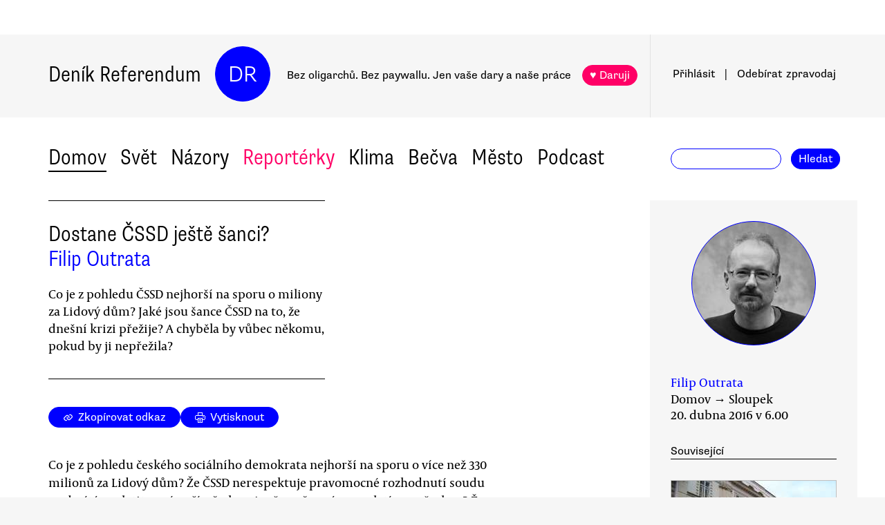

--- FILE ---
content_type: text/html
request_url: https://denikreferendum.cz/clanek/22793-dostane-cssd-jeste-sanci
body_size: 60427
content:
<!doctype html> <html lang=cs> <head> <meta charset=utf-8> <meta content="width=device-width,initial-scale=1" name=viewport> <meta content=#0000ff name=theme-color> <meta content=no-cache http-equiv=cache-control> <meta content=no-cache http-equiv=pragma> <meta content=0 http-equiv=expires> <script src=https://plausible.io/js/plausible.js data-domain=denikreferendum.cz></script> <script> window.googletag = window.googletag || {cmd: []};
		googletag.cmd.push(function() {
			googletag.pubads().enableSingleRequest();
			googletag.pubads().collapseEmptyDivs();
			googletag.enableServices();
		}); </script> <script> if (window.location.hostname.includes('local') === false) {
      (function(w,d,s,l,i){w[l]=w[l]||[];w[l].push({'gtm.start':
          new Date().getTime(),event:'gtm.js'});var f=d.getElementsByTagName(s)[0],
        j=d.createElement(s),dl=l!='dataLayer'?'&l='+l:'';j.async=true;j.src=
        'https://www.googletagmanager.com/gtm.js?id='+i+dl;f.parentNode.insertBefore(j,f);
      })(window,document,'script','dataLayer','GTM-MHPSJLL');
    } </script> <link href=https://fonts.googleapis.com rel=preconnect> <link href=https://fonts.gstatic.com rel=preconnect crossorigin> <link href="https://fonts.googleapis.com/css2?family=Archivo:wght@300&display=swap" rel=stylesheet> <link href=https://use.typekit.net/jwz2ixs.css rel=stylesheet> <link href=/global-main.css rel=stylesheet> <link href="/global.css?v=67ddd76" rel=stylesheet> <link href="/assets/styles/styles.css?v=c5b35451" rel=stylesheet> <link href="/print.css?v=5" rel=stylesheet media=print> <base href="/"> <link href=manifest.json rel=manifest> <link href=favicon-16.png rel=icon type=image/png> <link rel="stylesheet" href="client/main.2330302926.css"><link rel="stylesheet" href="client/app.6daca90a.css"><link rel="stylesheet" href="client/FundraisingWidget.21f640e2.css"><link rel="stylesheet" href="client/DRButton.161c8ac2.css"><link rel="stylesheet" href="client/CloseButton.2e95939b.css"><link rel="stylesheet" href="client/DRSubmitButton.458a3a26.css"><link rel="stylesheet" href="client/EmailInput.3dfab108.css"><link rel="stylesheet" href="client/MostViewedArticles.d32d5492.css"><link rel="stylesheet" href="client/OzdobaVerticalGeneral.51b40401.css"><link rel="stylesheet" href="client/Timer.000aeef2.css"><link rel="stylesheet" href="client/GenericEmbed.f45d1991.css"><link rel="stylesheet" href="client/CopyLinkButton.4e7627ea.css"><link rel="stylesheet" href="client/AuthorInfo.9325b2c6.css"><link rel="stylesheet" href="client/ArticleDetail.e0b77955.css"><link rel="stylesheet" href="client/ArticleContentResponsiveBox.62cba1bf.css"><link rel="stylesheet" href="client/ArticleDetailLive.47559cf9.css"> <noscript id='sapper-head-start'></noscript><title>Dostane ČSSD ještě šanci?</title><meta name="description" content="Filip Outrata: Dostane ČSSD ještě šanci? Co je z pohledu ČSSD nejhorší na sporu o miliony za Lidový dům? Jaké jsou šance ČSSD na to, že dnešní krizi přežije? A chyběla by vůbec někomu, pokud by ji nepřežila?
"><meta name="author" content="[object Object] Co je z pohledu ČSSD nejhorší na sporu o miliony za Lidový dům? Jaké jsou šance ČSSD na to, že dnešní krizi přežije? A chyběla by vůbec někomu, pokud by ji nepřežila?
"><meta property="og:title" content="Filip Outrata: Dostane ČSSD ještě šanci?"><meta property="og:image" content="https://b-static.denikreferendum.cz/pictures/16331/hp_main/Sobotka.jpg"><meta property="og:url" content="https://denikreferendum.cz/clanek/22793-dostane-cssd-jeste-sanci"><meta property="og:description" content="Co je z pohledu ČSSD nejhorší na sporu o miliony za Lidový dům? Jaké jsou šance ČSSD na to, že dnešní krizi přežije? A chyběla by vůbec někomu, pokud by ji nepřežila?\n"><meta property="og:site_name" content="Deník Referendum"><meta property="og:type" content="article"><meta property="article:author" content="Filip Outrata"><meta property="article:published_time" content="2016-04-20T06:00:00.000Z"><meta property="article:section" content="Domov"><meta property="article:section" content="Názory"><meta property="article:section" content="Homepage"><meta property="article:tag" content="Politika"><meta property="article:tag" content="ČSSD"><meta property="article:tag" content="Sociální práva"><meta property="article:tag" content="Lidská práva"><meta property="article:tag" content="Miloš Zeman"><meta property="article:tag" content="Sociální politika"><noscript id='sapper-head-end'></noscript> <script src=https://participaid.urbanjournalism.org/resize.js></script> <link href=https://participaid.urbanjournalism.org/surveys/cmiq5ddeu000xapuj721389lx/embed.css rel=stylesheet> </head> <body> <noscript> <iframe height=0 src="https://www.googletagmanager.com/ns.html?id=GTM-MHPSJLL" style=display:none;visibility:hidden width=0> </iframe>`; </noscript> <div id=fb-root></div> <div id=sapper>







<div id="ozdoba-lead-wrapper" class="svelte-1okvr1"><div class="label-wrapper svelte-1okvr1">
    <div class="ozdoba-lead svelte-1okvr1" id="div-gpt-ad-1701504604506-0"></div></div>
</div>
  <div id="headerWrapper" class="svelte-cg8lrs"><div id="header" class="svelte-cg8lrs"><div id="headerContent" class="svelte-cg8lrs"><div id="headerLeftContent" class="svelte-cg8lrs"><a id="homeLink" href="/" class="svelte-cg8lrs">Deník Referendum</a>
        <a href="/" class="circle svelte-cg8lrs">DR</a>
        <p id="mottoContainer" style="" class="svelte-cg8lrs"><span class="motto svelte-cg8lrs"><span class="motto1 svelte-cg8lrs">Bez oligarchů. Bez paywallu.</span>
            <span class="motto2 svelte-cg8lrs">Jen vaše dary a naše práce</span>
              
            <a class="drbutton  svelte-1rv3hvo    pink" target="_self" href="">♥ Daruji
</a></span></p>
        <div class="supportButtonContainerFlex svelte-cg8lrs"><a class="drbutton  svelte-1rv3hvo    pink" target="_self" href="">♥ Daruji
</a></div>
        <div class="emptyOnlyForAlignment"></div></div>
      <div id="userArea" class="svelte-tx6utr"><div><a id="userAreaLoginLink" href="##" class="svelte-1kkghss  decorated black">Přihlásit</a>
      <span class="spacer svelte-tx6utr">|</span>
      <a id="userAreaNewsletterLink" href="##" class="svelte-1kkghss  decorated black">Odebírat<span id="newsletterPart2" class="hide1050 svelte-tx6utr">zpravodaj</span></a>
      <span class="show1050"><span class="spacer svelte-tx6utr">|</span>
        <a id="userAreaSearchLink" href="##" class="svelte-1kkghss  decorated black">Hledat</a></span>
      
      
      </div>
</div>
      <div id="hamburgercontainer" class="svelte-xkg4px"><div class="hamburger hamburger--spin js-hamburger svelte-xkg4px"><div class="hamburger-box svelte-xkg4px"><div class="hamburger-inner svelte-xkg4px"></div></div></div></div>
</div></div>
  </div>
  
  
  <div class="mainNav svelte-oiollt"><div class="mainNavContent svelte-oiollt"><div class="menuContainer svelte-oiollt"><a href="/rubrika/domov" class="svelte-oiollt">Domov</a><a href="/rubrika/svet" class="svelte-oiollt">Svět</a><a href="/rubrika/nazory" class="svelte-oiollt">Názory</a><a href="/rubrika/reporterky" class="svelte-oiollt pink">Reportérky</a><a href="/rubrika/klima" class="svelte-oiollt">Klima</a><a href="/rubrika/becva" class="svelte-oiollt">Bečva</a><a href="/rubrika/mesto" class="svelte-oiollt">Město</a><a href="/rubrika/podcast" class="svelte-oiollt">Podcast</a></div>
    <div id="searchform" class="hide1050 svelte-8jb4uz"><input type="text" class="svelte-8jb4uz">
    <a class="button" href="">Hledat</a></div></div>
</div>
<main class="svelte-1def9a4"><div id="content" class="svelte-1def9a4">






<div class="articleDetailContainer svelte-1y7fz9t"><div class="articleBody svelte-1y7fz9t">
    <div class="articleWrapper svelte-1y7fz9t"><div class="articleContentWrapper svelte-1y7fz9t"><div class="headerWrapper svelte-1y7fz9t"><div class="header svelte-1y7fz9t"><div class="titleAuthors svelte-1y7fz9t"><h2 class="svelte-1y7fz9t">Dostane ČSSD ještě šanci?</h2>
              <a class="articleDetailAuthorName svelte-1tppq4l" href="/author/441">Filip Outrata</a></div>
            <p class="perex svelte-1y7fz9t">Co je z pohledu ČSSD nejhorší na sporu o miliony za Lidový dům? Jaké jsou šance ČSSD na to, že dnešní krizi přežije? A chyběla by vůbec někomu, pokud by ji nepřežila?
</p></div>
          </div>
        <div class="socialButtons svelte-1y7fz9t"><a class="drbutton  svelte-1rv3hvo" target="_self" href=""><span class="link-icon svelte-1jjhnh9">Zkopírovat odkaz</span>
</a>
          <a class="drbutton  svelte-1rv3hvo" target="_self" href=""><span class="printButton svelte-1sbzdno">Vytisknout</span>
</a></div>
        <div class="text svelte-1y7fz9t">
              <p>Co je z pohledu českého sociálního demokrata nejhorší na sporu o více než 330 milionů za Lidový dům? Že ČSSD nerespektuje pravomocné rozhodnutí soudu a odmítá vyplatit peníze, čímž ukazuje všem, že právo neplatí pro všechny? Že se vedení ČSSD jeví jako fatálně neschopné vyřešit vlastní finanční situaci, natož aby mohlo aspirovat na to řešit finanční a celkovou situaci země? Že to může být velmi snadno pro Českou stranu sociálně demokratickou konečná?</p>
              <p>Ať už se na to díváme odkudkoli, česká sociální demokracie je v pěkné bryndě. Není žádnou velkou útěchou, že většina lidí zřejmě zvedá obočí nad absurdně vysokou pokutou, která léty narostla na mnohonásobek původní sporné částky. Sociálním demokratům příliš nepomůže ani to, že pod  smlouvou s advokátem Altnerem stojí jediný podpis, a to Miloše Zemana. Dnes se Zeman k jakékoli odpovědnosti nehlásí a vše svaluje na pozdější vedení ČSSD.</p>
              
              <p>A má vlastně svým způsobem pravdu. Vedení strany mělo víc než patnáct let na to, aby s problémem něco udělalo. To, že problém naopak jen narůstal a smluvní penále vesele bobtnalo, přičte zřejmě většina veřejnosti dnešním představitelům sociální demokracie, ne Miloši Zemanovi. Detaily spletitého právního sporu většině občanů v hlavě neutkví; co naopak utkví zcela bezpečně, je neschopnost a bohorovnost vedení ČSSD. </p>
              <p><h3>Strana bez členů sní o hnutí</h3></p>
              <p>Vyvstává zásadní otázka: dostane za této situace ČSSD ještě šanci? Přenesou se dosavadní věrní příznivci sociální demokracie přes její účast v tragikomické tahanici o peníze, překousnou neumětelství, které z přístupu stranického vedení čiší? Budou nadále volit stranu se soudně potvrzeným cejchem neschopnosti a zadluženosti? Proč by se vůbec dalo něco takového očekávat? </p>
              <p>Pravděpodobně se najdou voliči, kteří budou ochotni dát ČSSD hlas i v situaci, kdy bude těžce zadlužená, jen tak tak se vyhne exekuci, bude mít nálepku neschopné a tak trochu směšné partaje. Ale pouze za předpokladu, že jim politici sociální demokracie nabídnou nějaký důvod, proč je přesto volit: jako třeba důsledné prosazování určitých témat, schopnost řešit problémy resortů, krajů či obcí. Která pozitiva si v tomto ohledu sociální demokraté mohou připisovat?</p>
              <div><div class="articleImage svelte-tmrz0e"><div class="drImageResizeButton svelte-tmrz0e"><span>↗</span></div>
    <img alt="Pokud má strana s tímto slovem v názvu mít nějakou slušnou budoucnost, musí to znamenat, že dokáže vnímat skutečné potřeby a těžkosti co největšího počtu lidí a pokoušet se je poctivě řešit. Repro DR" class="svelte-tmrz0e   invisible">
    <div class="articleImageLabel svelte-tmrz0e">Pokud má strana s tímto slovem v názvu mít nějakou slušnou budoucnost, musí to znamenat, že dokáže vnímat skutečné potřeby a těžkosti co největšího počtu lidí a pokoušet se je poctivě řešit. Repro DR</div></div></div>
              <p>Jedním z nich může být osoba premiéra Sobotky, kterému se na jedné straně zatím daří udržovat vládu natolik stabilní jako málokterou z předchozích, což samo o sobě je jisté plus. Sobotka si ale získal kladné body u mnohých také svým uvážlivým (negativní pohled na tutéž vlastnost: slabošským) vystupováním v řadě otázek. Jeho postoj by se dal označit jako nepodléhání extrémním postojům z jakékoli strany. Zda to bude více občanů a voličů považovat spíše za moudrost, nebo za opatrnictví, se teprve ukáže.</p>
              <p>Nyní Bohuslav Sobotka na stránkách Deníku Referendum <a href="http://denikreferendum.cz/clanek/22771-rozhovor-s-bohuslavem-sobotkou-socialni-demokracie-se-musi-znovu-stat-hnutim">vyzývá k tomu</a>, aby se sociální demokracie opět stala hnutím, které je definováno myšlenkami a principy a dokáže také vzbudit nadšení a emoce u svých voličů. To je velmi pěkně řečeno, ale problém je v tom, že každodenní realita ČSSD je takovému stavu tak velice vzdálena, že se podobné úvahy jeví jako ušlechtilé snění bez reálného podkladu. </p>
              <p>Jak se k tomuto kýženému stavu dopracovat, kde začít s (Sobotkovými slovy) „transformací v hnutí opírající se o hodnoty a přesahující i samotnou stranickou strukturu“, když jaksi není příliš o co se opřít? Ze své zkušenosti (třebaže omezené) se stranickou základnou ČSSD soudím, že máloco je členům sociální demokracie vzdálenější než představa, že by se měli dělit o prostor či dokonce o rozhodování s nějakými levicovými aktivisty. Představa jakési spolupráce těchto skupin je podle mého soudu spíše iluzorní. </p>
              <p>Ostatně je zásadní problém už v tom, že členů je prostě příliš málo a nezdá se, že by se to mělo v dohledné době změnit. Většina nových členů v mé místní organizaci za posledních pět let zase kamsi zmizela. Ti, co zůstávají, jsou stále víc naštvaní na stranické vedení. Kde začít, kde rozetnout začarovaný kruh zklamání, rezignace a nízkých očekávání? </p>
              <p><h3>Strana, která by nikomu nechyběla?</h3></p><div class="wrapper svelte-kvet0v"><div class="innerWrapper svelte-kvet0v">
    <div id="div-gpt-ad-1718233200236-0"></div>
    </div>
</div>
              <p>Co by se vlastně stalo, kdyby Česká strana sociálně demokratická současnou situaci neustála, výrazně neuspěla v následujících krajských a senátních volbách, začala by se rozpadat, a propadla by poté i ve sněmovních volbách? Podle všeho by právě volební neúspěch a s ním spojená ztráta státních příspěvků za hlasy znamenal, že by ČSSD nebyla schopná splácet dluh a spěla by k bankrotu. To by byl zřejmě skutečný konec, přinejmenším dočasný, ne-li definitivní.</p>
              <p>Komu by ale sociální demokracie chyběla? Určitě ne voličům v řadě krajů, jako v Ústeckém, Libereckém, v Praze. Všude tam by pro většinu voličů znamenala nepřítomnost oranžové barvy spíš oddechnutí si nebo přinejmenším by pro ztrátu tradiční partaje nijak netesknili. Podobné by to bylo i v mnoha městech. A na celostátní úrovni? Jakou má dnes ještě hodnotu dlouhá historie strany, její všeobecně známá značka, na kterou se tak dlouho dalo (obrazně, ale jak se ukazuje i zcela reálně) půjčovat na dluh?</p>
              <p>Kritizovat je vždy o hodně jednodušší než nabídnout nějaká konkrétní řešení. Jisté je podle mě to, že česká sociální demokracie si k tomu, aby zůstala relevantním politickým aktérem, bude muset — kromě rozumného řešení vlastních finančních problémů a zachování si cti — zachovat také schopnost oslovovat poměrně široký segment voličů. Nemůže se příliš vyhranit, omezit na jeden druh témat (jeden příklad z mnoha: inkluze ve školství), jednu politickou agendu. </p>
              <p>Slovo „sociální“ v názvu může znamenat mnoho různých věcí. Pokud má strana s tímto slovem v názvu mít nějakou slušnou budoucnost, musí to znamenat, že dokáže vnímat skutečné potřeby a těžkosti co největšího počtu lidí a pokoušet se je poctivě řešit. Pokud takto sociální demokraté dokáží přistupovat ke své politické činnosti, je možné, že česká sociální demokracie bude mít své místo a své opodstatnění i nadále.</p>
              <ul></ul>
          
          
          
          
          
          
          <div class="svelte-1ij0syt">
  </div>
          <div class="svelte-lctiek"></div></div></div>
      <div style="position: relative">
        
        <div class="articleMetaColumn svelte-1y7fz9t"><div class="authorInfo svelte-91nkxy"><div class="imageContainer svelte-91nkxy"><a class="authorImageWrapper svelte-1emuwwv" href="/author/441"><div class="authorImage svelte-1emuwwv" style="background-image: url(https://b-static.denikreferendum.cz/pictures/45996/author_image/45996.jpg?v=17325682)"></div></a></div>
  <div class="authorNameLinks"><a class="authorName svelte-91nkxy  nameLink" href="/author/441">Filip Outrata</a>
      <br></div>
  </div>
          <div class="articleDateTime svelte-1y7fz9t">Domov → Sloupek</div>
          <div class="articleDateTime svelte-1y7fz9t">20. dubna 2016 v 8.00</div>
          
          <div class="header svelte-ixtafo">Související</div>
  <div class="relatedArticlesContainer svelte-ixtafo"><a aria-label="Souvisejí článek Sociální demokracie je chudá a o to více závislá na svých členech a členkách" class="relatedArticleImageLink svelte-h6szkx" href="/clanek/22717-socialni-demokracie-je-chuda-a-o-to-vice-zavisla-na-svych-clenech-a-clenkach">
    <div><img style="" class="relatedArticleImage svelte-1uton3m  hidden"></div></a>
<div class="relatedArticle svelte-h6szkx"><span class="authorLabel svelte-h6szkx">Jaroslav Bican</span>
  <a href="/clanek/22717-socialni-demokracie-je-chuda-a-o-to-vice-zavisla-na-svych-clenech-a-clenkach"><span class="titleLabel svelte-h6szkx">Sociální demokracie je chudá a o to více závislá na svých členech a členkách</span></a></div><a aria-label="Souvisejí článek Bohuslav Sobotka: Musíme tlačit na likvidaci daňových rájů" class="relatedArticleImageLink svelte-h6szkx" href="/clanek/22697-bohuslav-sobotka-musime-tlacit-na-likvidaci-danovych-raju">
    <div><img style="" class="relatedArticleImage svelte-1uton3m  hidden"></div></a>
<div class="relatedArticle svelte-h6szkx"><span class="authorLabel svelte-h6szkx">Jaroslav Bican</span>
  <a href="/clanek/22697-bohuslav-sobotka-musime-tlacit-na-likvidaci-danovych-raju"><span class="titleLabel svelte-h6szkx">Bohuslav Sobotka: Musíme tlačit na likvidaci daňových rájů</span></a></div><a aria-label="Souvisejí článek Zachránit nepotřebuje Tibet, ale česká pravice" class="relatedArticleImageLink svelte-h6szkx" href="/clanek/22668-zachranit-nepotrebuje-tibet-ale-ceska-pravice">
    <div><img style="" class="relatedArticleImage svelte-1uton3m  hidden"></div></a>
<div class="relatedArticle svelte-h6szkx"><span class="authorLabel svelte-h6szkx">Jakub Patočka</span>
  <a href="/clanek/22668-zachranit-nepotrebuje-tibet-ale-ceska-pravice"><span class="titleLabel svelte-h6szkx">Zachránit nepotřebuje Tibet, ale česká pravice</span></a></div>
<div class="relatedArticle svelte-h6szkx"><span class="authorLabel svelte-h6szkx">Jakub Patočka</span>
  <a href="/clanek/22205-avantgarda-a-vetsina-stropnicky-a-sobotka"><span class="titleLabel svelte-h6szkx">Avantgarda a většina, Stropnický a Sobotka</span></a></div>
<div class="relatedArticle svelte-h6szkx"><span class="authorLabel svelte-h6szkx">Petr Pospíchal</span>
  <a href="/clanek/22755-socialni-demokracie-uz-zase-strana-chudych"><span class="titleLabel svelte-h6szkx">Sociální demokracie: už zase strana chudých</span></a></div>
<div class="relatedArticle svelte-h6szkx"><span class="authorLabel svelte-h6szkx">Jaroslav Bican</span>
  <a href="/clanek/21615-socialni-demokracie-nic-nemenit-a-drzet-pri-sobe"><span class="titleLabel svelte-h6szkx">Sociální demokracie: Nic neměnit a držet při sobě</span></a></div>
<div class="relatedArticle svelte-h6szkx hideOnSmallScreen"><span class="authorLabel svelte-h6szkx">Jan Bittner</span>
  <a href="/clanek/22679-minimalni-mzda-musi-rust-a-taky-ze-poroste"><span class="titleLabel svelte-h6szkx">Minimální mzda musí růst. A taky že poroste</span></a></div>
<div class="relatedArticle svelte-h6szkx hideOnSmallScreen"><span class="authorLabel svelte-h6szkx">Filip Outrata</span>
  <a href="/clanek/21593-proc-neodchazim-zcssd"><span class="titleLabel svelte-h6szkx">Proč neodcházím z ČSSD</span></a></div>
<div class="relatedArticle svelte-h6szkx hideOnSmallScreen"><span class="authorLabel svelte-h6szkx">Bican, Patočka</span>
  <a href="/clanek/22771-rozhovor-s-bohuslavem-sobotkou-socialni-demokracie-se-musi-znovu-stat-hnutim"><span class="titleLabel svelte-h6szkx">Rozhovor s Bohuslavem Sobotkou: Sociální demokracie se musí znovu stát hnutím</span></a></div></div>
          <div class="themeSpacer svelte-1ko7rf2"></div>
<a style="max-width: 100%; text-overflow: ellipsis; margin: 0 0.5rem 0.5rem 0; white-space: nowrap; overflow: hidden;" class="drbutton themeButton svelte-1rv3hvo" target="_self" href="">#Politika
</a><a style="max-width: 100%; text-overflow: ellipsis; margin: 0 0.5rem 0.5rem 0; white-space: nowrap; overflow: hidden;" class="drbutton themeButton svelte-1rv3hvo" target="_self" href="">#ČSSD
</a><a style="max-width: 100%; text-overflow: ellipsis; margin: 0 0.5rem 0.5rem 0; white-space: nowrap; overflow: hidden;" class="drbutton themeButton svelte-1rv3hvo" target="_self" href="">#Sociální práva
</a><a style="max-width: 100%; text-overflow: ellipsis; margin: 0 0.5rem 0.5rem 0; white-space: nowrap; overflow: hidden;" class="drbutton themeButton svelte-1rv3hvo" target="_self" href="">#Lidská práva
</a><a style="max-width: 100%; text-overflow: ellipsis; margin: 0 0.5rem 0.5rem 0; white-space: nowrap; overflow: hidden;" class="drbutton themeButton svelte-1rv3hvo" target="_self" href="">#Miloš Zeman
</a><a style="max-width: 100%; text-overflow: ellipsis; margin: 0 0.5rem 0.5rem 0; white-space: nowrap; overflow: hidden;" class="drbutton themeButton svelte-1rv3hvo" target="_self" href="">#Sociální politika
</a>
          <div class="mostViewed svelte-9qf0gu inColumn"><h2 class="heading svelte-clywgb inColumn"><section class="svelte-clywgb"><span class="spaced svelte-clywgb"><a href="##" class="svelte-1kkghss disabled">Nejčtenější</a>
      </span><span class="spaced svelte-clywgb"><a href="##" class="svelte-1kkghss">Nejdiskutovanější</a>
      </span></section>
  <section class="svelte-clywgb"><span class="spaced svelte-clywgb"><a href="##" class="svelte-1kkghss disabled">24 hod</a>
      </span><span class="spaced svelte-clywgb"><a href="##" class="svelte-1kkghss">týden</a>
      </span><span class="spaced svelte-clywgb"><a href="##" class="svelte-1kkghss">měsíc</a>
      </span></section></h2>
    <div class="container svelte-9qf0gu inColumn"></div></div></div>
        <div id="ozdoba-square-wrapper" class="svelte-rufxts"><div class="label-wrapper svelte-rufxts">
    <div id="div-gpt-ad-1702337916341-0" class="svelte-rufxts"></div></div>
</div></div></div>
    <div class="articleBottom svelte-1y7fz9t"><div class="socialButtons2 svelte-1y7fz9t"><a class="drbutton  svelte-1rv3hvo" target="_self" href=""><span class="link-icon svelte-1jjhnh9">Zkopírovat odkaz</span>
</a>
        <a class="drbutton  svelte-1rv3hvo" target="_self" href=""><span class="printButton svelte-1sbzdno">Vytisknout</span>
</a></div>
      
      
      
      
      
      
      
      <div class="commentsHeader svelte-kuo57u">Diskuse
  </div>
<div class="commenterArea svelte-pzmsns"><div class="commenterLogin svelte-sc017i hidden"><div class="headerContainer svelte-sc017i">Pro přístup do diskusí zadejte <a class="createAccountSupportLink svelte-sc017i" href="//www.darujme.cz/projekt/1203244?utm_source=diskuze">pravidelný dar v minimální hodnotě 50 Kč měsíčně</a>
    <br>Děkujeme za podporu.
  </div>
  <div><form><input type="text" placeholder="Jméno..." autocomplete="username" class="svelte-sc017i">
      <input type="password" placeholder="Heslo..." autocomplete="current-password" class="svelte-sc017i"></form>
    <div class="errorMessage svelte-sc017i">undefined</div></div>
  <div class="submitWrapper svelte-sc017i"><a class="drbutton  svelte-1rv3hvo  big" target="_self" href="">Přihlásit →
    
</a>
    <a href="/ucet/obnova-hesla" class="svelte-sc017i">Zapomněli jste heslo?</a></div></div></div>
<div><div id="comment-66798" class="comment svelte-1isb9fa bottomBorder"><div class="commentContainer svelte-jibwzp"><div class="portrait svelte-jibwzp" style=""><div class="initials svelte-jibwzp"><span></span></div></div>
  <div><div class="commenter svelte-jibwzp"><a href="/ctenar/407"><span class="name svelte-jibwzp"> </span><span class="profession svelte-jibwzp">, psycholog</span></a></div>
    <div class="date">April 20, 2016 v 20.45</div>
    <div class="title svelte-jibwzp">Děkuji za výstižný článek</div></div></div>
  <div class="text svelte-1isb9fa">Z pera autora vyznívá zkušenost zevnitř stranické politiky. <br /><br />Takže nás čekají v podstatě dva alternativní scénáře (kdyby ČSSD upadla).<br /><br />Slovenský scénář: Místo na levém středu zastoupí populistická strana (a není vyloučeno, že by to mohlo být ANO. V podtstě vznikl by jakýsi SMER-sociálna demokracia. <br /><br />Polský scénář: Demokratická levice bude v politickém spektru marginalizována, ČSSD bude mít do 10% hlasů a zbytek požerou liberální a konzervativní pravicové strany, eventuelně populisté. S těmi konzervativci v Čechách to nikdy nebylo silné, na Moravě posílí KDU-ČSL, ale ani to jí nebude stačit, aby se stala hlavní pravicovou silou ve státě.<br /><br />Každopádně je příliš vysoká historická zátěž již z dob obrození a vzniku národního socialismu, který infikoval i ČSSD, zvláště po roce 1989. I zkušenost komunistické diktatury znemožňuje, aby tu do budoucna byla na levici síla odpovídají SPD nebo SPÖ. </div></div><div id="comment-66806" class="comment svelte-1isb9fa bottomBorder"><div class="commentContainer svelte-jibwzp"><div class="portrait svelte-jibwzp" style=""><div class="initials svelte-jibwzp"><span>FO</span></div></div>
  <div><div class="commenter svelte-jibwzp"><a href="/ctenar/629"><span class="name svelte-jibwzp">Filip Outrata</span><span class="profession svelte-jibwzp">, redaktor</span></a></div>
    <div class="date">April 20, 2016 v 22.10</div>
    <div class="title svelte-jibwzp">Polská cesta</div></div></div>
  <div class="text svelte-1isb9fa">Díky za komentář, domnívám se, že v českém kontextu je polská varianta spíše nerealistická, těžko tu vznikne ekvivalent polské PiS, na to je česká společnost velmi málo religiózní. <br /><br />Rozkročení ANO víc do leva/levého středu je mnohem pravděpodobnější. Stále ale je jistá naděje, že si ČSSD svou pozici strany dominující levému středu udrží... <br /><br />Historická zátěž je nepochybná, bohužel.<br /></div></div><div id="comment-66827" class="comment svelte-1isb9fa bottomBorder"><div class="commentContainer svelte-jibwzp"><div class="portrait svelte-jibwzp" style=""><div class="initials svelte-jibwzp"><span>MP</span></div></div>
  <div><div class="commenter svelte-jibwzp"><a href="/ctenar/858"><span class="name svelte-jibwzp">Martin  Profant</span><span class="profession svelte-jibwzp"></span></a></div>
    <div class="date">April 21, 2016 v 11.17</div>
    <div class="title svelte-jibwzp">Filipovi Outratovi</div></div></div>
  <div class="text svelte-1isb9fa">Dokonce i Vy téměř v článku nadřazujete zvládnutelné zádlužení a kocourkovskou formu jeho vzniku tomu, že ani není třeba vysvětlovat, proč by voličům v Praze či v Ústeckém kraji nevadilo, kdyby oranžová zmizela. Jenže ten dluh je jen lapálie, horší kůže, se kterou ČSSD nezkouší řešit to druhe, ta ji životně ohrožuje.<br />Otázka bohužel nezní, jestli ČSSD ještě dostane šanci, ale jestli už konečně někdy začne využívat tu plejádu šancí, které má.</div></div><div id="comment-66966" class="comment svelte-1isb9fa bottomBorder"><div class="commentContainer svelte-jibwzp"><div class="portrait svelte-jibwzp" style="background-image: url(https://static.denikreferendum.cz/author_pictures/1983/thumb/MRcolorDR.jpg)"></div>
  <div><div class="commenter svelte-jibwzp"><a href="/ctenar/1983"><span class="name svelte-jibwzp">Michal Rusek</span><span class="profession svelte-jibwzp">, sazeč</span></a></div>
    <div class="date">April 24, 2016 v 9.23</div>
    <div class="title svelte-jibwzp">renesance</div></div></div>
  <div class="text svelte-1isb9fa">sousloví "autenticky sociální" se mj. skrývá ve schopnosti klidně a fakticky diskutovat nad otázkami Adama Votruby viz <a href="http://neviditelnypes.lidovky.cz/evropa-tragedie-tzv-nove-levice-dne-/p_politika.aspx?c=A160409_232814_p_politika_wag" target="_blank">http://neviditelnypes.lidovky.cz/evropa-tragedie-tzv-nove-levice-dne-/p_politika.aspx?c=A160409_232814_p_politika_wag</a> , přičemž "osvědčená" cynicky arogantní vlastnost ignorace nám zde opravdu nepomůže<br /></div></div><div id="comment-66992" class="comment svelte-1isb9fa bottomBorder"><div class="commentContainer svelte-jibwzp"><div class="portrait svelte-jibwzp" style=""><div class="initials svelte-jibwzp"><span>MP</span></div></div>
  <div><div class="commenter svelte-jibwzp"><a href="/ctenar/858"><span class="name svelte-jibwzp">Martin  Profant</span><span class="profession svelte-jibwzp"></span></a></div>
    <div class="date">April 24, 2016 v 12.57</div>
    <div class="title svelte-jibwzp">Michalu Ruskoví</div></div></div>
  <div class="text svelte-1isb9fa">a) Časopis, psaný i internetový, potřebuje svoji redakční politiku. Tedy hodně hrubě řečeno, určitou soudržnost názorového spektra,   čtenářské náročnosti, stylistické úrovně a kultury jazyka atd. Linii čitelnou i tehdy, pokud se rozhodne ji záměrně porušit. Ta redakční politika může být úzkoprsá, nebo velkorysá. Současná redakce Britských listů provozuje o něco úzkoprsejší politiku, než tomu bývalo v minulosti, ale to nic nemění na právu, přimo povinnosti redaktora odmítnout text, který do profilu listu nezapadá. Nemá to nic společného s cenzurou, ani s neochotou diskutovat.  A ten Votrubův do profilu BL skutečně nezapadal nejen podle kriterií B. Kartouse.<br /><br />b) Sousloví "autentický sociální" je podobně smysluplné jako "kulatý čtverec". O něco obsažnější by bylo  "autenticky socialistický". <br /><br />c) V textu Adama Votruby žádné otázky nejsou, jen docela subjektivní hodnocení z nahodile hromaděných výroku (neodkazovaných, a vesměs nedohledatelných) slátaného obrazu "nové levice". S tím a nad tím se dá jen těžko diskutovat.<br /></div></div><div id="comment-67001" class="comment svelte-1isb9fa bottomBorder"><div class="commentContainer svelte-jibwzp"><div class="portrait svelte-jibwzp" style=""><div class="initials svelte-jibwzp"><span>IH</span></div></div>
  <div><div class="commenter svelte-jibwzp"><a href="/ctenar/1270"><span class="name svelte-jibwzp">Ivo Horák</span><span class="profession svelte-jibwzp"></span></a></div>
    <div class="date">April 24, 2016 v 17.54</div>
    </div></div>
  <div class="text svelte-1isb9fa">Bohuslav Sobotka vede vládu, která je neporovnatelně lepší než byla vláda předešlá. O něm samotném si troufnu říci jednoznačně, že je nejlepším českým premiérem. <br /><br />Přesto mám k politice ČSSD podstatné výhrady. Zásadní je, že její „alfou a omegou" je rychlý hospodářský růst, jenž je povýšen na hlavní kritérium a je považován za nezbytný prostředek k dosažení dalších cílů, konkrétních dílčích zlepšení. Přitom je jasné, že vlády ovlivňují růst ekonomiky jen omezeně a navíc v konkrétním případě neprokazatelně, takže jim může být zásluha snadno upřena. Já se domnívám, že dobrou a oceňovanou politiku je možno provádět (a nebojím se ani dokonavého vidu slovesa, tedy provést) i za podmínek nevalného růstu, stagnace, ba i deprese ekonomiky. Uznávám ovšem, že snazší je dosáhnout úspěchu způsobem, jenž vidíme třeba v podání Orbánově. <br />Dále je třeba říci, že ač současné názorové polarizování společnosti není zodpovědné, tak konkrétní politika se nemůže líbit všem. A líbit by se neměla zvláště nevoličům strany, která ji provádí. Je mi ovšem jasné, že ČSSD vládne v koalici a že je jako vítěz voleb na čele s premiérem občany prostřednictvím průzkumů veřejného mínění spíše zadržována. Zároveň však také zkoušena ze své podstaty.   <br /><br />Proč jsou tedy občané s politikou ČSSD nespokojeni, to je snad celkem zřetelné. Skutečnou reformu, pomoc a spravedlnost z této strany čekat nemohou. Je tedy třeba rázně se osmělit a adaptovat na kapitalismus. S projevy podřízenosti a nabídkami flexibility je záhodno se obrátit tam, kde je (ekonomická) moc. Loajalita je tedy prokazována především zájmům podnikatelů. A pak je tu síla těch, nad nimiž (a jejich vývojem) se znepokují mnozí, ale rozumí jim málokdo. Někdo viní ze selhání především elity (nově jasně T. Halík), někdo nejistotu a finanční nedostatek (zpravidla levice). Já tu přidám vliv médií, komercionalizace doprovázené bulvarizací a relativizací hodnot a pravdy. Ale především je to právě určitý typ bohatnutí a myšlenek na ně. Takové to zdivočení měšťáka. Technika se zdá nabízet všechno, peněz ale nikdy nebude dost, život je pes a utíká. Proč to nedat všechno někomu sežrat? Strana je špatně, sociální je špatně a demokratické ještě hůř. Kdyby zrušili osmihodinovou pracovní dobu i všeobecné volební právo, ozval by se potlesk. (Přeháním vůbec aspoň trochu?)<br /><br />Proč jsou však nespokojeni členové ČSSD? Nebaví je být ve vládní straně? Chtěli by mít z tohoto postavení výhody? Chtějí se orientovat na své soukromé cíle? Jsou zklamáni z vývoje ve společnosti? Chtěli by stranu populističtější? Vadí jim prospěchářství některých spolustraníků nahoře? Neumějí obhajovat politiku strany? Chtěli by být oblíbení u těch, co se na ně dívají s despektem? Měli by se zamyslet (a my také), proč koaliční strana v čele s dosud diletujícím miliardářem přitahuje dost osobností, zatímco spojení s tradičně slušnou stranou netěší ani zúčastněné.<br /><br />„Blbou náladu“ konstatoval jasnozřivě ještě v minulém století Václav Havel. Byla to ona, co signalizovalo nastávající specifický reálný vzestup. Proto myslím, že politika „hospodářský růst především“ není (zvláště v případě ČSSD) správná. Špičky strany by o tom mělo přesvědčit těch 340 milionů, které má ČSSD zaplatit advokátu Altnerovi. Evidentní nespravedlnost, byť to tak lidé většinou „takticky“ nenazvou, evidentní politický útok od samého začátku, evidentní privatizace stranických příspěvků. Lidé však nezkritizují současného prezidenta, ani advokáta, který chce vytlouct z jedné kauzy měsíční příjem pracujících okresního města. Budou si spíš přisazovat vůči postižené straně a čekat, zda bude k něčemu, nebo zda splihne.  <br /><br />Jsem toho názoru, že lidé ocení pokoru a ušlechtilost ještě tak u papeže Františka (nejoblíbenější politik), ale nakonec docela logicky nikoliv v případě předsedy své vlády. Ten tu není od toho, aby nastavoval i druhou tvář, jak to konečně prozíravě neudělal krátce před nástupem této své vlády. </div></div><div id="comment-67010" class="comment svelte-1isb9fa bottomBorder"><div class="commentContainer svelte-jibwzp"><div class="portrait svelte-jibwzp" style=""><div class="initials svelte-jibwzp"><span>FO</span></div></div>
  <div><div class="commenter svelte-jibwzp"><a href="/ctenar/629"><span class="name svelte-jibwzp">Filip Outrata</span><span class="profession svelte-jibwzp">, redaktor</span></a></div>
    <div class="date">April 24, 2016 v 21.24</div>
    <div class="title svelte-jibwzp">Martinovi Profantovi</div></div></div>
  <div class="text svelte-1isb9fa">Pokud se z článku zdá, že nadřazuji zadlužení jiným a ve skutečnosti vážnějším problémům soc. dem., je to zřejmě dáno tím, že článek reaguje na určitou událost a její případnou mediální odezvu. O vážných vnitřních problémech ČSSD jsem vícekrát psal dříve (např. Oranžové krvácení) a nechtěl jsem to znovu opakovat. <br /><br />Jak jsem se pokusil vyjádřit, zvládnuté (ne nezvládnuté!) zadlužení nemusí být zase až takový problém, ovšem pouze v situaci, kdy bude ČSSD skutečně sociální, což je jinými slovy totéž co popisujete tím využíváním šancí.</div></div><div id="comment-67011" class="comment svelte-1isb9fa bottomBorder"><div class="commentContainer svelte-jibwzp"><div class="portrait svelte-jibwzp" style=""><div class="initials svelte-jibwzp"><span>FO</span></div></div>
  <div><div class="commenter svelte-jibwzp"><a href="/ctenar/629"><span class="name svelte-jibwzp">Filip Outrata</span><span class="profession svelte-jibwzp">, redaktor</span></a></div>
    <div class="date">April 24, 2016 v 21.26</div>
    <div class="title svelte-jibwzp">M. Ruskovi</div></div></div>
  <div class="text svelte-1isb9fa">To, že článek A. Votruby nevyšel na BL, nebo třeba zde na DR, kde Votruba rovněž publikoval, mi přijde škoda. Jeho názor v článcích i diskusích považuji za podnětný pro levici. Pokud se sami budeme připravovat o názorovou šíři a diskusi, nedopadneme dobře.</div></div><div id="comment-67012" class="comment svelte-1isb9fa bottomBorder"><div class="commentContainer svelte-jibwzp"><div class="portrait svelte-jibwzp" style=""><div class="initials svelte-jibwzp"><span>FO</span></div></div>
  <div><div class="commenter svelte-jibwzp"><a href="/ctenar/629"><span class="name svelte-jibwzp">Filip Outrata</span><span class="profession svelte-jibwzp">, redaktor</span></a></div>
    <div class="date">April 24, 2016 v 21.32</div>
    <div class="title svelte-jibwzp">I. Horákovi</div></div></div>
  <div class="text svelte-1isb9fa">Díky, že jste tak věcně zformuloval své výhrady i pohled na situaci. Myslím, že máte pravdu, podobnou úvahu jakou vyjadřujete v posledním odstavci jsem měl také na jazyku, ale nakonec jsem ji z nějakého důvodu do článku nedal. <br /><br />Jinak to proč jsou členové ČSSD nespokojení a odcházejí má komplexní důvody. Hodně záleží na místních poměrech, mnohé jak jsem zažil skutečně nebaví být v takto fungující straně, protože si připadají zbyteční a klika funkcionářů, jejich příbuzných a kamarádů je mezi sebe prostě nepustí. Neříkám, že je to tak všude, ale asi je to dost rozšířené. <br /></div></div><div id="comment-67076" class="comment svelte-1isb9fa bottomBorder"><div class="commentContainer svelte-jibwzp"><div class="portrait svelte-jibwzp" style=""><div class="initials svelte-jibwzp"><span>LV</span></div></div>
  <div><div class="commenter svelte-jibwzp"><a href="/ctenar/1961"><span class="name svelte-jibwzp">Lenka Vytlačilová</span><span class="profession svelte-jibwzp">, metrolog</span></a></div>
    <div class="date">April 25, 2016 v 20.41</div>
    <div class="title svelte-jibwzp">Citát</div></div></div>
  <div class="text svelte-1isb9fa"> Adam Votruba: Xenofobii lze překonat posilováním lásky k vlasti<br /><br /><br />Před časem jsem přestal do Britských listů přispívat, protože nabyl dojmu, že mé názory zde nejsou vítány.<br /><br />- ttp://www.blisty.cz/art/78282.html#sthash.Zk7918T6.dpuf</div></div>
    </div><div><div id="comment-67085" class="comment svelte-1isb9fa bottomBorder"><div class="commentContainer svelte-jibwzp"><div class="portrait svelte-jibwzp" style="background-image: url(https://static.denikreferendum.cz/author_pictures/1983/thumb/MRcolorDR.jpg)"></div>
  <div><div class="commenter svelte-jibwzp"><a href="/ctenar/1983"><span class="name svelte-jibwzp">Michal Rusek</span><span class="profession svelte-jibwzp">, sazeč</span></a></div>
    <div class="date">April 25, 2016 v 23.12</div>
    <div class="title svelte-jibwzp">Volebních témat je celá řada, ale musejí někoho &quot;nahoře&quot; napřed zajímat</div></div></div>
  <div class="text svelte-1isb9fa">Když se rozhlédneme široko kol kolem, tak můžeme vidět krizi vlastně kdekoliv. Vymírají nejen včely. A není to malý problém, Podle zpráv Českého svazu včelařů z přelomu února a března loňského roku nepřežilo minulou zimu každé třetí včelstvo, to znamená, že z 600 tisíc včelstev jich celých 200 tisíc uhynulo.<br /><br />Snižuje se plodnost mužů i žen a slovem babyboom hýří moderátorky, když natalita vzroste z 1,3 na 1,5. Včera mi známý napsal, že jeho rodina má pasivní příjem 20 tisíc. Nemusíme číst Pikettyho, abychom pochopili, že sociální nůžky se rozevírají víc a víc. Zadlužení domácností stoupnulo z 1,2 na 1,3 mld. Kč. Vlastně se tak naplňuje "Neboť každému, kdo má, bude dáno a přidáno; kdo nemá, tomu bude odňato i to, co má." (Mt 25,29), ale to bylo myšleno samozřejmě jinak…<br /><br />V prvé řadě se můžeme ptát, komu stávající situace vlastně vadí. Protože logika říká, že pokud by stávající situace lidem vadila, zajímali by se více. A to se neděje. Dobře zajištěným politikům osobně nic nevadí. <br /><br />Špatně v ČR jsou na tom všichni, kdo bydlí sami, ženy samoživitelky s dítětem jsou na tom nejhůře, zejména pokud nemají práci a pokud ani muž neplatí alimenty, je jejich životní situace zcela nedůstojná. Dobře na tom nejsou ani mladé rodiny, pokud třeba muž ztratí práci a žena je s jedním či druhým dítětem doma... O moc lépe na tom nejsou ani důchodci, kteří žijí sami. <br /><br />1. Úkolem sociální demokracie je v prvé řadě změnit veřejné mínění, aby si většinová společnost uvědomila, jak ohrožené jsou tyto 3 velké skupiny obyvatel. <br /><br />2. Dalším úkolem sociální demokracie je dohled nad valorizací a nastavení sociálních dávek. Například životní minimum pro jednotlivce je v ČR na jednu osobu je 3410 Kč. Kalkulačka zde:<br /><br /><a href="http://www.penize.cz/kalkulacky/zivotni-minimum#zivmin" target="_blank">http://www.penize.cz/kalkulacky/zivotni-minimum#zivmin</a><br /><br />Pokud si najdeme delší časovou osu, zjistíme, že poslední zvýšení proběhlo naposledy před 5 lety (z 3126 Kč) a tato částka byla platná ještě v roce 2007, kdy tabulka končí:<br /><br /><a href="http://www.finance.cz/makrodata-eu/trh-prace/statistiky/zivotni-minimum/" target="_blank">http://www.finance.cz/makrodata-eu/trh-prace/statistiky/zivotni-minimum/</a><br /><br />Životní minimum na jedno dítě do 6 let se zvýšilo od roku 2007 do roku 2016 o 140 Kč (!!!) z 1600 Kč na 1740 Kč...<br /><br />Zde je bohužel jasně vidět, že valorizace sociálních dávek opravdu není prioritou této levicové sociální vlády, protože mzdy vzrostly od roku 2007 o více než 25 %. Příplatek na dítě asi jen o 8 %. <br /><br />Pokud je zde cca 500 tisíc nezaměstnaných, tak 1000 Kč měsíčně navíc pro každého z nich znamená 500 milionů měsíčně navíc. Ročně je to 6 mld. Navíc je nutné si uvědomit, že tyto peníze z ekonomiky nezmizí, ale zvýší se o ně koupěschopnost a tedy zisky firem, které z této částky odvedou daně a mnohé firmy třeba nezkrachují, takže to má i pozitivní zpětný vliv. Tím chci říct, že zdroje zde jsou a nic zvýšení sociálních dávek nebrání. Jen chybí vůle. A musí zmizet asociálně cynické myšlení, které vedení ČSSD má. <br /><br />3. Nezaměstnanost <br /><br />Politika je pro politiky a všichni chtějí být zvolení znovu. Jedním z čísel, které mají vliv na výkon ekonomiky a tedy i úspěšnost vlády je právě míra nezaměstnanosti. Nikoho z politiků nebo médií v ČR (!) nezajímá, že na evropské poměry relativně velmi nízká míra nezaměstnanosti v ČR (jen Německo je na tom podobně dobře, kolem 6 %) neznamená ani tak skvělou formu tuzemské ekonomiky, ale hlavně fakt, že ze sociálních dávek zde prostě žít ani velmi skromně nejde (ani s příplatkem na bydlení).<br /><br />Anglie mluví o tom, že chce mít do roku 2020 minimální mzdu vyšší o 25 %, což je růst z 7,20 na 9,00 liber (z 244 Kč na 305 Kč). <br /><br /><a href="http://zpravy.e15.cz/zahranicni/ekonomika/britanie-vyrazne-zvysila-minimalni-mzdu-prace-ma-byt-vyhodnejsi-nez-davky-1284416" target="_blank">http://zpravy.e15.cz/zahranicni/ekonomika/britanie-vyrazne-zvysila-minimalni-mzdu-prace-ma-byt-vyhodnejsi-nez-davky-1284416</a><br /><br />Udržování uměle nízké nezaměstnanosti skrze zcela nedostatečné sociální dávky je bohužel praxí nejen pravice, ale i naší (a)sociální levice. Zde je ČSSD zcela asociálně cynická a životy lidí dole vedení ČSSD nezajímají víc, než jako čísla ve statistice.<br /><br /><br />4. Tlak na vyšší a důstojnější mzdy <br /><br />Bohužel je zde zásadní problém, že řada lidí není schopna ekonomicky pochopit, že vývoz renty z ČR ve výši kolem 380 mld. ročně (8,6 % HDP = 4,5 bilionu) je zde nikoliv skrze skvělý výkon ekonomiky, ale hlavně skrze žalostně nedůstojné mzdy. <br /><br />Takže zatímco ekonomové na Západě správně chápou, že jejich domácí ekonomika potřebuje vysoké mzdy, protože všechny peníze se nakonec promění ve spotřebu a tedy v růst zisků firem, ČR je dnes pouze a jen tzv. výrobní kolonie, tzn. že lidé zde pracují za mzdy výrazně nižší, než se dávají jinde v Evropě a hlavně než odpovídá jejich vyrobené reálné práci, tj. HDP na osobu. Navíc na výšku HDP má zpětný vliv i ocenění práce. <br /><br />Bohužel odbory a pana Středulu nepodporuje ani vedení KSČ ani ČSSD. Akce Konec levné práce je tak stále jen zcela na okraji pozornosti.<br /><br />Abychom pochopili, jak hluboko jsou běžné mzdy pod reálným výkonem ekonomiky ČR, stačí srovnání s Portugalskem nebo Slovinskem, kde je minimální mzda 17 resp. 21 tisíc Kč. A ostatní mzdy adekvátně výše. Jejich ekonomika měřeno HDP je přitom zcela srovnatelná s ekonomikou ČR.<br /><br />Graf HDP dole: <a href="http://www.evropsky-rozhled.eu/prumerna-mzda-je-v-nemecku-ctyrikrat-vyssi-proc/" target="_blank">http://www.evropsky-rozhled.eu/prumerna-mzda-je-v-nemecku-ctyrikrat-vyssi-proc/</a><br /><br />5. Bydlení. <br /><br />Úrokové míry se dostaly na nulu a výnosy jsou sotva pár procent. Výš už nejsou investice bezpečné. Proto dnes hodně lidí investuje do nemovitostí, do bytů:<br /><br /><a href="http://byznys.ihned.cz/podnikani/finance/c1-64504620-kam-s-volnymi-miliony-prinasime-srovnani-vynosu-popularnich-investic" target="_blank">http://byznys.ihned.cz/podnikani/finance/c1-64504620-kam-s-volnymi-miliony-prinasime-srovnani-vynosu-popularnich-investic</a><br /><br />Najdeme zde takové perly: »Nejvýhodněji lze pořídit investiční byt od vlastníka, který má dluhy, hrozí mu exekuce, a potřebuje proto co nejdříve finanční prostředky. Nevyplácí se podceňovat také vazby na přátele a známé.«<br /><br />Bydlení i v malém bytě je v Praze od 8000 Kč, mimo Prahu to není o moc lepší, běžné minimum je od 5000 Kč (jen nájem) měsíčně. Životní minimum na jednotlivce ve výši 3410 Kč je tak v ostrém rozporu s tímto doslova výsměch.<br /><br />Nikdo v ČSSD to neřeší! Pro sociální stranu jsou směšně nízké a nedůstojné dávky zcela stejným nástrojem pro důkaz prosperující ekonomiky, jako pro pravicové strany. Hanba. <br /><br />A s tím, jak ekonomika prosperuje a sociální nůžky se dál a dál rozevírají, roste cena a tedy klesá dostupnost bydlení pro ty, kdo je potřebují. <br /><br />Přitom v ČR je nyní již přes 600 000 bytů prázdných (!), což je neskutečné číslo. Důvod je prostý, byty jsou investice a pokud jejich cena roste, nemusí se ani obsazovat. Je to lepší, než zlato.<br /><br />Květen 2015: <a href="http://blisty.cz/art/77419.html" target="_blank">http://blisty.cz/art/77419.html</a><br /><br />Růst cen nemovitostí viz zde: <a href="http://www.finparada.cz/2775-Ceny-nemovitosti-v-1-ctvrtleti-roku-2015.aspx" target="_blank">http://www.finparada.cz/2775-Ceny-nemovitosti-v-1-ctvrtleti-roku-2015.aspx</a><br /><br />Současně se výstavba nových bytů v celé ČR zastavuje, mimo Prahu, kde se staví 3/4 nových bytů.<br /><br />Dostupné levné bydlení je za těchto okolností pro potřebného jednotlivce pouhým snem, stejně tak i pro matku samoživitelku. Zajímá to někoho v ČSSD?<br /><br />Přitom by právě toto mohl být vynikající volební program:<br /><br />1) Města a obce poskytnou pozemky<br />2) Stát dá garance bankám na hypotéku, banky ochotně půjčí<br />3) Obce a města rozjedou výstavbu malometrážních sociálních bytů, které pak zůstanou v jejich vlastnictví jako neziskové bydlení, tedy garsonka nájem cca 2500 Kč a 1+1 cca 3500 Kč. Z nájmu se postupně během 20 let splatí hypotéka. Stavební firmy to podpoří, klesne nezaměstnanost, výdaje státu nula.<br /><br />Jenže: Právě bohatí lidé byty často pronajímají (viz můj známý výše) a nemají zájem na tom, aby klesla cena bydlení. A právě toto je sociální úkol sociální demokracie. <br /><br />Tolik jen malý nástin sociálních témat. Nicméně chybí odpověď na otázku, proč tyto okruhy ČSSD neřeší. Vedení ČSSD pochopitelně problémy sociálně potřebných netrápí. A to je vše. <br /><br />Krize ČSSD spočívá v tom, že politické elity nemají ponětí o tom, jak se lidem "dole" žije. Pokud by např. zde přítomný "komunista" Dolejš zkusil žít půl roku z existenčního minima, pochopil by hned, jak propastný je rozdíl mezi životem v Německu nebo Rakousku a u nás. A proč ani migranti z Iráku u nás nechtějí zůstat. Jenže proč se snažit hájit zájem chudých, když člověk má plat poslance a s příplatky má 100 tisíc čistého a víc...<br /><br />Místo zvaní imigrantů by se měla ČSSD postarat, aby mladí lidé neměli strach založit rodinu. V 70. letech byly novomanželské půjčky 100 tisíc, stát dával mladým rodinám byty a porodnost v době "Husákových dětí" byla 2,5. Tolik už mít nebudeme, ale sociální jistoty mladé rodiny opravdu potřebují. Tak snadné volební body pravice získat nikdy nemůže, ale levice se tváří, že to není její problém.<br /><br />Problém ČSSD je personální, Sobotka, Marksová, Chovanec, Tejc, Škromach... Vítač Dienstbier. Nudní, nesympatičtí teflonoví a vyčepraní politici. Nic. Prostě nic zajímavého. Nuda. Něčemu z praxe (a 26 funkcí) se snad naučil Hašek, kterému jsem dřív nemohl přijít na jméno. <br /><br />Jediné zajímavé jméno: Foldyna.<br /><br /></div></div><div id="comment-67090" class="comment svelte-1isb9fa bottomBorder"><div class="commentContainer svelte-jibwzp"><div class="portrait svelte-jibwzp" style=""><div class="initials svelte-jibwzp"><span>LV</span></div></div>
  <div><div class="commenter svelte-jibwzp"><a href="/ctenar/1961"><span class="name svelte-jibwzp">Lenka Vytlačilová</span><span class="profession svelte-jibwzp">, metrolog</span></a></div>
    <div class="date">April 26, 2016 v 7.58</div>
    <div class="title svelte-jibwzp">Pane Ruseku</div></div></div>
  <div class="text svelte-1isb9fa">téměř se vším, co jste napsal souhlasím.<br /><br />Jeden z největších problémů dnešní doby je to, že se zkoumá kolik invalidních černošek je v parlamentu / ve vládě - ale nikoho nezajímá, kolik je tam lidí, kteří vědí, co to je žít z minimální mzdy.<br /><br />Kde si dovolím trochu nesouhlasit je počet volných bytů.<br />Otázka je jestli jsou skutečně volné.<br />Ptám se proto, že v té statistice zřejmě  figuruji se čtyřmi volnými byty sama - ne, opravdu nemám čtyři volné byty a nebo investiční byty.<br /></div></div><div id="comment-67095" class="comment svelte-1isb9fa bottomBorder"><div class="commentContainer svelte-jibwzp"><div class="portrait svelte-jibwzp" style=""><div class="initials svelte-jibwzp"><span>LV</span></div></div>
  <div><div class="commenter svelte-jibwzp"><a href="/ctenar/1961"><span class="name svelte-jibwzp">Lenka Vytlačilová</span><span class="profession svelte-jibwzp">, metrolog</span></a></div>
    <div class="date">April 26, 2016 v 9.10</div>
    <div class="title svelte-jibwzp">Tady je relevantní článek</div></div></div>
  <div class="text svelte-1isb9fa"><a href="http://www.blisty.cz/art/82038.html" target="_blank">http://www.blisty.cz/art/82038.html</a></div></div><div id="comment-67098" class="comment svelte-1isb9fa bottomBorder"><div class="commentContainer svelte-jibwzp"><div class="portrait svelte-jibwzp" style=""><div class="initials svelte-jibwzp"><span>MP</span></div></div>
  <div><div class="commenter svelte-jibwzp"><a href="/ctenar/858"><span class="name svelte-jibwzp">Martin  Profant</span><span class="profession svelte-jibwzp"></span></a></div>
    <div class="date">April 26, 2016 v 9.24</div>
    <div class="title svelte-jibwzp">Filipovi Outratovi</div></div></div>
  <div class="text svelte-1isb9fa">Dík za odpověď. Článek je napsaný jasně a jasné je i Vaše stanovisko. Tam má reakce nemířila. <br /><br />Potíž je v kontextu a pozadí, na kterém se článek nutně čte.  ČSSD se usilovně dopracovala stavu, kdy projev jejího předsedy o nutnosti, aby se opět stala hnutím, nikdo ani nekomnetuje a bere ho prostě jako politické řeči bez jakékoli závaznosti. Dokonce se an neozve opozice těch, kterým by Sobotkův program, kdyby ho myslel vážně, šlápl na kuří oka. <br /><br />Do stavu, kdy není třeba vysvětlovat, proč právě od  radních ČSSD na pražské radnici nikdo nečeká, že by snad neprolongovaly korupční penězovody, řešili problém bezdomovců či optimalizovali strukturu pražských středních škol a učilišť ve prospěch reálných zájmů Pražanů a středočeské populace atd. Všechno neutopické požadavky denní agendy. Nemluvím o takových extrémech, jako že by třeba něco prospěšného  dělali v kauze Klinika.<br /><br /><br /></div></div><div id="comment-67099" class="comment svelte-1isb9fa bottomBorder"><div class="commentContainer svelte-jibwzp"><div class="portrait svelte-jibwzp" style=""><div class="initials svelte-jibwzp"><span>MP</span></div></div>
  <div><div class="commenter svelte-jibwzp"><a href="/ctenar/858"><span class="name svelte-jibwzp">Martin  Profant</span><span class="profession svelte-jibwzp"></span></a></div>
    <div class="date">April 26, 2016 v 9.38</div>
    <div class="title svelte-jibwzp">Lence Vytlačilové</div></div></div>
  <div class="text svelte-1isb9fa">Nemohlo by to trochu souviset s tím, že pod hranicí a na hranici relativní chudoby v této zemi žije skupina, na jejíž skladbě se Romové, zdravotně znevýhodnění a osamělé matky podílejí vysoce nadreprezentativní podílem; a převažují v ni i v absolutních počtech? <br /><br />Ono těch, kteří mají dlouhodobou zkušenost s tím, jak žít z minimální mzdy, je mezi "bílými", zdravými a mužskými obyvateli ČR docela málo -- je jich sice příliš mnoho ve skupině, která žije z přijmu pod osmdesát procent průměru,  ale to opravdu něco jiného.<br /><br />Krátkodobou zkušenost s tím, jak žít z příjmu blízkého minimální mzdě či zkušenost s tím, jak žít z podobného přijmu z vlastní volby i delší dobu, tu má spoousta lidí. Patřím mezi ně a proto si dovolím říct, že to sice může být úctyhodná osobní volba, ale ze sociálního hlediska není podobná zjemnělá zpovýkanost člověka se silným mikrosociálním kapitálem, pracovními návyky a dost často i nadprůměrným vzděláním nic, s čím by se mělo soucítit. Lidi z této skupiny by se nejspíše by našli i v našem parlamentu. </div></div><div id="comment-67103" class="comment svelte-1isb9fa bottomBorder"><div class="commentContainer svelte-jibwzp"><div class="portrait svelte-jibwzp" style=""><div class="initials svelte-jibwzp"><span>PM</span></div></div>
  <div><div class="commenter svelte-jibwzp"><a href="/ctenar/105"><span class="name svelte-jibwzp">Petrasek Milan</span><span class="profession svelte-jibwzp">, penzista</span></a></div>
    <div class="date">April 26, 2016 v 11.13</div>
    <div class="title svelte-jibwzp">Dva dodatky panu Profantovi ke zdrojům antidemokratismu dnes</div></div></div>
  <div class="text svelte-1isb9fa">1.Skromnost a nenáročnost může být způsobovaná nejen bohabojnou povahou, či úctyhodnou osobní volbou, ale i rezignativním  postojem - zřeknutím se občanské aktivity.<br />2. ČSSD plně kopíruje nejen mylný a ustrašený vztah západoevropských socialistů k základním deficitům neoliberalismu, ale i ultranacionalistickou reakční rétoriku postkomunistických společností.<br />Včera na ČT24 - vrcholní zástupci ČSSD, KSČM a ODS rukuvruce a s hrůzou v očích líčí zhoubné následky diktatury jalové politiky EU,  pod karabáčem jalové Merkelové......a pan redaktor pokyvuje hlavou...a slovo kráva visí ve vzduchu.<br />Jde o postoj sociální demokracie, který u sousedů přispívá/notně přispěl ke vzepětí austronacionalismu či neonacismu....bych dodal.</div></div><div id="comment-67115" class="comment svelte-1isb9fa bottomBorder"><div class="commentContainer svelte-jibwzp"><div class="portrait svelte-jibwzp" style=""><div class="initials svelte-jibwzp"><span>LV</span></div></div>
  <div><div class="commenter svelte-jibwzp"><a href="/ctenar/1961"><span class="name svelte-jibwzp">Lenka Vytlačilová</span><span class="profession svelte-jibwzp">, metrolog</span></a></div>
    <div class="date">April 26, 2016 v 18.50</div>
    <div class="title svelte-jibwzp">Pane Profante,</div></div></div>
  <div class="text svelte-1isb9fa">zřejmě máte pravdu.<br />Je značný rozdíl mezi mnou, která si nekoupila nový pár bot dva roky dobrovolně  a někým, kdo to prostě nemůže udělat.<br /><br />Oni by to nemuseli být snad ani lidé, co žijí s minimální mzdou, ale lidé se zkušenostmi z normálního života.<br /><br />Např. nejlepší kritika neoliberalismu, kterou znám je od podnikatelů.<br /><br />Dřív se vládlo méně, parlament zasedal dvakrát do roka a lidé to měli navíc ke svému povolání.<br /><br />Dnes se vytvořila vrstva aparátčíků, co nikdy nic jiného než politiku nedělali a nic jiného neumějí... a nedokáží se vcítit do postavení dělníka v pohraničí, který stává každé ráno ve tři čtvrti na pět, má patnáct minut na to, aby se oblékl a  vyrazil ve sněhu kilometr na autobus a pak se jenom modlí, aby ten autobus přijel a šofér nebyl ten blbec, co jezdí vždy pozdě  on se dostal do práce na čas a nemusel platit pokutu za pozdní příchod.<br /><br /></div></div><div id="comment-67116" class="comment svelte-1isb9fa bottomBorder"><div class="commentContainer svelte-jibwzp"><div class="portrait svelte-jibwzp" style=""><div class="initials svelte-jibwzp"><span>LV</span></div></div>
  <div><div class="commenter svelte-jibwzp"><a href="/ctenar/1961"><span class="name svelte-jibwzp">Lenka Vytlačilová</span><span class="profession svelte-jibwzp">, metrolog</span></a></div>
    <div class="date">April 26, 2016 v 19.20</div>
    </div></div>
  <div class="text svelte-1isb9fa">Levice nemůže čelit neoliberalismu pokud nepředloží konkurenční příběh<br /><br />A musí také přicházet s novými nápady. Stará řešení nebudou fungovat.</div></div><div id="comment-67119" class="comment svelte-1isb9fa bottomBorder"><div class="commentContainer svelte-jibwzp"><div class="portrait svelte-jibwzp" style=""><div class="initials svelte-jibwzp"><span>MP</span></div></div>
  <div><div class="commenter svelte-jibwzp"><a href="/ctenar/858"><span class="name svelte-jibwzp">Martin  Profant</span><span class="profession svelte-jibwzp"></span></a></div>
    <div class="date">April 26, 2016 v 19.45</div>
    <div class="title svelte-jibwzp">Lence Vytlačilové</div></div></div>
  <div class="text svelte-1isb9fa">A mladá poslankyně za ČSSD an neví, kolik stojí litr mlíka a bochník chleba (Já taky ne, jednou za mléko  platím jedenáct, podruhé třiadvacet korun ve stejném obchodu).<br />Byl jsme v Poslanecké sněmovně zaměstnán pár let a dalších pár let jsem z titulu funkce trávil drahně času. A s jistotou mohu říct, že příchod z ulice či z pohraničí ani neimunizuje před blbostí, ani  nedodává na sociální citlivosti. Spíše by se dala ukázat opačná tendence: část poslanců, kteří se vyšvihli z malých poměrů vyloženě vyděšení z toho, že by mohli spadnout zpátky, a proto ochotni ke kdejaké politické prostituci (nejhorší ovšem v tomto ohledu byli bývalí učitelé :-)  <br />Prostě typologizovaná životní zkušenosti, abych přímo nenapsal třídní kádrování, nezaručuje vůbec nic.</div></div><div id="comment-67125" class="comment svelte-1isb9fa bottomBorder"><div class="commentContainer svelte-jibwzp"><div class="portrait svelte-jibwzp" style="background-image: url(https://static.denikreferendum.cz/author_pictures/1983/thumb/MRcolorDR.jpg)"></div>
  <div><div class="commenter svelte-jibwzp"><a href="/ctenar/1983"><span class="name svelte-jibwzp">Michal Rusek</span><span class="profession svelte-jibwzp">, sazeč</span></a></div>
    <div class="date">April 26, 2016 v 20.40</div>
    <div class="title svelte-jibwzp">Motivace a impulzy v době všeobecného hédonismu</div></div></div>
  <div class="text svelte-1isb9fa">Revoluční potenciál byl v Evropě před 60 až 150 lety, tedy v době, kdy lidé neměli ani tekoucí vodu a splachovací záchod. Snažit se hledat jakoukoliv ideovou shodu a společnou vůli v době, kdy starší auto stojí méně, než měsíční nájem, není jednoduché a vlastně ani možné. Lidé skromní a nenároční přesto i dnes (přestože mají téměř nulovou spotřebu) hledají smysluplnou práci a levice jim v tom prostě nepomáhá. Vůbec. V červnu bude ve Švýcarsku referendum o Základním nepodmíněném příjmu, jeho výšku zvedli odposledně z 2000 CHF na 2500 CHF (přes 60 tisíc Kč). <br /><br /><a href="http://ekonomika.idnes.cz/svycari-budou-hlasovat-o-garantovanem-statnim-prijmu-pfb-/eko-zahranicni.aspx?c=A160128_120840_eko-zahranicni_chrs" target="_blank">http://ekonomika.idnes.cz/svycari-budou-hlasovat-o-garantovanem-statnim-prijmu-pfb-/eko-zahranicni.aspx?c=A160128_120840_eko-zahranicni_chrs</a><br /><br />Bohužel se obávám, že s e s t u p n á cesta celé společnosti k většímu chaosu a stále horší prosaditelnosti č e h o k o l i v rozumného pro celou polis bude pokračovat a nejde ji už zastavit. :-/ A bude trvat tak dlouho, než zde bude třeba velká katastrofa, nebo jiná vážná událost, jakou byly třeba povodně, protože pak se lidé umí spojit a zapomenou na řevnivost. <br /><br />V opačném případě by společnost musel proniknout jiný významný impuls. Třeba nějaký zázrak.<br /><br />Jsme svědky totální krize hodnot, kdy část společnosti zřejmě z (duchovní) prázdnoty hledá aspoň nějaký etický program a proto si vybrala alespoň vstřícnost vůči imigrantům. – Hlavně nedělat cokoliv autenticky sociálního pro lidi "dole"! – Ti si to přece nezaslouží!<br /><br />Nejde tedy jen o krizi ČSSD, je to krize všeobecná. Pouhou součástí této krize je roztříštěnost společnosti mj na ose Západ-Východ, kdy roky vytrvalé jednostranné (proamerické) propagandy ještě i nyní vykazují trpké ovoce.<br /><br />Já jsem volil ČSSD protože jsem očekával obyčejnou lidskou slušnou politiku. Ovšem to by v ČSSD museli být aspoň někteří politici takoví. Ale kde brát a nekrást? <br /><br />Velký vliv mají média, pokud by třeba v ČT bylo aspoň 5 moudrých lidí na klíčových pozicích, jistě by televize za měsíce a roky změnila trendy k lepšímu.<br /><br />Naše jednotlivá přání a úvahy zde nic nezmění. Vliv má kapitál. Ten rozhoduje. Ten určuje. Ba dokonce i zde přítomný poslanec za KSČM také nic nezmění (ten je za vodou a bude znovu a znovu zvolen). <br /><br />Ale pokud sledujeme pozorně velkou světovou politiku, tak působení kapitálu a jeho přání tu jsou – vůle kapitálu nahradila naši (ne) společnou vůli. <br /><br />Jen už musíme zcela rezignovat na demokracii a demokratické mechanismy. My už jakoukoliv jednotu a akční společnou vůli vygenerovat neumíme. Naše jméno je Každývšemurozumí a Roztříštěnost.<br /><br />Kapitál má zájem jasný: udržet a zvýšit zisk. To je zcela jiná motivace, než konat dobro, než vytvářet lepší lidský svět pro všechny.<br /><br />Co nás tady spojuje? Nic.<br /><br /></div></div>
    </div><div><div id="comment-67128" class="comment svelte-1isb9fa bottomBorder"><div class="commentContainer svelte-jibwzp"><div class="portrait svelte-jibwzp" style="background-image: url(https://static.denikreferendum.cz/author_pictures/1983/thumb/MRcolorDR.jpg)"></div>
  <div><div class="commenter svelte-jibwzp"><a href="/ctenar/1983"><span class="name svelte-jibwzp">Michal Rusek</span><span class="profession svelte-jibwzp">, sazeč</span></a></div>
    <div class="date">April 26, 2016 v 21.16</div>
    <div class="title svelte-jibwzp">Příčina tohoto stavu</div></div></div>
  <div class="text svelte-1isb9fa">Ve vedlejším vlákně se navrhuje na prezidenta mj. prospěchářský komunista a dnes zas prospěchářský pravičák Vl. Dlouhý. Většina pražské levice (která nastavuje trendy) by volila raději i dnes šéfa neoliberální pravice Karla Schwarzenberga, než obnovitele sociální levicové strany Zemana.<br /><br />Má smysl to na levicovém diskusním fóru vůbec komentovat? <br /><br />Ten rozkol a roztříštěnost nespadly z nebe. A můžeme se zde ptát, zda je opravdu normální, když zbaštíme i s navijákem všechnu tu "samozřejmou" kritiku Zemana. Můžeme se ptát, proč tu není levice hájící zájem potřebných, ale místo toho strana, která kopíruje z EU zájem elit, tedy zájem pravice. </div></div><div id="comment-67131" class="comment svelte-1isb9fa bottomBorder"><div class="commentContainer svelte-jibwzp"><div class="portrait svelte-jibwzp" style=""><div class="initials svelte-jibwzp"><span>LV</span></div></div>
  <div><div class="commenter svelte-jibwzp"><a href="/ctenar/1961"><span class="name svelte-jibwzp">Lenka Vytlačilová</span><span class="profession svelte-jibwzp">, metrolog</span></a></div>
    <div class="date">April 26, 2016 v 21.42</div>
    <div class="title svelte-jibwzp">Pane Profante,</div></div></div>
  <div class="text svelte-1isb9fa">to je zajímavá zkušenost.<br />(kolik stojí mléko také nevím, moc ho nekupuji - jeden  z bílých jedů)<br /><br />On Taleb říká, že nevěří nikomu, kdo finančně závisí na svém platu.  Jeden z důvodů proč jsem pro základní nepodmíněný příjem. Nevelké omezení koroze charakteru.<br /><br />Snažím se najít zřejmě příliš jednoduchý důvod té strašlivé asociálnosti. <br /><br />Kolik let se nedělalo naprosto nic s těmi exekucemi?</div></div><div id="comment-67272" class="comment svelte-1isb9fa bottomBorder"><div class="commentContainer svelte-jibwzp"><div class="portrait svelte-jibwzp" style="background-image: url(https://static.denikreferendum.cz/author_pictures/1983/thumb/MRcolorDR.jpg)"></div>
  <div><div class="commenter svelte-jibwzp"><a href="/ctenar/1983"><span class="name svelte-jibwzp">Michal Rusek</span><span class="profession svelte-jibwzp">, sazeč</span></a></div>
    <div class="date">April 29, 2016 v 13.50</div>
    <div class="title svelte-jibwzp">Panu Outratovi — 1) směr totalitního myšlení neurčují větry z Východu</div></div></div>
  <div class="text svelte-1isb9fa">Naskýtá se otázka, proč vlastně máme mít zájem na renesanci levice a možná tedy právě konkrétně české s o c i á l n í demokracie. A zda vůbec je ještě slovo levice slovo s obsahem.<br /><br />Otázka, živá, palčivá, aktuální otázka je, co tedy levice nebo sociální demokracie pro nás v roce 2016 znamená? A najdeme upřímnost pohlédnout na svoje myšlení dostatečně sebekriticky? Protože nelze pominout projevy ega, které dokáže svědomí spolehlivě obelhat a dokáže navodit zdání, že právě to "moje myšlení" je na správné straně a je lepší či hodnotnější, než uvažování jiné.<br /><br />Ano, usilování o realizaci vyšších idejí se zdá být samozřejmé a je zde stále ještě tolik lidí, pro které je takové usilování podobně přirozené jako dýchání. Ale zejména v poslední době je vidět – a na tom se všichni shodneme, byť nepochybně každý zcela jinak – že tou či onou hodnotou (včetně hodnot křesťanských) se dnes zaštiťuje nejeden prospěchář, farizej. Tedy lidé, kteří mají "dva jazyky", kteří sice o čemsi mluví, kteří cosi hlásají, ale zcela cosi jiného v praxi dělají. A snad se opět shodneme, že si přejeme všichni být v upřímném souladu sami se sebou, tedy aby ty ideje, kterým věříme, nebo, což nemusí být to samé, ve které c h c e m e věřit, nebyly v rozporu s našimi činy. A jistě se dále shodneme, že vidět chyby vždy jen a pouze u ideového oponenta a opačně nikdy u sebe je zmíněné farizejství (viz mj. i Tomášovo nekanonické  evangelium 26).<br /><br />A právě se zmíněným farizejstvím, tedy s neschopností být objektivně nad věcí, souvisí i to, jak vnímáme i d e o v é impulsy Východu a Západu. A neměli bychom zapomínat, že je to právě jakýsi zvrácený obraz idejí komunismu, proti kterému se i dnes v ČR tak vehementně bojuje. Tento boj je přitom na jedné straně silný, ale současně se o něm vlastně již ani nemluví. Prostě je tu situace, kdy „my, kteří spolu mluvíme, už víme“. Jenže tento boj proti stalinskému komunismu a u t r p e n í přece není současně bojem proti těm ideám autentickým ideám lidskosti, které zřejmě (?) stály na počátku uvažování Marxe (NĚMECKO) a Engelse (NĚMECKO, VELKÁ BRITÁNIE). Je to přece jen a pouze boj  proti totalitě, která ideje lidskosti využila a zneužila jako svoji živnou půdu. <br /><br />A tuto myšlenkovou totalitu přece nelze dát jaksi geograficky na území Ruska, nebo dokonce označit plošně celý Východ včetně Číny za retardovaný a nebezpečný. Myšlenková totalita přece nezná hranic.<br /></div></div><div id="comment-67273" class="comment svelte-1isb9fa bottomBorder"><div class="commentContainer svelte-jibwzp"><div class="portrait svelte-jibwzp" style="background-image: url(https://static.denikreferendum.cz/author_pictures/1983/thumb/MRcolorDR.jpg)"></div>
  <div><div class="commenter svelte-jibwzp"><a href="/ctenar/1983"><span class="name svelte-jibwzp">Michal Rusek</span><span class="profession svelte-jibwzp">, sazeč</span></a></div>
    <div class="date">April 29, 2016 v 13.56</div>
    <div class="title svelte-jibwzp">Panu Outratovi — 2) místo namáhavé a skromné práce pro polis, obsazení pozic (lze vidět zejména na vedení KSČM)</div></div></div>
  <div class="text svelte-1isb9fa">Komunistická strana přece nebyla vždy identicky rovna totalitě a zlu, naopak byla právě ona svého času nepochybně významnou pokrokovou a tedy v dobrém slova smyslu revoluční silou. Stačí se začíst do textů Karla Čapka a dalších autorů kolem provorepublikové Přítomnosti Ferdinanda Peroutky, abychom si uvědomili, že ještě před 70–80 lety těmto i d e á m o spravedlnosti v uspořádání lidské společnosti naprosto upřímně věřil nejeden velikán. Až teprve mnohem později vyšlo najevo, že to byli lidé a jejich nízké povahy, kteří pokrokové sociální myšlenky, ve skutečnosti tedy č i s t é ideje o sociální spravedlnosti, v konečném důsledku jen v y u ž i l i a zneužili. Jenže pro jaký účel, pro jaký prospěch?<br /><br />Archiv přítomnost ukazuje silné autentické levicové myšlení v období mezi válkami:<br /><br /><a href="http://pritomnost.cz/cz/archiv-od-r-1924" target="_blank">http://pritomnost.cz/cz/archiv-od-r-1924</a><br /><br />Jistě se shodneme, že v praxi šlo Leninovi i Stalinovi zejména v prvé řadě o udržení vlivu a osobní moci, mnohém méně už o konkrétní živé lidi. Lze dokonce říci, že hlavní a fatální chyba sovětské snahy o lepší společnost byla, že kvůli komunismu zcela zapomněli na lidi. I to se dnes v mnoha případech opakuje, v tomto je svět stále stejný. <br /><br />A dokonce se zdá, že nejeden komunistický poslanec pouze a jen o ideách mluví, což KSČM u jednodušších lidí i dnes zajistí bezpečné volení, ale ve skutečnosti většině komunistů na tom, jak se dnes u nás žije lidem, kterým např. české vlády od roku 2007 udělaly jen jednu jedinou (!) valorizaci sociálních dávek (příklad: životní minimum na dítě se zvýšilo za 9 let z 1600 na 1740 Kč) absolutně nezáleží. Komunistům ve vedení KSČM (ano, teď mluvím i o vás, pane Dolejši) prostě stačí nechat se vést na vlně lidového sentimentu o sociální spravedlnosti a nechat se opakovaně volit a pak si užívat vysokého platu vzniklého mj. i z daní svých soudruhů. Toto je přece ukázkové farizejství, nebo ideové pokrytectví. Je to faleš a je nutné tuto faleš jako současné zlo a brzdu pokroku i jasně označit. Ale zpět ke srovnání pozice Východu a Západu.<br /><br />Dnes už nikdo nespočítá, kolik set tisíc nebo dokonce milionů  z c e l a   nevinných lidí skrze obludnou komunistickou megalománii – tedy skrze onu ruskou a sovětskou bolševickou cestu k Utopii – přišlo o život.<br /><br />A naskýtá se nyní otázka, zda existuje mezi Východem a Západem symetrie v míře zla. My přece nevíme, zda můžeme říct zcela jasně a nezpochybnitelně, že v konečném důsledku – tedy až po sečtení všeho utrpení, které můžeme vidět za posledních 100 let od vzniku státu bolševiků, k jehož vzniku přispěl i Masaryk a západní peníze – pochází zlo hlavně z Východu a Západ je principiálně lepší. Navíc nesmíme zapomínat ani na to, že bez motivace Západu (viz Německo a Lenin a uzavření Brest-Litevského míru nebo viz podpora práce Trockého v USA) a zejména bez finanční podpory právě ze Západu (konkrétně mj. německého císaře Viléma) by bolševismus a SSSR nikdy nevzniknul.<br /><br />Viz: <a href="http://www.karelpacner.cz/?str=hom&id=374&n=zemrel-historik-ktery-odhalil-zakulisi-bolsevicke-revoluce" target="_blank">http://www.karelpacner.cz/?str=hom&id=374&n=zemrel-historik-ktery-odhalil-zakulisi-bolsevicke-revoluce</a><br /><br />My prostě nemůžeme tvrdit jen proto, že se nám více líbí pobyt v New Yorku než v Moskvě, že celková bilance dobra a zla je jasně a prokazatelně v neprospěch Východu a Západ, tedy ta geografická oblast, kam patříme i my, je oblast l i d s k y  a kulturně vyspělejší. Toto je zásadní pro naše uvažování o tom, jakou sociální levici chceme mít, protože bez pochopení p ř í č i n světového vývoje, zejména v posledních 100 letech, nemůžeme úspěšně přemýšlet o tom, kudy by měl směřovat náš další vývoj.<br /><br />Protože jeden vývoj určují síly ega, a tento vývoj skončí vždy a plně zákonitě jen další dějinnou katastrofou. Otázka tedy je, jak najít takový dobrý vývoj, který nás povede k lepšímu uspořádání lidské společnosti.<br /></div></div><div id="comment-67274" class="comment svelte-1isb9fa bottomBorder"><div class="commentContainer svelte-jibwzp"><div class="portrait svelte-jibwzp" style="background-image: url(https://static.denikreferendum.cz/author_pictures/1983/thumb/MRcolorDR.jpg)"></div>
  <div><div class="commenter svelte-jibwzp"><a href="/ctenar/1983"><span class="name svelte-jibwzp">Michal Rusek</span><span class="profession svelte-jibwzp">, sazeč</span></a></div>
    <div class="date">April 29, 2016 v 14.02</div>
    <div class="title svelte-jibwzp">Panu Outratovi – 3) Znovu – proč dogma, že jedině správná orientace je na Západ a USA? Proč nevidět třeba sever a jih? Nebo nejlépe dole a nahoře?</div></div></div>
  <div class="text svelte-1isb9fa">A ještě jednu věc ke srovnání míry či velikosti zla, které vidíme na Východě ve srovnání se Západem.<br /><br />V prvé řadě nevíme, kolik obětí a jak zasloužených či nezasloužených konkrétně např. Stalin ve skutečnosti má. Nepochybně zde není nikdo, kdo by toto číslo chtěl uměle snižovat a Stalinovu krutost omlouvat. V gulazích za Stalina skončily miliony lidí a mnozí z nich byli také mj. skuteční násilníci a vrazi.  Zde je nutné si uvědomit, pro srovnání, že v USA jsou aktuálně 2 miliony vězňů, což je na počet obyvatel nejvíce na světě, a to je zcela jiná doba. Zřejmě se shodneme, že počet přímých Stalinových a zcela nevinných obětí jde do milionů. Pak se můžeme ptát, zda se zlu "z Východu", konkrétně z Ruska či SSSR odpovídá zlo „Západu“. <br /><br />Též připomeňme "testování" atomové zbraně USA na živých lidech v Japonsku. Obě atomové zbraně zabily kolem 200 tisíc lidí a je nutné si připomenout, že přestože tehdy byla regulérní válka, šlo o japonské civilisty.<br /><br />Proč chceme stále dokola dokola vidět chyby jen na Východě, když je má Západ? <br /><br />Je přece základem solidnosti uvažování dát na druhou misku vah všechny oběti, které v opačném gardu spáchal „náš“ Západ třeba právě ve Vietnamu. A protože naše „demokratická“ televize ČT, která přece nepochybně je orientována na obhajobu zájmu USA, určité události dnes již vůbec nepřipomíná, musíme zde připomenout i tyto události. Tyto h r ů z y  by neměly být zapomenuty zcela stejně, jako hrůzy Stalinovy krutovlády.<br />U nás se dnes ví velmi málo o Indočíně, že byla okupována „naší“ západní Francií, málo se ví, že to byli Francouzi, kdo hned po 2. světové znovu vyzbrojili Japonce a znovu se pokoušeli ovládnout svoje bývalé kolonie. <br /><br />Teprve před 8 lety se objevily nové informace: »Nejnovější obrat v pohledu na působení amerických vojsk v jihovýchodní Asii přinášejí nově odtajněné dokumenty z Národní bezpečnostní agentury, o které požádala Federace amerických vědců (FAS). Bombardování vlastních řad, nebo zásadní zveličení incidentu v Tonkinském zálivu: to jsou jen některé závěry vyplývající z pětisetstránkové dobové zprávy.«<br /><br />Více zde: <a href="http://zpravy.aktualne.cz/zahranici/dokumenty-prinaseji-novou-pravdu-o-vietnamske-valce/r~i:article:518412/" target="_blank">http://zpravy.aktualne.cz/zahranici/dokumenty-prinaseji-novou-pravdu-o-vietnamske-valce/r~i:article:518412/</a><br />Wikipedia: <br /><br />»Válka byla vedena se značnou krutostí; během bojů bylo zabito přes 2 miliony lidí, převážně civilistů, a bylo ničeno životní prostředí. Severní Vietnam byl dlouhodobě bombardován americkým letectvem v rámci operace Rolling Thunder. USA v boji s partyzány z Vietcongu použily proti rostlinným porostům jedovatou chemikálii Agent Orange, která kontaminovala půdu a zmrzačila miliony (!) Vietnamců. USA se stáhly v roce 1973, ale válka skončila až v roce 1975, kdy padl Saigon a Severní Vietnam ovládl zbytek země.«<br /><br />Od té doby zde máme miliony dalších obětí v přímém důsledku válek USA.</div></div><div id="comment-67278" class="comment svelte-1isb9fa"><div class="commentContainer svelte-jibwzp"><div class="portrait svelte-jibwzp" style="background-image: url(https://static.denikreferendum.cz/author_pictures/1983/thumb/MRcolorDR.jpg)"></div>
  <div><div class="commenter svelte-jibwzp"><a href="/ctenar/1983"><span class="name svelte-jibwzp">Michal Rusek</span><span class="profession svelte-jibwzp">, sazeč</span></a></div>
    <div class="date">April 29, 2016 v 14.31</div>
    <div class="title svelte-jibwzp">Panu Outratovi – 4) Náš úkol: nelezení správné orientace ve složitém světě příčin a následků</div></div></div>
  <div class="text svelte-1isb9fa">Prvním úkolem autentické sociální levice je úsilí o zachování života na zemi a stálé a vždy nové přehodnocování, jaké úkladné m e t o d y falše aktuálně kapitál používá pro další a nové ovládání světové veřejnosti a tedy i obyčejných lidí, kteří žijí třeba právě na území České republiky.<br /><br />To, co nyní vidíme v Evropě není náhoda. Nové informace potvrzují, že Al-Jazeera a další stanice vysílaly opakovaně inzeráty o tom, jak se v Evropě žije. To musel někdo vymyslet, vyrobit a konečně i zaplatit.<br /><br />Opájet se snahou "pomáhat" může být podobné, jako pod přehradou která praská podbíjet nohy postele, abychom měli klid a sucho na spaní. Dobří lidé se zasekli na nejedné kritice a nejsou ochotni zaměřit důraz pozornosti na příčinu migrace, protože přes změny v podnebí to jen a pouze sucho nepochybně není. <br /><br />Ty příčiny zde jsou. Migrace nenastala jen tak. Dnes sice nevíme přesně, co sledovaly USA, když cíleně rozvrtaly jednu muslimskou zemi pod druhé (7 lzemí do 5 let), ale když víme, že mj. právě i v Kosovu rozehrály muslimskou kartu (dnes je zde velká vojenská US základna), je pak druhý krok, vyvolání vlny migrace do Evropy už spíše logické a navazující, než překvapující. <br /><br />Seznam základen USA ve světě zde, je to šokující:<br /><br /><a href="http://svobodnenoviny.eu/kolik-maji-spojene-staty-ve-svete-vojenskych-zakladen-vysledek-by-asi-kazdeho-sokoval/" target="_blank">http://svobodnenoviny.eu/kolik-maji-spojene-staty-ve-svete-vojenskych-zakladen-vysledek-by-asi-kazdeho-sokoval/</a><br /><br />Rozumným a moudrým úkolem každého empatického člověka je odporovat vždy tomu největšímu zlu, které dokážeme rozpoznat, pokud tedy naše síly na tento úkol stačí. Největší zlo nyní není ani Čína, ani Putin, nebo dokonce Zeman (jak se naivně  domnívá Nová levice), ale byly to, jsou to a budou (bez ohledu na mapu a umístění ve světě) vždy síly kapitálu, protože kapitál potřebuje sám sebe posilovat bez ohledu na cokoliv. <br /><br />A je to právě kapitál, který dokáže vymýšlet pro ego nejrůznější pasti a pastičky, aby nebylo jasné a zřetelné, odkud vítr vane, co se děje. <br /><br />Dříve jsme ztotožňovali kapitál s kapitalismem a pravicí. Dnes se kapitálu podařil majstrštyk a dokázal zapřáhnout i levici do svých plánů, což se projevuje tak, že levice v Evropě dnes podporuje plány EU a kancléřky Merkelové. <br /><br />»…nadnárodní kapitál narazil na limity v podobě národních států, narazil na hranice demokratických společností a jako spojence pro rozbití těchto limitů si vybral tzv. novou levici, která hraje svou historickou roli užitečných idiotů. Je třeba uvést na pravou míru, že kdyby agenda těchto novodobých "levicových revolucionářů" jakkoliv nevyhovovala vládnoucím mocenským strukturám, již dávno by byla z médií hlavního proudu vykázána! V jejich aktuálních dogmatech, v jejich agendě vskutku není nic revolučního, záslužného ani převratného nebo dokonce prospěšného.«<br /> <br />* * *<br /><br />Výše jsem se snažil aspoň ve veliké zkratce ukázat jednu jedinou věc: Ideová orientace na jednu ideovou stranu, ať je jí Západ nebo třeba Východ je strategicky mylné uvažování. <br /><br />Česká republika a její občané dnes musejí pečlivě zvažovat, kdo je náš skutečný strategický partner a kdo je dnes „natolik v obraze“, že se s ním můžeme vydat na společnou cestu. A to jak na domácí scéně, tak i z hlediska mezinárodní spolupráce. A v prvé řadě na dobrodružnou cestu stopování dobrých idejí. <br /><br />Protože tím, co nám hrozí, je úplný odklon od idealismu, tedy od krásné dětské víry v dobrý svět a dobrý zítřek.<br /><br />Pokud rezignujeme na přesné rozpoznávání toho, kdo je kdo, pokud nedokážeme rozpoznat pokrytectví a faleš, pokud zapomeneme na poctivé a namáhavé hledání, které znamená vůli jít vždy proti proudu… Nestane se vlastně nic. Jen..., jen se nenaplní možnost dobrého vývoje tohoto světa, neubude utrpení, lidstvo nepokročí dál na svém dějinném vývoji.<br /></div></div>
    </div>
<div class="morecomments svelte-kuo57u"><span class="moreCommentsButton svelte-kuo57u">+ Další komentáře</span></div></div></div>
</div></div></main>
<div id="footer" class="svelte-hj3obr"><div id="footerContent" class="svelte-hj3obr"><p>Deník Referendum:
      <span class="temata"><a href="/stranka/redakce" class="svelte-hj3obr">Redakce</a>|<a href="/autori" class="svelte-hj3obr">Všichni autoři</a>|<a href="/stranka/vydavatel" class="svelte-hj3obr">Vydavatel</a>|<a href="/stranka/eticky-kodex" class="svelte-hj3obr">Etický kodex</a>|<a href="/stranka/diskuse" class="svelte-hj3obr">Diskuse</a>|<a href="/stranka/staz" class="svelte-hj3obr">Studentská stáž</a>|<a href="/stranka/nadacni-fond" class="svelte-hj3obr">Nadační fond</a>|<a href="/stranka/bluesky" class="svelte-hj3obr">Bluesky</a>|<a href="/stranka/inzerce" class="svelte-hj3obr">Inzerce</a>
        |<a href="/stranka/partneri" class="svelte-hj3obr">Partneři</a></span></p>
    <p>© Vydavatelství Referendum, s. r. o., 2020.</p>
    <p class="social svelte-hj3obr"><a href="//facebook.com/DReferendum" target="_blank" class="button svelte-hj3obr" rel="noopener">Facebook</a>
      <a href="//bsky.app/profile/denikreferendum.cz" target="_blank" class="button svelte-hj3obr" rel="noopener">Bluesky</a>
      <a href="//www.instagram.com/denikreferendum/" target="_blank" class="button svelte-hj3obr" rel="noopener">Instagram</a>
      <a href="/rss.xml" class="button svelte-hj3obr">RSS</a></p></div></div>
  





</div> <script>__SAPPER__={baseUrl:"",preloaded:[(function(a,b,c,d,e,f,g,h,i,j,k,l,m,n,o,p,q,r,s,t,u,v,w,x,y,z,A,B,C,D,E,F,G,H){return {menuData:[{id:d,name:"Domov",internalLabel:a,description:"Analytické zpravodajství, které přináší informace o událostech přehlížených českým mainstreamem a proniká pod povrch hlavních politických a společenských událostí.",enabled:c,position:f,isArticleSelection:b},{id:f,name:"Svět",internalLabel:a,description:"Analytické zpravodajství, které přináší informace o událostech přehlížených českým mainstreamem a proniká pod povrch zásadních politických a společenských událostí.",enabled:c,position:l,isArticleSelection:b},{id:m,name:"Názory",internalLabel:a,description:"Každý den jedinečný soubor textů. Sloupky a komentáře autorů nastupující generace i léty prověřených autorit, aktivistů, akademiků, politiků, novinářů.",enabled:c,position:m,isArticleSelection:b},{id:10005,name:"Reportérky",internalLabel:a,description:a,enabled:c,position:5,isArticleSelection:b},{id:10003,name:"Klima",internalLabel:a,description:a,enabled:c,position:7,isArticleSelection:b},{id:10010,name:"Bečva",internalLabel:a,description:a,enabled:c,position:9,isArticleSelection:b},{id:10006,name:"Město",internalLabel:a,description:a,enabled:c,position:i,isArticleSelection:b},{id:10007,name:"Podcast",internalLabel:a,description:a,enabled:c,position:13,isArticleSelection:b}],fundraisingValue:12200900,staticPages:[{route:"redakce",linkLabel:"Redakce"},{route:"vydavatel",linkLabel:"Vydavatel"},{route:"eticky-kodex",linkLabel:"Etický kodex"},{route:"diskuse",linkLabel:"Diskuse"},{route:"staz",linkLabel:"Studentská stáž"},{route:"nadacni-fond",linkLabel:"Nadační fond"},{route:"bluesky",linkLabel:"Bluesky"},{route:"inzerce",linkLabel:"Inzerce"}],fundraisingItems:{popup:[{enabled:c,visitSettings:n,visitPerDaySettings:a,visitPerWeekSettings:a,visitPerMonthSettings:a,excludePaths:a,includePaths:a,displayFrequencyHours:e,id:d,title:j,text:o,ecomailId:a,scrollPositionPercent:p,buttons:[{text:q,link:r,keyValue:s},{text:t,link:u,keyValue:v},{text:w,link:x,keyValue:y},{text:z,link:A,keyValue:B}],themes:[],sections:[],authors:[],excludedSections:[],excludedAuthors:[],excludedThemes:[]}],"partial-article":[{enabled:b,visitSettings:a,visitPerDaySettings:C,visitPerWeekSettings:a,visitPerMonthSettings:a,excludePaths:a,includePaths:"",displayFrequencyHours:i,id:d,title:"vol. 1 základ",displayTitle:"TOHLE NENÍ PAYWALL",displayText:"Texty Deníku Referendum jsou a budou zadarmo. Pro všechny. Jde o příležitost se líp poznat. Odebírejte náš týdenní zpravodaj a nenechte si ujít další texty.",ecomailFormId:"16-008646c414ce6adc8637fedebcbf087a",percentVisible:D,sections:[],authors:[],themes:[],excludedSections:[],excludedAuthors:[],excludedThemes:[]},{enabled:b,visitSettings:a,visitPerDaySettings:C,visitPerWeekSettings:a,visitPerMonthSettings:a,excludePaths:a,includePaths:"https:\u002F\u002Fdenikreferendum.cz\u002Fclanek\u002F238060-babis-rozumi-jen-natlaku-neni-partner-ale-protivnik-proto-demonstrujme",displayFrequencyHours:i,id:f,title:"klima rubrika",displayTitle:a,displayText:a,ecomailFormId:"17-5a4345e2cfc20db946d8662a976213f2",percentVisible:D,authors:[],themes:[],sections:[],excludedAuthors:[],excludedThemes:[],excludedSections:[]},{enabled:b,visitSettings:k,visitPerDaySettings:a,visitPerWeekSettings:a,visitPerMonthSettings:a,excludePaths:a,includePaths:a,displayFrequencyHours:e,id:l,title:"Gaza NL",displayTitle:a,displayText:a,ecomailFormId:"18-eeb96ecd8eefc15f2198246e728510f1",percentVisible:66,authors:[],themes:[],sections:[],excludedAuthors:[],excludedThemes:[],excludedSections:[]}],thermometer:[{enabled:b,visitSettings:a,visitPerDaySettings:a,visitPerWeekSettings:a,visitPerMonthSettings:a,excludePaths:a,includePaths:a,displayFrequencyHours:a,id:d,title:j,text:"Vycházíme jen díky darům lidí jako jste Vy. Bez Vaší podpory nedokážeme noviny udržet.",targetValue:35000000,adjustValueBy:0,buttonTargetUrl:"https:\u002F\u002Fwww.darujme.cz\u002Fdarovat\u002F1201147?amount=350&frequency=monthly",sticky:c,themes:[],sections:[],authors:[],excludedThemes:[],excludedSections:[],excludedAuthors:[]},{enabled:b,visitSettings:a,visitPerDaySettings:a,visitPerWeekSettings:a,visitPerMonthSettings:a,excludePaths:a,includePaths:a,displayFrequencyHours:a,id:f,title:"Skoly landing page",text:a,targetValue:2500000,adjustValueBy:-1000000,buttonTargetUrl:a,sticky:a,authors:[],themes:[],sections:[],excludedThemes:[],excludedSections:[],excludedAuthors:[]}],widget:[{enabled:b,visitSettings:a,visitPerDaySettings:k,visitPerWeekSettings:a,visitPerMonthSettings:a,excludePaths:a,includePaths:a,displayFrequencyHours:e,id:d,name:E,text:F,buttons:[],oneTimeValues:[g,G,h],regularValues:[H,g,h],displayTop:b,displayBottom:c,authors:[],themes:[],sections:[],excludedAuthors:[],excludedThemes:[],excludedSections:[]}]},popups:[{enabled:c,visitSettings:n,visitPerDaySettings:a,visitPerWeekSettings:a,visitPerMonthSettings:a,excludePaths:a,includePaths:a,displayFrequencyHours:e,id:d,title:j,text:o,ecomailId:a,scrollPositionPercent:p,buttons:[{text:q,link:r,keyValue:s},{text:t,link:u,keyValue:v},{text:w,link:x,keyValue:y},{text:z,link:A,keyValue:B}]}],widgets:[{enabled:b,visitSettings:a,visitPerDaySettings:k,visitPerWeekSettings:a,visitPerMonthSettings:a,excludePaths:a,includePaths:a,displayFrequencyHours:e,id:d,name:E,text:F,buttons:[],oneTimeValues:[g,G,h],regularValues:[H,g,h],displayTop:b,displayBottom:c}]}}(null,false,true,1,24,2,200,1000,10,"Podporujte naši práci trvalým darem.","\u003E2",3,4,"\u003E5","Vycházíme jen díky lidem, jako jste Vy. Bez \u003Cb\u003EVaší podpory nedokážeme noviny udržet.\u003C\u002Fb\u003E \u003Cbr\u003E\n\u003Cbr\u003E\n\u003Cb\u003EVážíte si naší práce?\u003C\u002Fb\u003E \u003Cbr\u003E\nPodpořte prosím Deník Referendum částkou, kterou si můžete dovolit.\u003Cbr\u003E\nPotřebujeme desítky nových pravidelných drobných dárců.\n\u003Cbr\u003E\nJen vaše dary a naše práce. Spolu #jsmeDR",30,"150 Kč\u002Fměsíc","https:\u002F\u002Fwww.darujme.cz\u002Fdarovat\u002F1205703?frequency=monthly&amount=150","4091","230 Kč\u002Fměsíc","https:\u002F\u002Fwww.darujme.cz\u002Fdarovat\u002F1205703?frequency=monthly&amount=250Kč","1530","300 Kč\u002Fměsíc","https:\u002F\u002Fwww.darujme.cz\u002Fdarovat\u002F1205703?frequency=monthly&amount=300Kč","4505","Vlastní částka","https:\u002F\u002Fwww.darujme.cz\u002Fdarovat\u002F1205703?frequency=monthly","6166","1,\u003E3",33,"Prosíme, podpořte naši práci","Snažíme se vracet úctu novinářské profesi. Prosíme, podpořte nás a pomozte nám stabilizovat provoz naší redakce!",500,100)),null,(function(a,b,c,d,e,f,g,h,i,j,k,l,m,n,o,p,q,r,s,t,u,v,w,x,y,z,A,B,C,D,E,F,G,H,I,J,K,L,M,N,O,P,Q,R,S,T,U,V,W,X,Y,Z,_,$,aa,ab,ac,ad,ae,af,ag,ah,ai,aj,ak,al,am,an,ao,ap,aq,ar,as,at,au,av,aw,ax,ay,az,aA,aB){return {article:{id:22793,name:"Dostane ČSSD ještě šanci?",publishDate:"2016-04-20T06:00:00.000Z",perex:"Co je z pohledu ČSSD nejhorší na sporu o miliony za Lidový dům? Jaké jsou šance ČSSD na to, že dnešní krizi přežije? A chyběla by vůbec někomu, pokud by ji nepřežila?\n",approved:f,createdAt:"2016-04-20T05:51:59.000Z",scheduledDate:a,priorityHome:c,prioritySection:c,isLive:d,summary:a,titlePictureId:z,keyword:a,norwayFundsClaimEnabled:d,activeCitizenFundClaimEnabled:d,contentType:{id:u,name:R},authorDetails:[{id:S,firstname:o,surname:p,nickname:b,cv:T,email:U,twitter:b,pictures:[{id:45996,albumID:a,filename:"45996.jpg",name:b,keywords:b,author:b,label:b,type:b,createdAt:"2021-11-26T12:58:23.000Z",updatedAt:"2024-11-25T20:57:04.000Z"}]}],sections:[{id:c,name:"Domov",internalLabel:a,description:"Analytické zpravodajství, které přináší informace o událostech přehlížených českým mainstreamem a proniká pod povrch hlavních politických a společenských událostí.",enabled:f,position:u,isArticleSelection:d},{id:A,name:"Názory",internalLabel:a,description:"Každý den jedinečný soubor textů. Sloupky a komentáře autorů nastupující generace i léty prověřených autorit, aktivistů, akademiků, politiků, novinářů.",enabled:f,position:A,isArticleSelection:d},{id:9999,name:V,internalLabel:V,description:"Platforma demokratické levice a občanské společnosti • Financovaný převážně svými čtenáři • Každý den jedinečné analýzy a komentáře • Vychází od roku 2009.",enabled:d,position:W,isArticleSelection:d}],themes:[{id:c,name:"Politika",urlName:"politika"},{id:149,name:"ČSSD",urlName:"cssd"},{id:X,name:Y,urlName:Z},{id:239,name:"Lidská práva",urlName:"lidska-prava"},{id:464,name:"Miloš Zeman",urlName:"milos-zeman"},{id:490,name:"Sociální politika",urlName:"socialni-politika"}],images:[{id:z,albumID:_,filename:$,name:M,keywords:a,author:aa,label:ab,type:g,createdAt:B,updatedAt:B,dokaChanges:a}],titleImage:{id:z,albumID:_,filename:$,name:M,keywords:a,author:aa,label:a,type:g,createdAt:B,updatedAt:B},comments:[{id:66798,createdAt:"2016-04-20T18:45:50.000Z",text:"Z pera autora vyznívá zkušenost zevnitř stranické politiky. \r\u003Cbr \u002F\u003E\r\u003Cbr \u002F\u003ETakže nás čekají v podstatě dva alternativní scénáře (kdyby ČSSD upadla).\r\u003Cbr \u002F\u003E\r\u003Cbr \u002F\u003ESlovenský scénář: Místo na levém středu zastoupí populistická strana (a není vyloučeno, že by to mohlo být ANO. V podtstě vznikl by jakýsi SMER-sociálna demokracia. \r\u003Cbr \u002F\u003E\r\u003Cbr \u002F\u003EPolský scénář: Demokratická levice bude v politickém spektru marginalizována, ČSSD bude mít do 10% hlasů a zbytek požerou liberální a konzervativní pravicové strany, eventuelně populisté. S těmi konzervativci v Čechách to nikdy nebylo silné, na Moravě posílí KDU-ČSL, ale ani to jí nebude stačit, aby se stala hlavní pravicovou silou ve státě.\r\u003Cbr \u002F\u003E\r\u003Cbr \u002F\u003EKaždopádně je příliš vysoká historická zátěž již z dob obrození a vzniku národního socialismu, který infikoval i ČSSD, zvláště po roce 1989. I zkušenost komunistické diktatury znemožňuje, aby tu do budoucna byla na levici síla odpovídají SPD nebo SPÖ. ",title:"Děkuji za výstižný článek",commenter:{id:407,firstname:b,lastname:b,city:"Kroměříž",profession:"psycholog",imageFileName:a}},{id:66806,createdAt:"2016-04-20T20:10:31.000Z",text:"Díky za komentář, domnívám se, že v českém kontextu je polská varianta spíše nerealistická, těžko tu vznikne ekvivalent polské PiS, na to je česká společnost velmi málo religiózní. \r\u003Cbr \u002F\u003E\r\u003Cbr \u002F\u003ERozkročení ANO víc do leva\u002Flevého středu je mnohem pravděpodobnější. Stále ale je jistá naděje, že si ČSSD svou pozici strany dominující levému středu udrží... \r\u003Cbr \u002F\u003E\r\u003Cbr \u002F\u003EHistorická zátěž je nepochybná, bohužel.\r\u003Cbr \u002F\u003E",title:"Polská cesta",commenter:{id:C,firstname:o,lastname:p,city:h,profession:D,imageFileName:a}},{id:66827,createdAt:"2016-04-21T09:17:26.000Z",text:"Dokonce i Vy téměř v článku nadřazujete zvládnutelné zádlužení a kocourkovskou formu jeho vzniku tomu, že ani není třeba vysvětlovat, proč by voličům v Praze či v Ústeckém kraji nevadilo, kdyby oranžová zmizela. Jenže ten dluh je jen lapálie, horší kůže, se kterou ČSSD nezkouší řešit to druhe, ta ji životně ohrožuje.\r\u003Cbr \u002F\u003EOtázka bohužel nezní, jestli ČSSD ještě dostane šanci, ale jestli už konečně někdy začne využívat tu plejádu šancí, které má.",title:ac,commenter:{id:v,firstname:w,lastname:x,city:y,profession:b,imageFileName:a}},{id:66966,createdAt:"2016-04-24T07:23:16.000Z",text:"sousloví \"autenticky sociální\" se mj. skrývá ve schopnosti klidně a fakticky diskutovat nad otázkami Adama Votruby viz \u003Ca href=\"http:\u002F\u002Fneviditelnypes.lidovky.cz\u002Fevropa-tragedie-tzv-nove-levice-dne-\u002Fp_politika.aspx?c=A160409_232814_p_politika_wag\" target=\"_blank\"\u003Ehttp:\u002F\u002Fneviditelnypes.lidovky.cz\u002Fevropa-tragedie-tzv-nove-levice-dne-\u002Fp_politika.aspx?c=A160409_232814_p_politika_wag\u003C\u002Fa\u003E , přičemž \"osvědčená\" cynicky arogantní vlastnost ignorace nám zde opravdu nepomůže\r\u003Cbr \u002F\u003E",title:"renesance",commenter:{id:i,firstname:j,lastname:k,city:l,profession:m,imageFileName:n}},{id:66992,createdAt:"2016-04-24T10:57:34.000Z",text:"a) Časopis, psaný i internetový, potřebuje svoji redakční politiku. Tedy hodně hrubě řečeno, určitou soudržnost názorového spektra,   čtenářské náročnosti, stylistické úrovně a kultury jazyka atd. Linii čitelnou i tehdy, pokud se rozhodne ji záměrně porušit. Ta redakční politika může být úzkoprsá, nebo velkorysá. Současná redakce Britských listů provozuje o něco úzkoprsejší politiku, než tomu bývalo v minulosti, ale to nic nemění na právu, přimo povinnosti redaktora odmítnout text, který do profilu listu nezapadá. Nemá to nic společného s cenzurou, ani s neochotou diskutovat.  A ten Votrubův do profilu BL skutečně nezapadal nejen podle kriterií B. Kartouse.\r\u003Cbr \u002F\u003E\r\u003Cbr \u002F\u003Eb) Sousloví \"autentický sociální\" je podobně smysluplné jako \"kulatý čtverec\". O něco obsažnější by bylo  \"autenticky socialistický\". \r\u003Cbr \u002F\u003E\r\u003Cbr \u002F\u003Ec) V textu Adama Votruby žádné otázky nejsou, jen docela subjektivní hodnocení z nahodile hromaděných výroku (neodkazovaných, a vesměs nedohledatelných) slátaného obrazu \"nové levice\". S tím a nad tím se dá jen těžko diskutovat.\r\u003Cbr \u002F\u003E",title:"Michalu Ruskoví",commenter:{id:v,firstname:w,lastname:x,city:y,profession:b,imageFileName:a}},{id:67001,createdAt:"2016-04-24T15:54:47.000Z",text:"Bohuslav Sobotka vede vládu, která je neporovnatelně lepší než byla vláda předešlá. O něm samotném si troufnu říci jednoznačně, že je nejlepším českým premiérem. \r\u003Cbr \u002F\u003E\r\u003Cbr \u002F\u003EPřesto mám k politice ČSSD podstatné výhrady. Zásadní je, že její „alfou a omegou\" je rychlý hospodářský růst, jenž je povýšen na hlavní kritérium a je považován za nezbytný prostředek k dosažení dalších cílů, konkrétních dílčích zlepšení. Přitom je jasné, že vlády ovlivňují růst ekonomiky jen omezeně a navíc v konkrétním případě neprokazatelně, takže jim může být zásluha snadno upřena. Já se domnívám, že dobrou a oceňovanou politiku je možno provádět (a nebojím se ani dokonavého vidu slovesa, tedy provést) i za podmínek nevalného růstu, stagnace, ba i deprese ekonomiky. Uznávám ovšem, že snazší je dosáhnout úspěchu způsobem, jenž vidíme třeba v podání Orbánově. \r\u003Cbr \u002F\u003EDále je třeba říci, že ač současné názorové polarizování společnosti není zodpovědné, tak konkrétní politika se nemůže líbit všem. A líbit by se neměla zvláště nevoličům strany, která ji provádí. Je mi ovšem jasné, že ČSSD vládne v koalici a že je jako vítěz voleb na čele s premiérem občany prostřednictvím průzkumů veřejného mínění spíše zadržována. Zároveň však také zkoušena ze své podstaty.   \r\u003Cbr \u002F\u003E\r\u003Cbr \u002F\u003EProč jsou tedy občané s politikou ČSSD nespokojeni, to je snad celkem zřetelné. Skutečnou reformu, pomoc a spravedlnost z této strany čekat nemohou. Je tedy třeba rázně se osmělit a adaptovat na kapitalismus. S projevy podřízenosti a nabídkami flexibility je záhodno se obrátit tam, kde je (ekonomická) moc. Loajalita je tedy prokazována především zájmům podnikatelů. A pak je tu síla těch, nad nimiž (a jejich vývojem) se znepokují mnozí, ale rozumí jim málokdo. Někdo viní ze selhání především elity (nově jasně T. Halík), někdo nejistotu a finanční nedostatek (zpravidla levice). Já tu přidám vliv médií, komercionalizace doprovázené bulvarizací a relativizací hodnot a pravdy. Ale především je to právě určitý typ bohatnutí a myšlenek na ně. Takové to zdivočení měšťáka. Technika se zdá nabízet všechno, peněz ale nikdy nebude dost, život je pes a utíká. Proč to nedat všechno někomu sežrat? Strana je špatně, sociální je špatně a demokratické ještě hůř. Kdyby zrušili osmihodinovou pracovní dobu i všeobecné volební právo, ozval by se potlesk. (Přeháním vůbec aspoň trochu?)\r\u003Cbr \u002F\u003E\r\u003Cbr \u002F\u003EProč jsou však nespokojeni členové ČSSD? Nebaví je být ve vládní straně? Chtěli by mít z tohoto postavení výhody? Chtějí se orientovat na své soukromé cíle? Jsou zklamáni z vývoje ve společnosti? Chtěli by stranu populističtější? Vadí jim prospěchářství některých spolustraníků nahoře? Neumějí obhajovat politiku strany? Chtěli by být oblíbení u těch, co se na ně dívají s despektem? Měli by se zamyslet (a my také), proč koaliční strana v čele s dosud diletujícím miliardářem přitahuje dost osobností, zatímco spojení s tradičně slušnou stranou netěší ani zúčastněné.\r\u003Cbr \u002F\u003E\r\u003Cbr \u002F\u003E„Blbou náladu“ konstatoval jasnozřivě ještě v minulém století Václav Havel. Byla to ona, co signalizovalo nastávající specifický reálný vzestup. Proto myslím, že politika „hospodářský růst především“ není (zvláště v případě ČSSD) správná. Špičky strany by o tom mělo přesvědčit těch 340 milionů, které má ČSSD zaplatit advokátu Altnerovi. Evidentní nespravedlnost, byť to tak lidé většinou „takticky“ nenazvou, evidentní politický útok od samého začátku, evidentní privatizace stranických příspěvků. Lidé však nezkritizují současného prezidenta, ani advokáta, který chce vytlouct z jedné kauzy měsíční příjem pracujících okresního města. Budou si spíš přisazovat vůči postižené straně a čekat, zda bude k něčemu, nebo zda splihne.  \r\u003Cbr \u002F\u003E\r\u003Cbr \u002F\u003EJsem toho názoru, že lidé ocení pokoru a ušlechtilost ještě tak u papeže Františka (nejoblíbenější politik), ale nakonec docela logicky nikoliv v případě předsedy své vlády. Ten tu není od toho, aby nastavoval i druhou tvář, jak to konečně prozíravě neudělal krátce před nástupem této své vlády. ",title:b,commenter:{id:1270,firstname:"Ivo",lastname:"Horák",city:"Praha 3",profession:b,imageFileName:a}},{id:67010,createdAt:"2016-04-24T19:24:38.000Z",text:"Pokud se z článku zdá, že nadřazuji zadlužení jiným a ve skutečnosti vážnějším problémům soc. dem., je to zřejmě dáno tím, že článek reaguje na určitou událost a její případnou mediální odezvu. O vážných vnitřních problémech ČSSD jsem vícekrát psal dříve (např. Oranžové krvácení) a nechtěl jsem to znovu opakovat. \r\u003Cbr \u002F\u003E\r\u003Cbr \u002F\u003EJak jsem se pokusil vyjádřit, zvládnuté (ne nezvládnuté!) zadlužení nemusí být zase až takový problém, ovšem pouze v situaci, kdy bude ČSSD skutečně sociální, což je jinými slovy totéž co popisujete tím využíváním šancí.",title:"Martinovi Profantovi",commenter:{id:C,firstname:o,lastname:p,city:h,profession:D,imageFileName:a}},{id:67011,createdAt:"2016-04-24T19:26:35.000Z",text:"To, že článek A. Votruby nevyšel na BL, nebo třeba zde na DR, kde Votruba rovněž publikoval, mi přijde škoda. Jeho názor v článcích i diskusích považuji za podnětný pro levici. Pokud se sami budeme připravovat o názorovou šíři a diskusi, nedopadneme dobře.",title:"M. Ruskovi",commenter:{id:C,firstname:o,lastname:p,city:h,profession:D,imageFileName:a}},{id:67012,createdAt:"2016-04-24T19:32:33.000Z",text:"Díky, že jste tak věcně zformuloval své výhrady i pohled na situaci. Myslím, že máte pravdu, podobnou úvahu jakou vyjadřujete v posledním odstavci jsem měl také na jazyku, ale nakonec jsem ji z nějakého důvodu do článku nedal. \r\u003Cbr \u002F\u003E\r\u003Cbr \u002F\u003EJinak to proč jsou členové ČSSD nespokojení a odcházejí má komplexní důvody. Hodně záleží na místních poměrech, mnohé jak jsem zažil skutečně nebaví být v takto fungující straně, protože si připadají zbyteční a klika funkcionářů, jejich příbuzných a kamarádů je mezi sebe prostě nepustí. Neříkám, že je to tak všude, ale asi je to dost rozšířené. \r\u003Cbr \u002F\u003E",title:"I. Horákovi",commenter:{id:C,firstname:o,lastname:p,city:h,profession:D,imageFileName:a}},{id:67076,createdAt:"2016-04-25T18:41:41.000Z",text:" Adam Votruba: Xenofobii lze překonat posilováním lásky k vlasti\r\u003Cbr \u002F\u003E\r\u003Cbr \u002F\u003E\r\u003Cbr \u002F\u003EPřed časem jsem přestal do Britských listů přispívat, protože nabyl dojmu, že mé názory zde nejsou vítány.\r\u003Cbr \u002F\u003E\r\u003Cbr \u002F\u003E- ttp:\u002F\u002Fwww.blisty.cz\u002Fart\u002F78282.html#sthash.Zk7918T6.dpuf",title:"Citát",commenter:{id:q,firstname:r,lastname:s,city:h,profession:t,imageFileName:a}},{id:67085,createdAt:"2016-04-25T21:12:01.000Z",text:"Když se rozhlédneme široko kol kolem, tak můžeme vidět krizi vlastně kdekoliv. Vymírají nejen včely. A není to malý problém, Podle zpráv Českého svazu včelařů z přelomu února a března loňského roku nepřežilo minulou zimu každé třetí včelstvo, to znamená, že z 600 tisíc včelstev jich celých 200 tisíc uhynulo.\r\u003Cbr \u002F\u003E\r\u003Cbr \u002F\u003ESnižuje se plodnost mužů i žen a slovem babyboom hýří moderátorky, když natalita vzroste z 1,3 na 1,5. Včera mi známý napsal, že jeho rodina má pasivní příjem 20 tisíc. Nemusíme číst Pikettyho, abychom pochopili, že sociální nůžky se rozevírají víc a víc. Zadlužení domácností stoupnulo z 1,2 na 1,3 mld. Kč. Vlastně se tak naplňuje \"Neboť každému, kdo má, bude dáno a přidáno; kdo nemá, tomu bude odňato i to, co má.\" (Mt 25,29), ale to bylo myšleno samozřejmě jinak…\r\u003Cbr \u002F\u003E\r\u003Cbr \u002F\u003EV prvé řadě se můžeme ptát, komu stávající situace vlastně vadí. Protože logika říká, že pokud by stávající situace lidem vadila, zajímali by se více. A to se neděje. Dobře zajištěným politikům osobně nic nevadí. \r\u003Cbr \u002F\u003E\r\u003Cbr \u002F\u003EŠpatně v ČR jsou na tom všichni, kdo bydlí sami, ženy samoživitelky s dítětem jsou na tom nejhůře, zejména pokud nemají práci a pokud ani muž neplatí alimenty, je jejich životní situace zcela nedůstojná. Dobře na tom nejsou ani mladé rodiny, pokud třeba muž ztratí práci a žena je s jedním či druhým dítětem doma... O moc lépe na tom nejsou ani důchodci, kteří žijí sami. \r\u003Cbr \u002F\u003E\r\u003Cbr \u002F\u003E1. Úkolem sociální demokracie je v prvé řadě změnit veřejné mínění, aby si většinová společnost uvědomila, jak ohrožené jsou tyto 3 velké skupiny obyvatel. \r\u003Cbr \u002F\u003E\r\u003Cbr \u002F\u003E2. Dalším úkolem sociální demokracie je dohled nad valorizací a nastavení sociálních dávek. Například životní minimum pro jednotlivce je v ČR na jednu osobu je 3410 Kč. Kalkulačka zde:\r\u003Cbr \u002F\u003E\r\u003Cbr \u002F\u003E\u003Ca href=\"http:\u002F\u002Fwww.penize.cz\u002Fkalkulacky\u002Fzivotni-minimum#zivmin\" target=\"_blank\"\u003Ehttp:\u002F\u002Fwww.penize.cz\u002Fkalkulacky\u002Fzivotni-minimum#zivmin\u003C\u002Fa\u003E\r\u003Cbr \u002F\u003E\r\u003Cbr \u002F\u003EPokud si najdeme delší časovou osu, zjistíme, že poslední zvýšení proběhlo naposledy před 5 lety (z 3126 Kč) a tato částka byla platná ještě v roce 2007, kdy tabulka končí:\r\u003Cbr \u002F\u003E\r\u003Cbr \u002F\u003E\u003Ca href=\"http:\u002F\u002Fwww.finance.cz\u002Fmakrodata-eu\u002Ftrh-prace\u002Fstatistiky\u002Fzivotni-minimum\u002F\" target=\"_blank\"\u003Ehttp:\u002F\u002Fwww.finance.cz\u002Fmakrodata-eu\u002Ftrh-prace\u002Fstatistiky\u002Fzivotni-minimum\u002F\u003C\u002Fa\u003E\r\u003Cbr \u002F\u003E\r\u003Cbr \u002F\u003EŽivotní minimum na jedno dítě do 6 let se zvýšilo od roku 2007 do roku 2016 o 140 Kč (!!!) z 1600 Kč na 1740 Kč...\r\u003Cbr \u002F\u003E\r\u003Cbr \u002F\u003EZde je bohužel jasně vidět, že valorizace sociálních dávek opravdu není prioritou této levicové sociální vlády, protože mzdy vzrostly od roku 2007 o více než 25 %. Příplatek na dítě asi jen o 8 %. \r\u003Cbr \u002F\u003E\r\u003Cbr \u002F\u003EPokud je zde cca 500 tisíc nezaměstnaných, tak 1000 Kč měsíčně navíc pro každého z nich znamená 500 milionů měsíčně navíc. Ročně je to 6 mld. Navíc je nutné si uvědomit, že tyto peníze z ekonomiky nezmizí, ale zvýší se o ně koupěschopnost a tedy zisky firem, které z této částky odvedou daně a mnohé firmy třeba nezkrachují, takže to má i pozitivní zpětný vliv. Tím chci říct, že zdroje zde jsou a nic zvýšení sociálních dávek nebrání. Jen chybí vůle. A musí zmizet asociálně cynické myšlení, které vedení ČSSD má. \r\u003Cbr \u002F\u003E\r\u003Cbr \u002F\u003E3. Nezaměstnanost \r\u003Cbr \u002F\u003E\r\u003Cbr \u002F\u003EPolitika je pro politiky a všichni chtějí být zvolení znovu. Jedním z čísel, které mají vliv na výkon ekonomiky a tedy i úspěšnost vlády je právě míra nezaměstnanosti. Nikoho z politiků nebo médií v ČR (!) nezajímá, že na evropské poměry relativně velmi nízká míra nezaměstnanosti v ČR (jen Německo je na tom podobně dobře, kolem 6 %) neznamená ani tak skvělou formu tuzemské ekonomiky, ale hlavně fakt, že ze sociálních dávek zde prostě žít ani velmi skromně nejde (ani s příplatkem na bydlení).\r\u003Cbr \u002F\u003E\r\u003Cbr \u002F\u003EAnglie mluví o tom, že chce mít do roku 2020 minimální mzdu vyšší o 25 %, což je růst z 7,20 na 9,00 liber (z 244 Kč na 305 Kč). \r\u003Cbr \u002F\u003E\r\u003Cbr \u002F\u003E\u003Ca href=\"http:\u002F\u002Fzpravy.e15.cz\u002Fzahranicni\u002Fekonomika\u002Fbritanie-vyrazne-zvysila-minimalni-mzdu-prace-ma-byt-vyhodnejsi-nez-davky-1284416\" target=\"_blank\"\u003Ehttp:\u002F\u002Fzpravy.e15.cz\u002Fzahranicni\u002Fekonomika\u002Fbritanie-vyrazne-zvysila-minimalni-mzdu-prace-ma-byt-vyhodnejsi-nez-davky-1284416\u003C\u002Fa\u003E\r\u003Cbr \u002F\u003E\r\u003Cbr \u002F\u003EUdržování uměle nízké nezaměstnanosti skrze zcela nedostatečné sociální dávky je bohužel praxí nejen pravice, ale i naší (a)sociální levice. Zde je ČSSD zcela asociálně cynická a životy lidí dole vedení ČSSD nezajímají víc, než jako čísla ve statistice.\r\u003Cbr \u002F\u003E\r\u003Cbr \u002F\u003E\r\u003Cbr \u002F\u003E4. Tlak na vyšší a důstojnější mzdy \r\u003Cbr \u002F\u003E\r\u003Cbr \u002F\u003EBohužel je zde zásadní problém, že řada lidí není schopna ekonomicky pochopit, že vývoz renty z ČR ve výši kolem 380 mld. ročně (8,6 % HDP = 4,5 bilionu) je zde nikoliv skrze skvělý výkon ekonomiky, ale hlavně skrze žalostně nedůstojné mzdy. \r\u003Cbr \u002F\u003E\r\u003Cbr \u002F\u003ETakže zatímco ekonomové na Západě správně chápou, že jejich domácí ekonomika potřebuje vysoké mzdy, protože všechny peníze se nakonec promění ve spotřebu a tedy v růst zisků firem, ČR je dnes pouze a jen tzv. výrobní kolonie, tzn. že lidé zde pracují za mzdy výrazně nižší, než se dávají jinde v Evropě a hlavně než odpovídá jejich vyrobené reálné práci, tj. HDP na osobu. Navíc na výšku HDP má zpětný vliv i ocenění práce. \r\u003Cbr \u002F\u003E\r\u003Cbr \u002F\u003EBohužel odbory a pana Středulu nepodporuje ani vedení KSČ ani ČSSD. Akce Konec levné práce je tak stále jen zcela na okraji pozornosti.\r\u003Cbr \u002F\u003E\r\u003Cbr \u002F\u003EAbychom pochopili, jak hluboko jsou běžné mzdy pod reálným výkonem ekonomiky ČR, stačí srovnání s Portugalskem nebo Slovinskem, kde je minimální mzda 17 resp. 21 tisíc Kč. A ostatní mzdy adekvátně výše. Jejich ekonomika měřeno HDP je přitom zcela srovnatelná s ekonomikou ČR.\r\u003Cbr \u002F\u003E\r\u003Cbr \u002F\u003EGraf HDP dole: \u003Ca href=\"http:\u002F\u002Fwww.evropsky-rozhled.eu\u002Fprumerna-mzda-je-v-nemecku-ctyrikrat-vyssi-proc\u002F\" target=\"_blank\"\u003Ehttp:\u002F\u002Fwww.evropsky-rozhled.eu\u002Fprumerna-mzda-je-v-nemecku-ctyrikrat-vyssi-proc\u002F\u003C\u002Fa\u003E\r\u003Cbr \u002F\u003E\r\u003Cbr \u002F\u003E5. Bydlení. \r\u003Cbr \u002F\u003E\r\u003Cbr \u002F\u003EÚrokové míry se dostaly na nulu a výnosy jsou sotva pár procent. Výš už nejsou investice bezpečné. Proto dnes hodně lidí investuje do nemovitostí, do bytů:\r\u003Cbr \u002F\u003E\r\u003Cbr \u002F\u003E\u003Ca href=\"http:\u002F\u002Fbyznys.ihned.cz\u002Fpodnikani\u002Ffinance\u002Fc1-64504620-kam-s-volnymi-miliony-prinasime-srovnani-vynosu-popularnich-investic\" target=\"_blank\"\u003Ehttp:\u002F\u002Fbyznys.ihned.cz\u002Fpodnikani\u002Ffinance\u002Fc1-64504620-kam-s-volnymi-miliony-prinasime-srovnani-vynosu-popularnich-investic\u003C\u002Fa\u003E\r\u003Cbr \u002F\u003E\r\u003Cbr \u002F\u003ENajdeme zde takové perly: »Nejvýhodněji lze pořídit investiční byt od vlastníka, který má dluhy, hrozí mu exekuce, a potřebuje proto co nejdříve finanční prostředky. Nevyplácí se podceňovat také vazby na přátele a známé.«\r\u003Cbr \u002F\u003E\r\u003Cbr \u002F\u003EBydlení i v malém bytě je v Praze od 8000 Kč, mimo Prahu to není o moc lepší, běžné minimum je od 5000 Kč (jen nájem) měsíčně. Životní minimum na jednotlivce ve výši 3410 Kč je tak v ostrém rozporu s tímto doslova výsměch.\r\u003Cbr \u002F\u003E\r\u003Cbr \u002F\u003ENikdo v ČSSD to neřeší! Pro sociální stranu jsou směšně nízké a nedůstojné dávky zcela stejným nástrojem pro důkaz prosperující ekonomiky, jako pro pravicové strany. Hanba. \r\u003Cbr \u002F\u003E\r\u003Cbr \u002F\u003EA s tím, jak ekonomika prosperuje a sociální nůžky se dál a dál rozevírají, roste cena a tedy klesá dostupnost bydlení pro ty, kdo je potřebují. \r\u003Cbr \u002F\u003E\r\u003Cbr \u002F\u003EPřitom v ČR je nyní již přes 600 000 bytů prázdných (!), což je neskutečné číslo. Důvod je prostý, byty jsou investice a pokud jejich cena roste, nemusí se ani obsazovat. Je to lepší, než zlato.\r\u003Cbr \u002F\u003E\r\u003Cbr \u002F\u003EKvěten 2015: \u003Ca href=\"http:\u002F\u002Fblisty.cz\u002Fart\u002F77419.html\" target=\"_blank\"\u003Ehttp:\u002F\u002Fblisty.cz\u002Fart\u002F77419.html\u003C\u002Fa\u003E\r\u003Cbr \u002F\u003E\r\u003Cbr \u002F\u003ERůst cen nemovitostí viz zde: \u003Ca href=\"http:\u002F\u002Fwww.finparada.cz\u002F2775-Ceny-nemovitosti-v-1-ctvrtleti-roku-2015.aspx\" target=\"_blank\"\u003Ehttp:\u002F\u002Fwww.finparada.cz\u002F2775-Ceny-nemovitosti-v-1-ctvrtleti-roku-2015.aspx\u003C\u002Fa\u003E\r\u003Cbr \u002F\u003E\r\u003Cbr \u002F\u003ESoučasně se výstavba nových bytů v celé ČR zastavuje, mimo Prahu, kde se staví 3\u002F4 nových bytů.\r\u003Cbr \u002F\u003E\r\u003Cbr \u002F\u003EDostupné levné bydlení je za těchto okolností pro potřebného jednotlivce pouhým snem, stejně tak i pro matku samoživitelku. Zajímá to někoho v ČSSD?\r\u003Cbr \u002F\u003E\r\u003Cbr \u002F\u003EPřitom by právě toto mohl být vynikající volební program:\r\u003Cbr \u002F\u003E\r\u003Cbr \u002F\u003E1) Města a obce poskytnou pozemky\r\u003Cbr \u002F\u003E2) Stát dá garance bankám na hypotéku, banky ochotně půjčí\r\u003Cbr \u002F\u003E3) Obce a města rozjedou výstavbu malometrážních sociálních bytů, které pak zůstanou v jejich vlastnictví jako neziskové bydlení, tedy garsonka nájem cca 2500 Kč a 1+1 cca 3500 Kč. Z nájmu se postupně během 20 let splatí hypotéka. Stavební firmy to podpoří, klesne nezaměstnanost, výdaje státu nula.\r\u003Cbr \u002F\u003E\r\u003Cbr \u002F\u003EJenže: Právě bohatí lidé byty často pronajímají (viz můj známý výše) a nemají zájem na tom, aby klesla cena bydlení. A právě toto je sociální úkol sociální demokracie. \r\u003Cbr \u002F\u003E\r\u003Cbr \u002F\u003ETolik jen malý nástin sociálních témat. Nicméně chybí odpověď na otázku, proč tyto okruhy ČSSD neřeší. Vedení ČSSD pochopitelně problémy sociálně potřebných netrápí. A to je vše. \r\u003Cbr \u002F\u003E\r\u003Cbr \u002F\u003EKrize ČSSD spočívá v tom, že politické elity nemají ponětí o tom, jak se lidem \"dole\" žije. Pokud by např. zde přítomný \"komunista\" Dolejš zkusil žít půl roku z existenčního minima, pochopil by hned, jak propastný je rozdíl mezi životem v Německu nebo Rakousku a u nás. A proč ani migranti z Iráku u nás nechtějí zůstat. Jenže proč se snažit hájit zájem chudých, když člověk má plat poslance a s příplatky má 100 tisíc čistého a víc...\r\u003Cbr \u002F\u003E\r\u003Cbr \u002F\u003EMísto zvaní imigrantů by se měla ČSSD postarat, aby mladí lidé neměli strach založit rodinu. V 70. letech byly novomanželské půjčky 100 tisíc, stát dával mladým rodinám byty a porodnost v době \"Husákových dětí\" byla 2,5. Tolik už mít nebudeme, ale sociální jistoty mladé rodiny opravdu potřebují. Tak snadné volební body pravice získat nikdy nemůže, ale levice se tváří, že to není její problém.\r\u003Cbr \u002F\u003E\r\u003Cbr \u002F\u003EProblém ČSSD je personální, Sobotka, Marksová, Chovanec, Tejc, Škromach... Vítač Dienstbier. Nudní, nesympatičtí teflonoví a vyčepraní politici. Nic. Prostě nic zajímavého. Nuda. Něčemu z praxe (a 26 funkcí) se snad naučil Hašek, kterému jsem dřív nemohl přijít na jméno. \r\u003Cbr \u002F\u003E\r\u003Cbr \u002F\u003EJediné zajímavé jméno: Foldyna.\r\u003Cbr \u002F\u003E\r\u003Cbr \u002F\u003E",title:"Volebních témat je celá řada, ale musejí někoho \"nahoře\" napřed zajímat",commenter:{id:i,firstname:j,lastname:k,city:l,profession:m,imageFileName:n}},{id:67090,createdAt:"2016-04-26T05:58:09.000Z",text:"téměř se vším, co jste napsal souhlasím.\r\u003Cbr \u002F\u003E\r\u003Cbr \u002F\u003EJeden z největších problémů dnešní doby je to, že se zkoumá kolik invalidních černošek je v parlamentu \u002F ve vládě - ale nikoho nezajímá, kolik je tam lidí, kteří vědí, co to je žít z minimální mzdy.\r\u003Cbr \u002F\u003E\r\u003Cbr \u002F\u003EKde si dovolím trochu nesouhlasit je počet volných bytů.\r\u003Cbr \u002F\u003EOtázka je jestli jsou skutečně volné.\r\u003Cbr \u002F\u003EPtám se proto, že v té statistice zřejmě  figuruji se čtyřmi volnými byty sama - ne, opravdu nemám čtyři volné byty a nebo investiční byty.\r\u003Cbr \u002F\u003E",title:"Pane Ruseku",commenter:{id:q,firstname:r,lastname:s,city:h,profession:t,imageFileName:a}},{id:67095,createdAt:"2016-04-26T07:10:16.000Z",text:"\u003Ca href=\"http:\u002F\u002Fwww.blisty.cz\u002Fart\u002F82038.html\" target=\"_blank\"\u003Ehttp:\u002F\u002Fwww.blisty.cz\u002Fart\u002F82038.html\u003C\u002Fa\u003E",title:"Tady je relevantní článek",commenter:{id:q,firstname:r,lastname:s,city:h,profession:t,imageFileName:a}},{id:67098,createdAt:"2016-04-26T07:24:20.000Z",text:"Dík za odpověď. Článek je napsaný jasně a jasné je i Vaše stanovisko. Tam má reakce nemířila. \r\u003Cbr \u002F\u003E\r\u003Cbr \u002F\u003EPotíž je v kontextu a pozadí, na kterém se článek nutně čte.  ČSSD se usilovně dopracovala stavu, kdy projev jejího předsedy o nutnosti, aby se opět stala hnutím, nikdo ani nekomnetuje a bere ho prostě jako politické řeči bez jakékoli závaznosti. Dokonce se an neozve opozice těch, kterým by Sobotkův program, kdyby ho myslel vážně, šlápl na kuří oka. \r\u003Cbr \u002F\u003E\r\u003Cbr \u002F\u003EDo stavu, kdy není třeba vysvětlovat, proč právě od  radních ČSSD na pražské radnici nikdo nečeká, že by snad neprolongovaly korupční penězovody, řešili problém bezdomovců či optimalizovali strukturu pražských středních škol a učilišť ve prospěch reálných zájmů Pražanů a středočeské populace atd. Všechno neutopické požadavky denní agendy. Nemluvím o takových extrémech, jako že by třeba něco prospěšného  dělali v kauze Klinika.\r\u003Cbr \u002F\u003E\r\u003Cbr \u002F\u003E\r\u003Cbr \u002F\u003E",title:ac,commenter:{id:v,firstname:w,lastname:x,city:y,profession:b,imageFileName:a}},{id:67099,createdAt:"2016-04-26T07:38:39.000Z",text:"Nemohlo by to trochu souviset s tím, že pod hranicí a na hranici relativní chudoby v této zemi žije skupina, na jejíž skladbě se Romové, zdravotně znevýhodnění a osamělé matky podílejí vysoce nadreprezentativní podílem; a převažují v ni i v absolutních počtech? \r\u003Cbr \u002F\u003E\r\u003Cbr \u002F\u003EOno těch, kteří mají dlouhodobou zkušenost s tím, jak žít z minimální mzdy, je mezi \"bílými\", zdravými a mužskými obyvateli ČR docela málo -- je jich sice příliš mnoho ve skupině, která žije z přijmu pod osmdesát procent průměru,  ale to opravdu něco jiného.\r\u003Cbr \u002F\u003E\r\u003Cbr \u002F\u003EKrátkodobou zkušenost s tím, jak žít z příjmu blízkého minimální mzdě či zkušenost s tím, jak žít z podobného přijmu z vlastní volby i delší dobu, tu má spoousta lidí. Patřím mezi ně a proto si dovolím říct, že to sice může být úctyhodná osobní volba, ale ze sociálního hlediska není podobná zjemnělá zpovýkanost člověka se silným mikrosociálním kapitálem, pracovními návyky a dost často i nadprůměrným vzděláním nic, s čím by se mělo soucítit. Lidi z této skupiny by se nejspíše by našli i v našem parlamentu. ",title:ad,commenter:{id:v,firstname:w,lastname:x,city:y,profession:b,imageFileName:a}},{id:67103,createdAt:"2016-04-26T09:13:09.000Z",text:"1.Skromnost a nenáročnost může být způsobovaná nejen bohabojnou povahou, či úctyhodnou osobní volbou, ale i rezignativním  postojem - zřeknutím se občanské aktivity.\r\u003Cbr \u002F\u003E2. ČSSD plně kopíruje nejen mylný a ustrašený vztah západoevropských socialistů k základním deficitům neoliberalismu, ale i ultranacionalistickou reakční rétoriku postkomunistických společností.\r\u003Cbr \u002F\u003EVčera na ČT24 - vrcholní zástupci ČSSD, KSČM a ODS rukuvruce a s hrůzou v očích líčí zhoubné následky diktatury jalové politiky EU,  pod karabáčem jalové Merkelové......a pan redaktor pokyvuje hlavou...a slovo kráva visí ve vzduchu.\r\u003Cbr \u002F\u003EJde o postoj sociální demokracie, který u sousedů přispívá\u002Fnotně přispěl ke vzepětí austronacionalismu či neonacismu....bych dodal.",title:"Dva dodatky panu Profantovi ke zdrojům antidemokratismu dnes",commenter:{id:105,firstname:"Petrasek",lastname:"Milan",city:"Bedigliora",profession:"penzista",imageFileName:a}},{id:67115,createdAt:"2016-04-26T16:50:44.000Z",text:"zřejmě máte pravdu.\r\u003Cbr \u002F\u003EJe značný rozdíl mezi mnou, která si nekoupila nový pár bot dva roky dobrovolně  a někým, kdo to prostě nemůže udělat.\r\u003Cbr \u002F\u003E\r\u003Cbr \u002F\u003EOni by to nemuseli být snad ani lidé, co žijí s minimální mzdou, ale lidé se zkušenostmi z normálního života.\r\u003Cbr \u002F\u003E\r\u003Cbr \u002F\u003ENapř. nejlepší kritika neoliberalismu, kterou znám je od podnikatelů.\r\u003Cbr \u002F\u003E\r\u003Cbr \u002F\u003EDřív se vládlo méně, parlament zasedal dvakrát do roka a lidé to měli navíc ke svému povolání.\r\u003Cbr \u002F\u003E\r\u003Cbr \u002F\u003EDnes se vytvořila vrstva aparátčíků, co nikdy nic jiného než politiku nedělali a nic jiného neumějí... a nedokáží se vcítit do postavení dělníka v pohraničí, který stává každé ráno ve tři čtvrti na pět, má patnáct minut na to, aby se oblékl a  vyrazil ve sněhu kilometr na autobus a pak se jenom modlí, aby ten autobus přijel a šofér nebyl ten blbec, co jezdí vždy pozdě  on se dostal do práce na čas a nemusel platit pokutu za pozdní příchod.\r\u003Cbr \u002F\u003E\r\u003Cbr \u002F\u003E",title:ae,commenter:{id:q,firstname:r,lastname:s,city:h,profession:t,imageFileName:a}},{id:67116,createdAt:"2016-04-26T17:20:28.000Z",text:"Levice nemůže čelit neoliberalismu pokud nepředloží konkurenční příběh\r\u003Cbr \u002F\u003E\r\u003Cbr \u002F\u003EA musí také přicházet s novými nápady. Stará řešení nebudou fungovat.",title:b,commenter:{id:q,firstname:r,lastname:s,city:h,profession:t,imageFileName:a}},{id:67119,createdAt:"2016-04-26T17:45:47.000Z",text:"A mladá poslankyně za ČSSD an neví, kolik stojí litr mlíka a bochník chleba (Já taky ne, jednou za mléko  platím jedenáct, podruhé třiadvacet korun ve stejném obchodu).\r\u003Cbr \u002F\u003EByl jsme v Poslanecké sněmovně zaměstnán pár let a dalších pár let jsem z titulu funkce trávil drahně času. A s jistotou mohu říct, že příchod z ulice či z pohraničí ani neimunizuje před blbostí, ani  nedodává na sociální citlivosti. Spíše by se dala ukázat opačná tendence: část poslanců, kteří se vyšvihli z malých poměrů vyloženě vyděšení z toho, že by mohli spadnout zpátky, a proto ochotni ke kdejaké politické prostituci (nejhorší ovšem v tomto ohledu byli bývalí učitelé :-)  \r\u003Cbr \u002F\u003EProstě typologizovaná životní zkušenosti, abych přímo nenapsal třídní kádrování, nezaručuje vůbec nic.",title:ad,commenter:{id:v,firstname:w,lastname:x,city:y,profession:b,imageFileName:a}},{id:67125,createdAt:"2016-04-26T18:40:25.000Z",text:"Revoluční potenciál byl v Evropě před 60 až 150 lety, tedy v době, kdy lidé neměli ani tekoucí vodu a splachovací záchod. Snažit se hledat jakoukoliv ideovou shodu a společnou vůli v době, kdy starší auto stojí méně, než měsíční nájem, není jednoduché a vlastně ani možné. Lidé skromní a nenároční přesto i dnes (přestože mají téměř nulovou spotřebu) hledají smysluplnou práci a levice jim v tom prostě nepomáhá. Vůbec. V červnu bude ve Švýcarsku referendum o Základním nepodmíněném příjmu, jeho výšku zvedli odposledně z 2000 CHF na 2500 CHF (přes 60 tisíc Kč). \r\u003Cbr \u002F\u003E\r\u003Cbr \u002F\u003E\u003Ca href=\"http:\u002F\u002Fekonomika.idnes.cz\u002Fsvycari-budou-hlasovat-o-garantovanem-statnim-prijmu-pfb-\u002Feko-zahranicni.aspx?c=A160128_120840_eko-zahranicni_chrs\" target=\"_blank\"\u003Ehttp:\u002F\u002Fekonomika.idnes.cz\u002Fsvycari-budou-hlasovat-o-garantovanem-statnim-prijmu-pfb-\u002Feko-zahranicni.aspx?c=A160128_120840_eko-zahranicni_chrs\u003C\u002Fa\u003E\r\u003Cbr \u002F\u003E\r\u003Cbr \u002F\u003EBohužel se obávám, že s e s t u p n á cesta celé společnosti k většímu chaosu a stále horší prosaditelnosti č e h o k o l i v rozumného pro celou polis bude pokračovat a nejde ji už zastavit. :-\u002F A bude trvat tak dlouho, než zde bude třeba velká katastrofa, nebo jiná vážná událost, jakou byly třeba povodně, protože pak se lidé umí spojit a zapomenou na řevnivost. \r\u003Cbr \u002F\u003E\r\u003Cbr \u002F\u003EV opačném případě by společnost musel proniknout jiný významný impuls. Třeba nějaký zázrak.\r\u003Cbr \u002F\u003E\r\u003Cbr \u002F\u003EJsme svědky totální krize hodnot, kdy část společnosti zřejmě z (duchovní) prázdnoty hledá aspoň nějaký etický program a proto si vybrala alespoň vstřícnost vůči imigrantům. – Hlavně nedělat cokoliv autenticky sociálního pro lidi \"dole\"! – Ti si to přece nezaslouží!\r\u003Cbr \u002F\u003E\r\u003Cbr \u002F\u003ENejde tedy jen o krizi ČSSD, je to krize všeobecná. Pouhou součástí této krize je roztříštěnost společnosti mj na ose Západ-Východ, kdy roky vytrvalé jednostranné (proamerické) propagandy ještě i nyní vykazují trpké ovoce.\r\u003Cbr \u002F\u003E\r\u003Cbr \u002F\u003EJá jsem volil ČSSD protože jsem očekával obyčejnou lidskou slušnou politiku. Ovšem to by v ČSSD museli být aspoň někteří politici takoví. Ale kde brát a nekrást? \r\u003Cbr \u002F\u003E\r\u003Cbr \u002F\u003EVelký vliv mají média, pokud by třeba v ČT bylo aspoň 5 moudrých lidí na klíčových pozicích, jistě by televize za měsíce a roky změnila trendy k lepšímu.\r\u003Cbr \u002F\u003E\r\u003Cbr \u002F\u003ENaše jednotlivá přání a úvahy zde nic nezmění. Vliv má kapitál. Ten rozhoduje. Ten určuje. Ba dokonce i zde přítomný poslanec za KSČM také nic nezmění (ten je za vodou a bude znovu a znovu zvolen). \r\u003Cbr \u002F\u003E\r\u003Cbr \u002F\u003EAle pokud sledujeme pozorně velkou světovou politiku, tak působení kapitálu a jeho přání tu jsou – vůle kapitálu nahradila naši (ne) společnou vůli. \r\u003Cbr \u002F\u003E\r\u003Cbr \u002F\u003EJen už musíme zcela rezignovat na demokracii a demokratické mechanismy. My už jakoukoliv jednotu a akční společnou vůli vygenerovat neumíme. Naše jméno je Každývšemurozumí a Roztříštěnost.\r\u003Cbr \u002F\u003E\r\u003Cbr \u002F\u003EKapitál má zájem jasný: udržet a zvýšit zisk. To je zcela jiná motivace, než konat dobro, než vytvářet lepší lidský svět pro všechny.\r\u003Cbr \u002F\u003E\r\u003Cbr \u002F\u003ECo nás tady spojuje? Nic.\r\u003Cbr \u002F\u003E\r\u003Cbr \u002F\u003E",title:"Motivace a impulzy v době všeobecného hédonismu",commenter:{id:i,firstname:j,lastname:k,city:l,profession:m,imageFileName:n}},{id:67128,createdAt:"2016-04-26T19:16:55.000Z",text:"Ve vedlejším vlákně se navrhuje na prezidenta mj. prospěchářský komunista a dnes zas prospěchářský pravičák Vl. Dlouhý. Většina pražské levice (která nastavuje trendy) by volila raději i dnes šéfa neoliberální pravice Karla Schwarzenberga, než obnovitele sociální levicové strany Zemana.\r\u003Cbr \u002F\u003E\r\u003Cbr \u002F\u003EMá smysl to na levicovém diskusním fóru vůbec komentovat? \r\u003Cbr \u002F\u003E\r\u003Cbr \u002F\u003ETen rozkol a roztříštěnost nespadly z nebe. A můžeme se zde ptát, zda je opravdu normální, když zbaštíme i s navijákem všechnu tu \"samozřejmou\" kritiku Zemana. Můžeme se ptát, proč tu není levice hájící zájem potřebných, ale místo toho strana, která kopíruje z EU zájem elit, tedy zájem pravice. ",title:"Příčina tohoto stavu",commenter:{id:i,firstname:j,lastname:k,city:l,profession:m,imageFileName:n}},{id:67131,createdAt:"2016-04-26T19:42:33.000Z",text:"to je zajímavá zkušenost.\r\u003Cbr \u002F\u003E(kolik stojí mléko také nevím, moc ho nekupuji - jeden  z bílých jedů)\r\u003Cbr \u002F\u003E\r\u003Cbr \u002F\u003EOn Taleb říká, že nevěří nikomu, kdo finančně závisí na svém platu.  Jeden z důvodů proč jsem pro základní nepodmíněný příjem. Nevelké omezení koroze charakteru.\r\u003Cbr \u002F\u003E\r\u003Cbr \u002F\u003ESnažím se najít zřejmě příliš jednoduchý důvod té strašlivé asociálnosti. \r\u003Cbr \u002F\u003E\r\u003Cbr \u002F\u003EKolik let se nedělalo naprosto nic s těmi exekucemi?",title:ae,commenter:{id:q,firstname:r,lastname:s,city:h,profession:t,imageFileName:a}},{id:67272,createdAt:"2016-04-29T11:50:25.000Z",text:"Naskýtá se otázka, proč vlastně máme mít zájem na renesanci levice a možná tedy právě konkrétně české s o c i á l n í demokracie. A zda vůbec je ještě slovo levice slovo s obsahem.\r\u003Cbr \u002F\u003E\r\u003Cbr \u002F\u003EOtázka, živá, palčivá, aktuální otázka je, co tedy levice nebo sociální demokracie pro nás v roce 2016 znamená? A najdeme upřímnost pohlédnout na svoje myšlení dostatečně sebekriticky? Protože nelze pominout projevy ega, které dokáže svědomí spolehlivě obelhat a dokáže navodit zdání, že právě to \"moje myšlení\" je na správné straně a je lepší či hodnotnější, než uvažování jiné.\r\u003Cbr \u002F\u003E\r\u003Cbr \u002F\u003EAno, usilování o realizaci vyšších idejí se zdá být samozřejmé a je zde stále ještě tolik lidí, pro které je takové usilování podobně přirozené jako dýchání. Ale zejména v poslední době je vidět – a na tom se všichni shodneme, byť nepochybně každý zcela jinak – že tou či onou hodnotou (včetně hodnot křesťanských) se dnes zaštiťuje nejeden prospěchář, farizej. Tedy lidé, kteří mají \"dva jazyky\", kteří sice o čemsi mluví, kteří cosi hlásají, ale zcela cosi jiného v praxi dělají. A snad se opět shodneme, že si přejeme všichni být v upřímném souladu sami se sebou, tedy aby ty ideje, kterým věříme, nebo, což nemusí být to samé, ve které c h c e m e věřit, nebyly v rozporu s našimi činy. A jistě se dále shodneme, že vidět chyby vždy jen a pouze u ideového oponenta a opačně nikdy u sebe je zmíněné farizejství (viz mj. i Tomášovo nekanonické  evangelium 26).\r\u003Cbr \u002F\u003E\r\u003Cbr \u002F\u003EA právě se zmíněným farizejstvím, tedy s neschopností být objektivně nad věcí, souvisí i to, jak vnímáme i d e o v é impulsy Východu a Západu. A neměli bychom zapomínat, že je to právě jakýsi zvrácený obraz idejí komunismu, proti kterému se i dnes v ČR tak vehementně bojuje. Tento boj je přitom na jedné straně silný, ale současně se o něm vlastně již ani nemluví. Prostě je tu situace, kdy „my, kteří spolu mluvíme, už víme“. Jenže tento boj proti stalinskému komunismu a u t r p e n í přece není současně bojem proti těm ideám autentickým ideám lidskosti, které zřejmě (?) stály na počátku uvažování Marxe (NĚMECKO) a Engelse (NĚMECKO, VELKÁ BRITÁNIE). Je to přece jen a pouze boj  proti totalitě, která ideje lidskosti využila a zneužila jako svoji živnou půdu. \r\u003Cbr \u002F\u003E\r\u003Cbr \u002F\u003EA tuto myšlenkovou totalitu přece nelze dát jaksi geograficky na území Ruska, nebo dokonce označit plošně celý Východ včetně Číny za retardovaný a nebezpečný. Myšlenková totalita přece nezná hranic.\r\u003Cbr \u002F\u003E",title:"Panu Outratovi — 1) směr totalitního myšlení neurčují větry z Východu",commenter:{id:i,firstname:j,lastname:k,city:l,profession:m,imageFileName:n}},{id:67273,createdAt:"2016-04-29T11:56:43.000Z",text:"Komunistická strana přece nebyla vždy identicky rovna totalitě a zlu, naopak byla právě ona svého času nepochybně významnou pokrokovou a tedy v dobrém slova smyslu revoluční silou. Stačí se začíst do textů Karla Čapka a dalších autorů kolem provorepublikové Přítomnosti Ferdinanda Peroutky, abychom si uvědomili, že ještě před 70–80 lety těmto i d e á m o spravedlnosti v uspořádání lidské společnosti naprosto upřímně věřil nejeden velikán. Až teprve mnohem později vyšlo najevo, že to byli lidé a jejich nízké povahy, kteří pokrokové sociální myšlenky, ve skutečnosti tedy č i s t é ideje o sociální spravedlnosti, v konečném důsledku jen v y u ž i l i a zneužili. Jenže pro jaký účel, pro jaký prospěch?\r\u003Cbr \u002F\u003E\r\u003Cbr \u002F\u003EArchiv přítomnost ukazuje silné autentické levicové myšlení v období mezi válkami:\r\u003Cbr \u002F\u003E\r\u003Cbr \u002F\u003E\u003Ca href=\"http:\u002F\u002Fpritomnost.cz\u002Fcz\u002Farchiv-od-r-1924\" target=\"_blank\"\u003Ehttp:\u002F\u002Fpritomnost.cz\u002Fcz\u002Farchiv-od-r-1924\u003C\u002Fa\u003E\r\u003Cbr \u002F\u003E\r\u003Cbr \u002F\u003EJistě se shodneme, že v praxi šlo Leninovi i Stalinovi zejména v prvé řadě o udržení vlivu a osobní moci, mnohém méně už o konkrétní živé lidi. Lze dokonce říci, že hlavní a fatální chyba sovětské snahy o lepší společnost byla, že kvůli komunismu zcela zapomněli na lidi. I to se dnes v mnoha případech opakuje, v tomto je svět stále stejný. \r\u003Cbr \u002F\u003E\r\u003Cbr \u002F\u003EA dokonce se zdá, že nejeden komunistický poslanec pouze a jen o ideách mluví, což KSČM u jednodušších lidí i dnes zajistí bezpečné volení, ale ve skutečnosti většině komunistů na tom, jak se dnes u nás žije lidem, kterým např. české vlády od roku 2007 udělaly jen jednu jedinou (!) valorizaci sociálních dávek (příklad: životní minimum na dítě se zvýšilo za 9 let z 1600 na 1740 Kč) absolutně nezáleží. Komunistům ve vedení KSČM (ano, teď mluvím i o vás, pane Dolejši) prostě stačí nechat se vést na vlně lidového sentimentu o sociální spravedlnosti a nechat se opakovaně volit a pak si užívat vysokého platu vzniklého mj. i z daní svých soudruhů. Toto je přece ukázkové farizejství, nebo ideové pokrytectví. Je to faleš a je nutné tuto faleš jako současné zlo a brzdu pokroku i jasně označit. Ale zpět ke srovnání pozice Východu a Západu.\r\u003Cbr \u002F\u003E\r\u003Cbr \u002F\u003EDnes už nikdo nespočítá, kolik set tisíc nebo dokonce milionů  z c e l a   nevinných lidí skrze obludnou komunistickou megalománii – tedy skrze onu ruskou a sovětskou bolševickou cestu k Utopii – přišlo o život.\r\u003Cbr \u002F\u003E\r\u003Cbr \u002F\u003EA naskýtá se nyní otázka, zda existuje mezi Východem a Západem symetrie v míře zla. My přece nevíme, zda můžeme říct zcela jasně a nezpochybnitelně, že v konečném důsledku – tedy až po sečtení všeho utrpení, které můžeme vidět za posledních 100 let od vzniku státu bolševiků, k jehož vzniku přispěl i Masaryk a západní peníze – pochází zlo hlavně z Východu a Západ je principiálně lepší. Navíc nesmíme zapomínat ani na to, že bez motivace Západu (viz Německo a Lenin a uzavření Brest-Litevského míru nebo viz podpora práce Trockého v USA) a zejména bez finanční podpory právě ze Západu (konkrétně mj. německého císaře Viléma) by bolševismus a SSSR nikdy nevzniknul.\r\u003Cbr \u002F\u003E\r\u003Cbr \u002F\u003EViz: \u003Ca href=\"http:\u002F\u002Fwww.karelpacner.cz\u002F?str=hom&id=374&n=zemrel-historik-ktery-odhalil-zakulisi-bolsevicke-revoluce\" target=\"_blank\"\u003Ehttp:\u002F\u002Fwww.karelpacner.cz\u002F?str=hom&id=374&n=zemrel-historik-ktery-odhalil-zakulisi-bolsevicke-revoluce\u003C\u002Fa\u003E\r\u003Cbr \u002F\u003E\r\u003Cbr \u002F\u003EMy prostě nemůžeme tvrdit jen proto, že se nám více líbí pobyt v New Yorku než v Moskvě, že celková bilance dobra a zla je jasně a prokazatelně v neprospěch Východu a Západ, tedy ta geografická oblast, kam patříme i my, je oblast l i d s k y  a kulturně vyspělejší. Toto je zásadní pro naše uvažování o tom, jakou sociální levici chceme mít, protože bez pochopení p ř í č i n světového vývoje, zejména v posledních 100 letech, nemůžeme úspěšně přemýšlet o tom, kudy by měl směřovat náš další vývoj.\r\u003Cbr \u002F\u003E\r\u003Cbr \u002F\u003EProtože jeden vývoj určují síly ega, a tento vývoj skončí vždy a plně zákonitě jen další dějinnou katastrofou. Otázka tedy je, jak najít takový dobrý vývoj, který nás povede k lepšímu uspořádání lidské společnosti.\r\u003Cbr \u002F\u003E",title:"Panu Outratovi — 2) místo namáhavé a skromné práce pro polis, obsazení pozic (lze vidět zejména na vedení KSČM)",commenter:{id:i,firstname:j,lastname:k,city:l,profession:m,imageFileName:n}},{id:67274,createdAt:"2016-04-29T12:02:57.000Z",text:"A ještě jednu věc ke srovnání míry či velikosti zla, které vidíme na Východě ve srovnání se Západem.\r\u003Cbr \u002F\u003E\r\u003Cbr \u002F\u003EV prvé řadě nevíme, kolik obětí a jak zasloužených či nezasloužených konkrétně např. Stalin ve skutečnosti má. Nepochybně zde není nikdo, kdo by toto číslo chtěl uměle snižovat a Stalinovu krutost omlouvat. V gulazích za Stalina skončily miliony lidí a mnozí z nich byli také mj. skuteční násilníci a vrazi.  Zde je nutné si uvědomit, pro srovnání, že v USA jsou aktuálně 2 miliony vězňů, což je na počet obyvatel nejvíce na světě, a to je zcela jiná doba. Zřejmě se shodneme, že počet přímých Stalinových a zcela nevinných obětí jde do milionů. Pak se můžeme ptát, zda se zlu \"z Východu\", konkrétně z Ruska či SSSR odpovídá zlo „Západu“. \r\u003Cbr \u002F\u003E\r\u003Cbr \u002F\u003ETéž připomeňme \"testování\" atomové zbraně USA na živých lidech v Japonsku. Obě atomové zbraně zabily kolem 200 tisíc lidí a je nutné si připomenout, že přestože tehdy byla regulérní válka, šlo o japonské civilisty.\r\u003Cbr \u002F\u003E\r\u003Cbr \u002F\u003EProč chceme stále dokola dokola vidět chyby jen na Východě, když je má Západ? \r\u003Cbr \u002F\u003E\r\u003Cbr \u002F\u003EJe přece základem solidnosti uvažování dát na druhou misku vah všechny oběti, které v opačném gardu spáchal „náš“ Západ třeba právě ve Vietnamu. A protože naše „demokratická“ televize ČT, která přece nepochybně je orientována na obhajobu zájmu USA, určité události dnes již vůbec nepřipomíná, musíme zde připomenout i tyto události. Tyto h r ů z y  by neměly být zapomenuty zcela stejně, jako hrůzy Stalinovy krutovlády.\r\u003Cbr \u002F\u003EU nás se dnes ví velmi málo o Indočíně, že byla okupována „naší“ západní Francií, málo se ví, že to byli Francouzi, kdo hned po 2. světové znovu vyzbrojili Japonce a znovu se pokoušeli ovládnout svoje bývalé kolonie. \r\u003Cbr \u002F\u003E\r\u003Cbr \u002F\u003ETeprve před 8 lety se objevily nové informace: »Nejnovější obrat v pohledu na působení amerických vojsk v jihovýchodní Asii přinášejí nově odtajněné dokumenty z Národní bezpečnostní agentury, o které požádala Federace amerických vědců (FAS). Bombardování vlastních řad, nebo zásadní zveličení incidentu v Tonkinském zálivu: to jsou jen některé závěry vyplývající z pětisetstránkové dobové zprávy.«\r\u003Cbr \u002F\u003E\r\u003Cbr \u002F\u003EVíce zde: \u003Ca href=\"http:\u002F\u002Fzpravy.aktualne.cz\u002Fzahranici\u002Fdokumenty-prinaseji-novou-pravdu-o-vietnamske-valce\u002Fr~i:article:518412\u002F\" target=\"_blank\"\u003Ehttp:\u002F\u002Fzpravy.aktualne.cz\u002Fzahranici\u002Fdokumenty-prinaseji-novou-pravdu-o-vietnamske-valce\u002Fr~i:article:518412\u002F\u003C\u002Fa\u003E\r\u003Cbr \u002F\u003EWikipedia: \r\u003Cbr \u002F\u003E\r\u003Cbr \u002F\u003E»Válka byla vedena se značnou krutostí; během bojů bylo zabito přes 2 miliony lidí, převážně civilistů, a bylo ničeno životní prostředí. Severní Vietnam byl dlouhodobě bombardován americkým letectvem v rámci operace Rolling Thunder. USA v boji s partyzány z Vietcongu použily proti rostlinným porostům jedovatou chemikálii Agent Orange, která kontaminovala půdu a zmrzačila miliony (!) Vietnamců. USA se stáhly v roce 1973, ale válka skončila až v roce 1975, kdy padl Saigon a Severní Vietnam ovládl zbytek země.«\r\u003Cbr \u002F\u003E\r\u003Cbr \u002F\u003EOd té doby zde máme miliony dalších obětí v přímém důsledku válek USA.",title:"Panu Outratovi – 3) Znovu – proč dogma, že jedině správná orientace je na Západ a USA? Proč nevidět třeba sever a jih? Nebo nejlépe dole a nahoře?",commenter:{id:i,firstname:j,lastname:k,city:l,profession:m,imageFileName:n}},{id:67278,createdAt:"2016-04-29T12:31:37.000Z",text:"Prvním úkolem autentické sociální levice je úsilí o zachování života na zemi a stálé a vždy nové přehodnocování, jaké úkladné m e t o d y falše aktuálně kapitál používá pro další a nové ovládání světové veřejnosti a tedy i obyčejných lidí, kteří žijí třeba právě na území České republiky.\r\u003Cbr \u002F\u003E\r\u003Cbr \u002F\u003ETo, co nyní vidíme v Evropě není náhoda. Nové informace potvrzují, že Al-Jazeera a další stanice vysílaly opakovaně inzeráty o tom, jak se v Evropě žije. To musel někdo vymyslet, vyrobit a konečně i zaplatit.\r\u003Cbr \u002F\u003E\r\u003Cbr \u002F\u003EOpájet se snahou \"pomáhat\" může být podobné, jako pod přehradou která praská podbíjet nohy postele, abychom měli klid a sucho na spaní. Dobří lidé se zasekli na nejedné kritice a nejsou ochotni zaměřit důraz pozornosti na příčinu migrace, protože přes změny v podnebí to jen a pouze sucho nepochybně není. \r\u003Cbr \u002F\u003E\r\u003Cbr \u002F\u003ETy příčiny zde jsou. Migrace nenastala jen tak. Dnes sice nevíme přesně, co sledovaly USA, když cíleně rozvrtaly jednu muslimskou zemi pod druhé (7 lzemí do 5 let), ale když víme, že mj. právě i v Kosovu rozehrály muslimskou kartu (dnes je zde velká vojenská US základna), je pak druhý krok, vyvolání vlny migrace do Evropy už spíše logické a navazující, než překvapující. \r\u003Cbr \u002F\u003E\r\u003Cbr \u002F\u003ESeznam základen USA ve světě zde, je to šokující:\r\u003Cbr \u002F\u003E\r\u003Cbr \u002F\u003E\u003Ca href=\"http:\u002F\u002Fsvobodnenoviny.eu\u002Fkolik-maji-spojene-staty-ve-svete-vojenskych-zakladen-vysledek-by-asi-kazdeho-sokoval\u002F\" target=\"_blank\"\u003Ehttp:\u002F\u002Fsvobodnenoviny.eu\u002Fkolik-maji-spojene-staty-ve-svete-vojenskych-zakladen-vysledek-by-asi-kazdeho-sokoval\u002F\u003C\u002Fa\u003E\r\u003Cbr \u002F\u003E\r\u003Cbr \u002F\u003ERozumným a moudrým úkolem každého empatického člověka je odporovat vždy tomu největšímu zlu, které dokážeme rozpoznat, pokud tedy naše síly na tento úkol stačí. Největší zlo nyní není ani Čína, ani Putin, nebo dokonce Zeman (jak se naivně  domnívá Nová levice), ale byly to, jsou to a budou (bez ohledu na mapu a umístění ve světě) vždy síly kapitálu, protože kapitál potřebuje sám sebe posilovat bez ohledu na cokoliv. \r\u003Cbr \u002F\u003E\r\u003Cbr \u002F\u003EA je to právě kapitál, který dokáže vymýšlet pro ego nejrůznější pasti a pastičky, aby nebylo jasné a zřetelné, odkud vítr vane, co se děje. \r\u003Cbr \u002F\u003E\r\u003Cbr \u002F\u003EDříve jsme ztotožňovali kapitál s kapitalismem a pravicí. Dnes se kapitálu podařil majstrštyk a dokázal zapřáhnout i levici do svých plánů, což se projevuje tak, že levice v Evropě dnes podporuje plány EU a kancléřky Merkelové. \r\u003Cbr \u002F\u003E\r\u003Cbr \u002F\u003E»…nadnárodní kapitál narazil na limity v podobě národních států, narazil na hranice demokratických společností a jako spojence pro rozbití těchto limitů si vybral tzv. novou levici, která hraje svou historickou roli užitečných idiotů. Je třeba uvést na pravou míru, že kdyby agenda těchto novodobých \"levicových revolucionářů\" jakkoliv nevyhovovala vládnoucím mocenským strukturám, již dávno by byla z médií hlavního proudu vykázána! V jejich aktuálních dogmatech, v jejich agendě vskutku není nic revolučního, záslužného ani převratného nebo dokonce prospěšného.«\r\u003Cbr \u002F\u003E \r\u003Cbr \u002F\u003E* * *\r\u003Cbr \u002F\u003E\r\u003Cbr \u002F\u003EVýše jsem se snažil aspoň ve veliké zkratce ukázat jednu jedinou věc: Ideová orientace na jednu ideovou stranu, ať je jí Západ nebo třeba Východ je strategicky mylné uvažování. \r\u003Cbr \u002F\u003E\r\u003Cbr \u002F\u003EČeská republika a její občané dnes musejí pečlivě zvažovat, kdo je náš skutečný strategický partner a kdo je dnes „natolik v obraze“, že se s ním můžeme vydat na společnou cestu. A to jak na domácí scéně, tak i z hlediska mezinárodní spolupráce. A v prvé řadě na dobrodružnou cestu stopování dobrých idejí. \r\u003Cbr \u002F\u003E\r\u003Cbr \u002F\u003EProtože tím, co nám hrozí, je úplný odklon od idealismu, tedy od krásné dětské víry v dobrý svět a dobrý zítřek.\r\u003Cbr \u002F\u003E\r\u003Cbr \u002F\u003EPokud rezignujeme na přesné rozpoznávání toho, kdo je kdo, pokud nedokážeme rozpoznat pokrytectví a faleš, pokud zapomeneme na poctivé a namáhavé hledání, které znamená vůli jít vždy proti proudu… Nestane se vlastně nic. Jen..., jen se nenaplní možnost dobrého vývoje tohoto světa, neubude utrpení, lidstvo nepokročí dál na svém dějinném vývoji.\r\u003Cbr \u002F\u003E",title:"Panu Outratovi – 4) Náš úkol: nelezení správné orientace ve složitém světě příčin a následků",commenter:{id:i,firstname:j,lastname:k,city:l,profession:m,imageFileName:n}}],canonicalUrl:"22793-dostane-cssd-jeste-sanci",banners:[{id:u,name:"Sociální témata",text:af,allThemes:d,allSections:d,allAuthors:f,allContentTypes:f,isSolo:d,buttons:a,themes:[{id:297,name:"Chudoba",urlName:"chudoba"},{id:636,name:"Sociální bydlení",urlName:"socialni-bydleni"},{id:637,name:"Zlepšovat životní podmínky sociálně vyloučených",urlName:"zlepsovat-zivotni-podminky-socialne-vyloucenych"},{id:X,name:Y,urlName:Z},{id:178,name:"Bezdomovci",urlName:"bezdomovci"},{id:551,name:"Lidé bez domova",urlName:"lide-bez-domova"}],authors:[],contentTypes:[],sections:[],setPropertyCount:c},{id:ag,name:b,text:ah,allThemes:d,allSections:d,allAuthors:d,allContentTypes:d,isSolo:d,buttons:a,themes:[],authors:[],contentTypes:[{id:ai,name:"Komentář"},{id:u,name:R},{id:A,name:"Glosa"},{id:aj,name:"Esej"}],sections:[],setPropertyCount:c}],related:[{id:22717,name:"Sociální demokracie je chudá a o to více závislá na svých členech a členkách",publishDate:"2016-04-08T06:00:00.000Z",perex:"Finanční situace, ve které se ČSSD po prohraném sporu s advokátem Altnerem nachází, je příležitostí vrátit se k sociálně demokratickému hnutí. Rovněž se ale zvyšuje závislost strany na členské základně. Ta je však ve velmi špatném stavu.",approved:f,createdAt:"2016-04-07T23:36:44.000Z",scheduledDate:a,priorityHome:c,prioritySection:c,isLive:d,summary:a,titlePictureId:E,keyword:a,titleImage:{id:E,albumID:ak,filename:al,name:am,keywords:a,author:an,label:a,type:g,createdAt:F,updatedAt:F},authorDetails:[{id:G,firstname:H,surname:I,nickname:J,cv:K,email:b,twitter:b}],canonicalUrl:"22717-socialni-demokracie-je-chuda-a-o-to-vice-zavisla-na-svych-clenech-a-clenkach"},{id:22697,name:"Bohuslav Sobotka: Musíme tlačit na likvidaci daňových rájů",publishDate:"2016-04-05T16:18:00.000Z",perex:"Podle premiéra Bohuslava Sobotky je třeba potenciálu takzvaných Panama Papers využít k dalšímu tlaku na likvidaci daňových rájů. Předseda ODS Petr Fiala naopak navrhuje zjednodušení a snížení daní. Včetně zrušení některých.",approved:f,createdAt:"2016-04-05T16:18:13.000Z",scheduledDate:a,priorityHome:c,prioritySection:c,isLive:d,summary:a,titlePictureId:ao,keyword:a,titleImage:{id:ao,albumID:763,filename:"DSC_4179.JPG",name:M,keywords:a,author:"web vlády ČR",label:a,type:g,createdAt:ap,updatedAt:ap},authorDetails:[{id:G,firstname:H,surname:I,nickname:J,cv:K,email:b,twitter:b}],canonicalUrl:"22697-bohuslav-sobotka-musime-tlacit-na-likvidaci-danovych-raju"},{id:22668,name:"Zachránit nepotřebuje Tibet, ale česká pravice",publishDate:"2016-04-01T07:57:00.000Z",perex:"Ponižující invazi Číňanů jsme potřebovali snad především proto, abychom si připomněli důvody, kvůli nimž jsme v dnešním srabu. Česká pravice, jež se ukájí máváním tibetskou vlajkou, je jeho korunní příčinou.",approved:f,createdAt:"2016-04-01T08:00:32.000Z",scheduledDate:a,priorityHome:c,prioritySection:c,isLive:d,summary:a,titlePictureId:aq,keyword:a,titleImage:{id:aq,albumID:783,filename:"12513644_10207569110057314_5694086962898718532_o.jpg",name:"Ondřej Mazura, Číňané v Praze",keywords:a,author:"Petr Zewlakk Vrabec",label:a,type:g,createdAt:"2016-03-28T20:35:48.000Z",updatedAt:"2016-03-28T20:37:40.000Z"},authorDetails:[{id:L,firstname:N,surname:O,nickname:P,cv:Q,email:b,twitter:b}],canonicalUrl:"22668-zachranit-nepotrebuje-tibet-ale-ceska-pravice"},{id:22205,name:"Avantgarda a většina, Stropnický a Sobotka",publishDate:"2016-02-02T07:37:00.000Z",perex:"Pro Stranu zelených je zvolení Matěje Stropnického předsedou zlomem, k němuž vzhlížejí i mnozí z jeho ideových protivníků s nadějemi, že by ji mohl vrátit zpět do Sněmovny. Jde ale o mnohem víc: možnost, že se vyhneme skluzu k autoritářství.",approved:f,createdAt:"2016-02-02T07:37:49.000Z",scheduledDate:a,priorityHome:c,prioritySection:c,isLive:d,summary:a,titlePictureId:ar,keyword:a,titleImage:{id:ar,albumID:775,filename:"IMG_5614.JPG",name:"sjezd SZ",keywords:a,author:"Foto: Ondřej Mazura, DR",label:a,type:b,createdAt:as,updatedAt:as},authorDetails:[{id:L,firstname:N,surname:O,nickname:P,cv:Q,email:b,twitter:b}],canonicalUrl:"22205-avantgarda-a-vetsina-stropnicky-a-sobotka"},{id:22755,name:"Sociální demokracie: už zase strana chudých",publishDate:"2016-04-14T06:00:00.000Z",perex:"Souvislosti a možné dopady případu Altner jsou mimořádně komplexní. ČSSD se stala obětí praxe, před kterou nedokázala ochránit své voliče. Miloš Zeman ČSSD přinesl věno 340 milionů. Užitek pořád ještě může být větší.",approved:f,createdAt:"2016-04-13T21:35:23.000Z",scheduledDate:a,priorityHome:c,prioritySection:c,isLive:d,summary:a,titlePictureId:E,keyword:a,titleImage:{id:E,albumID:ak,filename:al,name:am,keywords:a,author:an,label:a,type:g,createdAt:F,updatedAt:F},authorDetails:[{id:24,firstname:"Petr",surname:"Pospíchal",nickname:b,cv:"Autor je publicista, diplomat a podnikatel. Jako člen Charty 77 spolupracoval s BBC a RFE a byl několikrát vězněn. Po roce 1989 se věnoval publicistice jako spolupracovník BBC a RFE. Pracoval v kanceláři prezidenta republiky jako zástupce ředitele zahraničního odboru. S rozpadem Československa byl vyslán do Sofie jako chargé d´affaires a posléze jako velvyslanec České republiky, a to do ledna 1998. Dnes podniká a publikuje. Věnuje se především vnitropolitickým a zahraničněpolitickým tématům. Byl předsedou Rady pro rozhlasové a televizní vysílání.",email:b,twitter:b}],canonicalUrl:"22755-socialni-demokracie-uz-zase-strana-chudych"},{id:21615,name:"Sociální demokracie: Nic neměnit a držet při sobě",publishDate:"2015-11-06T07:59:00.000Z",perex:"Jaroslav Bican navazuje na sloupek Filipa Outraty o tom, proč zatím neodchází z ČSSD. Problém sociální demokracie není jen v absenci prostoru pro odlišné názory, především zde panuje strach z konfliktu a radikálních změn.    ",approved:f,createdAt:"2015-11-06T07:59:11.000Z",scheduledDate:a,priorityHome:c,prioritySection:c,isLive:d,summary:a,titlePictureId:at,keyword:a,titleImage:{id:at,albumID:672,filename:"sobotka_sjezd.jpg",name:"37. sjezd ČSSD Sobotka Hašek Štěch",keywords:a,author:au,label:a,type:g,createdAt:av,updatedAt:av},authorDetails:[{id:G,firstname:H,surname:I,nickname:J,cv:K,email:b,twitter:b}],canonicalUrl:"21615-socialni-demokracie-nic-nemenit-a-drzet-pri-sobe"},{id:22679,name:"Minimální mzda musí růst. A taky že poroste",publishDate:"2016-04-04T06:00:00.000Z",perex:"Česká minimální mzda dlouhodobě rostla skoro nejpomaleji v Evropské unii. Vinu na tom neslo její dlouhé zmrazení z dílny pravicových vlád. Její růst je přitom žádoucí.",approved:f,createdAt:"2016-04-03T22:46:30.000Z",scheduledDate:a,priorityHome:c,prioritySection:c,isLive:d,summary:a,titlePictureId:aw,keyword:a,titleImage:{id:aw,albumID:58,filename:"penize.jpg",name:"Peníze",keywords:a,author:"kjd, flickr.com",label:a,type:g,createdAt:ax,updatedAt:ax},authorDetails:[{id:953,firstname:"Jan",surname:"Bittner",nickname:b,cv:"Autor je ekonom.",email:b,twitter:b}],canonicalUrl:"22679-minimalni-mzda-musi-rust-a-taky-ze-poroste"},{id:21593,name:"Proč neodcházím z ČSSD",publishDate:"2015-11-04T07:05:00.000Z",perex:"ČSSD dává v posledních dnech a týdnech sbohem mnoho levicově liberálních členů a příznivců. Jsou důvody, proč v české sociální demokracii zůstávat?\n",approved:f,createdAt:"2015-11-03T22:55:04.000Z",scheduledDate:a,priorityHome:c,prioritySection:c,isLive:d,summary:a,titlePictureId:ay,keyword:a,titleImage:{id:ay,albumID:754,filename:"d3s_8189_web.jpg",name:"cssd sjezd",keywords:a,author:au,label:a,type:g,createdAt:az,updatedAt:az},authorDetails:[{id:S,firstname:o,surname:p,nickname:b,cv:T,email:U,twitter:b}],canonicalUrl:"21593-proc-neodchazim-zcssd"},{id:22771,name:"Rozhovor s Bohuslavem Sobotkou: Sociální demokracie se musí znovu stát hnutím",publishDate:aA,perex:"Zveřejňujeme rozhovor s předsedou vlády a ČSSD Bohuslavem Sobotkou o tom, zda sociální demokracie prosadila fungující stát, o reakci Evropy na uprchlíky, o daňových rájích a o změnách, kterými musí projít sociální demokracie, aby přežila.",approved:f,createdAt:aA,scheduledDate:a,priorityHome:c,prioritySection:c,isLive:d,summary:a,titlePictureId:aB,keyword:a,titleImage:{id:aB,albumID:787,filename:"sobotka-5.jpg",name:"Předseda vlády, Bohuslav Sobotka, ČSSD",keywords:a,author:"Ondřej Mazura, DR",label:a,type:g,createdAt:"2016-04-17T01:51:20.000Z",updatedAt:"2016-04-17T12:09:00.000Z"},authorDetails:[{id:G,firstname:H,surname:I,nickname:J,cv:K,email:b,twitter:b},{id:L,firstname:N,surname:O,nickname:P,cv:Q,email:b,twitter:b}],canonicalUrl:"22771-rozhovor-s-bohuslavem-sobotkou-socialni-demokracie-se-musi-znovu-stat-hnutim"}],processedText:[{type:e,content:"\u003Cp\u003ECo je z pohledu českého sociálního demokrata nejhorší na sporu o více než 330 milionů za Lidový dům? Že ČSSD nerespektuje pravomocné rozhodnutí soudu a odmítá vyplatit peníze, čímž ukazuje všem, že právo neplatí pro všechny? Že se vedení ČSSD jeví jako fatálně neschopné vyřešit vlastní finanční situaci, natož aby mohlo aspirovat na to řešit finanční a celkovou situaci země? Že to může být velmi snadno pro Českou stranu sociálně demokratickou konečná?\u003C\u002Fp\u003E",properties:a,key:13768,index:0},{type:e,content:"\u003Cp\u003EAť už se na to díváme odkudkoli, česká sociální demokracie je v pěkné bryndě. Není žádnou velkou útěchou, že většina lidí zřejmě zvedá obočí nad absurdně vysokou pokutou, která léty narostla na mnohonásobek původní sporné částky. Sociálním demokratům příliš nepomůže ani to, že pod  smlouvou s advokátem Altnerem stojí jediný podpis, a to Miloše Zemana. Dnes se Zeman k jakékoli odpovědnosti nehlásí a vše svaluje na pozdější vedení ČSSD.\u003C\u002Fp\u003E",properties:a,key:28115,index:c},{type:"dr-fundraising-article-banner",properties:{texts:[af,ah],buttons:[a]},key:30128,index:u},{type:e,content:"\u003Cp\u003EA má vlastně svým způsobem pravdu. Vedení strany mělo víc než patnáct let na to, aby s problémem něco udělalo. To, že problém naopak jen narůstal a smluvní penále vesele bobtnalo, přičte zřejmě většina veřejnosti dnešním představitelům sociální demokracie, ne Miloši Zemanovi. Detaily spletitého právního sporu většině občanů v hlavě neutkví; co naopak utkví zcela bezpečně, je neschopnost a bohorovnost vedení ČSSD. \u003C\u002Fp\u003E",properties:a,key:40487,index:ai},{type:e,content:"\u003Cp\u003E\u003Ch3\u003EStrana bez členů sní o hnutí\u003C\u002Fh3\u003E\u003C\u002Fp\u003E",properties:a,key:50646,index:A},{type:e,content:"\u003Cp\u003EVyvstává zásadní otázka: dostane za této situace ČSSD ještě šanci? Přenesou se dosavadní věrní příznivci sociální demokracie přes její účast v tragikomické tahanici o peníze, překousnou neumětelství, které z přístupu stranického vedení čiší? Budou nadále volit stranu se soudně potvrzeným cejchem neschopnosti a zadluženosti? Proč by se vůbec dalo něco takového očekávat? \u003C\u002Fp\u003E",properties:a,key:62586,index:5},{type:e,content:"\u003Cp\u003EPravděpodobně se najdou voliči, kteří budou ochotni dát ČSSD hlas i v situaci, kdy bude těžce zadlužená, jen tak tak se vyhne exekuci, bude mít nálepku neschopné a tak trochu směšné partaje. Ale pouze za předpokladu, že jim politici sociální demokracie nabídnou nějaký důvod, proč je přesto volit: jako třeba důsledné prosazování určitých témat, schopnost řešit problémy resortů, krajů či obcí. Která pozitiva si v tomto ohledu sociální demokraté mohou připisovat?\u003C\u002Fp\u003E",properties:a,key:73080,index:aj},{type:"dr-article-image",content:b,properties:{id:z,src:"https:\u002F\u002Fstatic.denikreferendum.cz\u002Fpictures\u002F16331\u002Fhp_main\u002FSobotka.jpg?1365416550",label:ab},key:82598,index:7},{type:e,content:"\u003Cp\u003EJedním z nich může být osoba premiéra Sobotky, kterému se na jedné straně zatím daří udržovat vládu natolik stabilní jako málokterou z předchozích, což samo o sobě je jisté plus. Sobotka si ale získal kladné body u mnohých také svým uvážlivým (negativní pohled na tutéž vlastnost: slabošským) vystupováním v řadě otázek. Jeho postoj by se dal označit jako nepodléhání extrémním postojům z jakékoli strany. Zda to bude více občanů a voličů považovat spíše za moudrost, nebo za opatrnictví, se teprve ukáže.\u003C\u002Fp\u003E",properties:a,key:96796,index:8},{type:e,content:"\u003Cp\u003ENyní Bohuslav Sobotka na stránkách Deníku Referendum \u003Ca href=\"http:\u002F\u002Fdenikreferendum.cz\u002Fclanek\u002F22771-rozhovor-s-bohuslavem-sobotkou-socialni-demokracie-se-musi-znovu-stat-hnutim\"\u003Evyzývá k tomu\u003C\u002Fa\u003E, aby se sociální demokracie opět stala hnutím, které je definováno myšlenkami a principy a dokáže také vzbudit nadšení a emoce u svých voličů. To je velmi pěkně řečeno, ale problém je v tom, že každodenní realita ČSSD je takovému stavu tak velice vzdálena, že se podobné úvahy jeví jako ušlechtilé snění bez reálného podkladu. \u003C\u002Fp\u003E",properties:a,key:105652,index:ag},{type:e,content:"\u003Cp\u003EJak se k tomuto kýženému stavu dopracovat, kde začít s (Sobotkovými slovy) „transformací v hnutí opírající se o hodnoty a přesahující i samotnou stranickou strukturu“, když jaksi není příliš o co se opřít? Ze své zkušenosti (třebaže omezené) se stranickou základnou ČSSD soudím, že máloco je členům sociální demokracie vzdálenější než představa, že by se měli dělit o prostor či dokonce o rozhodování s nějakými levicovými aktivisty. Představa jakési spolupráce těchto skupin je podle mého soudu spíše iluzorní. \u003C\u002Fp\u003E",properties:a,key:118819,index:L},{type:e,content:"\u003Cp\u003EOstatně je zásadní problém už v tom, že členů je prostě příliš málo a nezdá se, že by se to mělo v dohledné době změnit. Většina nových členů v mé místní organizaci za posledních pět let zase kamsi zmizela. Ti, co zůstávají, jsou stále víc naštvaní na stranické vedení. Kde začít, kde rozetnout začarovaný kruh zklamání, rezignace a nízkých očekávání? \u003C\u002Fp\u003E",properties:a,key:124782,index:11},{type:e,content:"\u003Cp\u003E\u003Ch3\u003EStrana, která by nikomu nechyběla?\u003C\u002Fh3\u003E\u003C\u002Fp\u003E",properties:a,key:134814,index:12},{type:e,content:"\u003Cp\u003ECo by se vlastně stalo, kdyby Česká strana sociálně demokratická současnou situaci neustála, výrazně neuspěla v následujících krajských a senátních volbách, začala by se rozpadat, a propadla by poté i ve sněmovních volbách? Podle všeho by právě volební neúspěch a s ním spojená ztráta státních příspěvků za hlasy znamenal, že by ČSSD nebyla schopná splácet dluh a spěla by k bankrotu. To by byl zřejmě skutečný konec, přinejmenším dočasný, ne-li definitivní.\u003C\u002Fp\u003E",properties:a,key:144829,index:13},{type:e,content:"\u003Cp\u003EKomu by ale sociální demokracie chyběla? Určitě ne voličům v řadě krajů, jako v Ústeckém, Libereckém, v Praze. Všude tam by pro většinu voličů znamenala nepřítomnost oranžové barvy spíš oddechnutí si nebo přinejmenším by pro ztrátu tradiční partaje nijak netesknili. Podobné by to bylo i v mnoha městech. A na celostátní úrovni? Jakou má dnes ještě hodnotu dlouhá historie strany, její všeobecně známá značka, na kterou se tak dlouho dalo (obrazně, ale jak se ukazuje i zcela reálně) půjčovat na dluh?\u003C\u002Fp\u003E",properties:a,key:158864,index:14},{type:e,content:"\u003Cp\u003EKritizovat je vždy o hodně jednodušší než nabídnout nějaká konkrétní řešení. Jisté je podle mě to, že česká sociální demokracie si k tomu, aby zůstala relevantním politickým aktérem, bude muset — kromě rozumného řešení vlastních finančních problémů a zachování si cti — zachovat také schopnost oslovovat poměrně široký segment voličů. Nemůže se příliš vyhranit, omezit na jeden druh témat (jeden příklad z mnoha: inkluze ve školství), jednu politickou agendu. \u003C\u002Fp\u003E",properties:a,key:162284,index:W},{type:e,content:"\u003Cp\u003ESlovo „sociální“ v názvu může znamenat mnoho různých věcí. Pokud má strana s tímto slovem v názvu mít nějakou slušnou budoucnost, musí to znamenat, že dokáže vnímat skutečné potřeby a těžkosti co největšího počtu lidí a pokoušet se je poctivě řešit. Pokud takto sociální demokraté dokáží přistupovat ke své politické činnosti, je možné, že česká sociální demokracie bude mít své místo a své opodstatnění i nadále.\u003C\u002Fp\u003E",properties:a,key:171090,index:16},{type:e,content:"\u003Cul\u003E\u003C\u002Ful\u003E",properties:a,key:182600,index:17}],galleryImages:[],hasGallery:d,thermometerSettings:[]}}}(null,"",1,false,"html",true,"Foto","Praha",1983,"Michal","Rusek","Olomouc","sazeč","MRcolorDR.jpg","Filip","Outrata",1961,"Lenka","Vytlačilová","metrolog",2,858,"Martin ","Profant","Praha 7",16331,4,"2013-04-08T10:22:31.000Z",629,"redaktor",19988,"2014-11-04T07:31:40.000Z",567,"Jaroslav","Bican","jb","Autor pracuje pro Greenpeace. Od roku 2012 psal komentáře pro Deník Referendum, v letech 2013 a 2016 působil v DR jako editor rubriky Názory a následně jako redaktor rubriky Domov. Později pracoval jako redaktor webu Tiscali.cz a komentátor deníku FORUM 24. Vystudoval obor Politické teorie a současné dějiny na FF UK.",10,"Bohuslav Sobotka","Jakub","Patočka","jp","Autor je šéfredaktorem Deníku Referendum. Vystudoval sociologii na FF MU v Brně. V roce 1989 společně s Janem Beránkem založil Hnutí DUHA, jež se pod jeho vedením stalo českým členem významné mezinárodní ekologické organizace Přátelé Země. V roce 1991 založil časopis Poslední generace, který se posléze v roce 1997 přejmenoval na Sedmou generaci. Byl jeho šéfredaktorem až do roku 1999. V letech 1999 až 2008 byl šéfredaktorem Literárních novin. Kniha analýz a reportáží Žlutý baron o vztahu podnikání a politického působení Andreje Babiše, kterou napsal se svou kolegyní Zuzanou Vlasatou, se stala jednou z nejprodávanějších nebeletristikých knih roku 2017 v České republice. V minulosti byl členem Strany zelených a ČSSD. Je předsedou rady poradců bruselského think-tanku Corporate Europe Observatory.","Sloupek",441,"Autor vystudoval historii, bohemistiku a ekumenickou teologii. Od završení doktorského studia působí na Evangelické teologické fakultě UK v Praze, kde vyučuje na oboru Teologie křesťanských tradic. Pracuje také jako redaktor nakladatelství Vyšehrad. Je křesťanem katolického vyznání, aktivním v mezinárodním ekumenickém dialogu. Je členem ČSSD a podílí se na fungování Křesťansko-sociální platformy této strany. Analyticko-publicisticky se zabývá nejraději otázkou soužití různých kultur, náboženství a civilizací. ","filipout@seznam.cz","Homepage",15,224,"Sociální práva","socialni-prava",684,"Sobotka.jpg","web ČSSD","Pokud má strana s tímto slovem v názvu mít nějakou slušnou budoucnost, musí to znamenat, že dokáže vnímat skutečné potřeby a těžkosti co největšího počtu lidí a pokoušet se je poctivě řešit. Repro DR","Filipovi Outratovi","Lence Vytlačilové","Pane Profante,","Stojíme na straně slabších a odhalujeme jejich falešné přátele. Podpořte nás, abychom mohli dál otevírat témata, která v hlavních zprávách chybí.",9,"Naše noviny stojí v první linii boje za svobodné novinářství a lidská práva. Podpořte nás a přidejte se k nám!",3,6,700,"Hybernsk__Lidov__d_m.jpg","Lidový dům","ŠJů, Wikimedia Common",24772,"2015-12-02T13:40:03.000Z",26141,25353,"2016-01-23T18:54:14.000Z",16251,"cssd.cz","2013-03-22T08:49:53.000Z",539,"2009-12-08T08:34:59.000Z",24191,"2015-11-03T22:37:52.000Z","2016-04-17T12:07:00.000Z",26369))],session:(function(a){return {adRandomValue:.47271399834690153,covidGeneralData:a,covidVaccinationHospitalizationData:a,currentSection:1}}(void 0))};(function(){try{eval("async function x(){}");var main="/client/client.d5f5eb08.js"}catch(e){main="/client/legacy/client.1ea2d550.js"};var s=document.createElement("script");try{new Function("if(0)import('')")();s.src=main;s.type="module";s.crossOrigin="use-credentials";}catch(e){s.src="/client/shimport@1.0.1.js";s.setAttribute("data-main",main);}document.head.appendChild(s);}());</script> 

--- FILE ---
content_type: text/html; charset=utf-8
request_url: https://www.google.com/recaptcha/api2/aframe
body_size: 269
content:
<!DOCTYPE HTML><html><head><meta http-equiv="content-type" content="text/html; charset=UTF-8"></head><body><script nonce="hrLFLSlUvvY1j-j9-XKDVw">/** Anti-fraud and anti-abuse applications only. See google.com/recaptcha */ try{var clients={'sodar':'https://pagead2.googlesyndication.com/pagead/sodar?'};window.addEventListener("message",function(a){try{if(a.source===window.parent){var b=JSON.parse(a.data);var c=clients[b['id']];if(c){var d=document.createElement('img');d.src=c+b['params']+'&rc='+(localStorage.getItem("rc::a")?sessionStorage.getItem("rc::b"):"");window.document.body.appendChild(d);sessionStorage.setItem("rc::e",parseInt(sessionStorage.getItem("rc::e")||0)+1);localStorage.setItem("rc::h",'1766330189807');}}}catch(b){}});window.parent.postMessage("_grecaptcha_ready", "*");}catch(b){}</script></body></html>

--- FILE ---
content_type: text/css
request_url: https://denikreferendum.cz/assets/styles/styles.css?v=c5b35451
body_size: 1086
content:
.PartialDisplayForm .emFormTarget.emPopupTarget .ec-v-form-holder.ec-v-form-holder-basic{width:100% !important;box-shadow:none !important;border-radius:0 !important;background-color:#f6f6f6 !important;padding:1.5rem 1.5rem 1rem 1.5rem;font-weight:300 !important;font-family:supria-sans-condensed,sans-serif !important;line-height:1.15em !important;color:#000 !important}.PartialDisplayForm .emFormTarget.emPopupTarget .ec-v-form-image{display:none !important}.PartialDisplayForm .emFormTarget.emPopupTarget .ec-v-form-text{padding:0 !important}.PartialDisplayForm .emFormTarget.emPopupTarget .ec-v-form-text strong{font-weight:300 !important;font-family:supria-sans-condensed,sans-serif !important;line-height:1.15em !important;color:#000 !important}.PartialDisplayForm .emFormTarget.emPopupTarget .ec-v-form-text h1{font-weight:300 !important;font-family:supria-sans-condensed,sans-serif !important;line-height:1.15em !important;color:#000 !important;font-size:1.6rem !important;margin-top:1.5rem;color:#000 !important;margin-bottom:.5rem}.PartialDisplayForm .emFormTarget.emPopupTarget .ec-v-form-text h4{font-weight:300 !important;font-family:supria-sans-condensed,sans-serif !important;line-height:1.15em !important;color:#000 !important;margin:0 !important}.PartialDisplayForm .emFormTarget.emPopupTarget .ec-v-form-spacer{height:0 !important}.PartialDisplayForm .emFormTarget.emPopupTarget .ec-v-form-input{padding:0 !important;margin-bottom:1rem !important}.PartialDisplayForm .emFormTarget.emPopupTarget .ec-v-form-input .ec-v-forms-label{font-weight:400 !important;font-family:supria-sans,sans-serif !important;line-height:1.4em !important;font-size:.8rem !important;color:#000 !important}.PartialDisplayForm .emFormTarget.emPopupTarget .ec-v-form-input input{border:1px solid #00f;border-radius:1rem;width:20rem !important;padding:.2rem .5rem !important;font-weight:400 !important;font-family:supria-sans,sans-serif !important;line-height:1.4em !important;font-size:.8rem !important;color:#000 !important}.PartialDisplayForm .emFormTarget.emPopupTarget .ec-v-form-input input:focus{background:#f6f6f6;border:1px solid #c0c0c0}.PartialDisplayForm .emFormTarget.emPopupTarget .ec-v-form-input input.ec-v-form-has-error{border-color:#f06 !important}@media (max-width:500px){.PartialDisplayForm .emFormTarget.emPopupTarget .ec-v-form-input input{width:100% !important}}.PartialDisplayForm .emFormTarget.emPopupTarget .ec-v-form-step{overflow:hidden !important}.PartialDisplayForm .emFormTarget.emPopupTarget .ec-v-form-error{font-weight:400 !important;font-family:supria-sans,sans-serif !important;line-height:1.4em !important;font-size:.8rem !important;color:#000 !important;background:#f6f6f6;color:#f06 !important}.PartialDisplayForm .emFormTarget.emPopupTarget .ec-v-form-submit.ec-v-form-btntype-submit{padding:0 !important;margin-top:1rem;text-align:left !important;margin-bottom:2rem}.PartialDisplayForm .emFormTarget.emPopupTarget .ec-v-form-submit.ec-v-form-btntype-submit button{border-radius:1rem;font-weight:400 !important;font-family:supria-sans,sans-serif !important;line-height:1.4em !important;font-size:.8rem !important;color:#000 !important;color:#fff !important}.ecomailPopup .emPopupTarget h1{font-family:supria-sans-condensed,sans-serif !important;font-weight:300 !important;font-size:1.6rem !important;line-height:1.15em !important;margin-bottom:1rem !important}.ecomailPopup .emPopupTarget h4{font-family:capitolium-news-2,serif !important;margin-bottom:2rem !important}.ecomailPopup .emPopupTarget .ec-v-form-text h4 span{font-family:capitolium-news-2,serif !important;font-size:.8rem !important}.ecomailPopup .emPopupTarget .ec-v-form-text h4{line-height:1.2em !important}.ecomailPopup .emPopupTarget h1 span{font-weight:300 !important}.ecomailPopup .emPopupTarget .ec-v-form-input input{border:1px solid #00f !important;font-family:supria-sans,sans-serif !important;font-weight:400 !important;font-style:normal !important;font-size:.8rem !important;padding:.2rem .5rem !important;-webkit-border-radius:1rem !important;-moz-border-radius:1rem !important;border-radius:1rem !important}.ecomailPopup .emPopupTarget .ec-v-form-input input:focus,.ecomailPopup textarea:focus{background:#f6f6f6 !important;border:1px solid #c0c0c0 !important;outline:none !important}.ecomailPopup .emPopupTarget .ec-v-form-input input::placeholder{font-family:supria-sans,sans-serif !important;color:#c0c0c0 !important;font-weight:400 !important;font-style:normal !important}.ecomailPopup .emPopupTarget .ec-v-form-input label{font-family:supria-sans,sans-serif !important;font-size:.8rem !important;line-height:1.4rem !important;font-weight:300 !important}.ecomailPopup .emPopupTarget .ec-v-form-btntype-submit button{font-family:supria-sans,sans-serif !important;font-size:.8rem !important;line-height:1.4rem !important;font-weight:300 !important;color:#fff !important;padding:.5rem 1.5rem !important;border-radius:3rem;border:1px solid #00f;background:#00f;margin:1rem 0 1rem 0;transition:all .3s ease-in-out}.ecomailPopup .emPopupTarget .ec-v-form-btntype-submit button:hover{text-decoration:none;color:#00f;background:#fff;cursor:pointer}.ecomailPopup .emPopupTarget .ec-v-form-error{font-family:supria-sans,sans-serif !important;font-size:.8rem !important;padding-left:1rem !important;padding-top:.5rem;background:transparent !important;color:#f06 !important;line-height:1.4rem !important;font-weight:300 !important}.ecomailPopup .emPopupTarget .ec-v-form-input{background:#f6f6f6 !important;margin:0 4.5rem 0 4.5rem !important;padding-left:1.5rem !important}.ecomailPopup .emPopupTarget .ec-v-form-input:first-of-type{padding-top:1.5rem !important}.ecomailPopup .emPopupTarget .ec-v-form-spacer{height:0 !important;background:#f6f6f6 !important;margin:0 4.5rem 0 4.5rem !important}.ecomailPopup .emPopupTarget div.ec-v-form-btntype-submit{background:#f6f6f6 !important;margin:0 4.5rem 2rem 4.5rem !important}@media screen and (max-width:767px){.ecomailPopup .emPopupTarget .newsletterPopupEcomail div.ec-v-form-holder{height:690px !important}}@media screen and (max-width:710px){.ecomailPopup .emPopupTarget h1{font-size:1rem !important}.ecomailPopup .emPopupTarget h4{margin-bottom:.5rem !important}.ecomailPopup .emPopupTarget h4 span{font-size:.7rem !important}.ecomailPopup .emPopupTarget .ec-v-form-input input{line-height:15px !important}.ecomailPopup .emPopupTarget .ec-v-form-input{margin:0 1.5rem 0 1.5rem !important}.ecomailPopup .emPopupTarget .ec-v-form-holder .ec-v-form-column .ec-v-form-text{padding:0 1.5rem !important}.ecomailPopup .emPopupTarget div.ec-v-form-btntype-submit{margin:0 1.5rem 0 1.5rem !important}}@media screen and (max-height:700px){.ecomailPopup .emPopupTarget h1{font-size:1rem !important}.ecomailPopup .emPopupTarget h4{margin-bottom:.5rem !important}.ecomailPopup .emPopupTarget .ec-v-form-text h4 span{font-size:.7rem !important}.ecomailPopup .emPopupTarget .ec-v-form-input input{line-height:15px !important}.ecomailPopup .emPopupTarget .ec-v-form-input{margin:0 1.5rem 0 1.5rem !important}.ecomailPopup .emPopupTarget div.ec-v-form-btntype-submit{margin:0 1.5rem 0 1.5rem !important}.ecomailPopup .emPopupTarget .ec-v-form-holder .ec-v-form-column .ec-v-form-text{padding:0 1.5rem !important}}@media screen and (max-height:550px){.ecomailPopup .emPopupTarget h1{font-size:.8rem !important}.ecomailPopup .emPopupTarget h4 span{font-size:.5rem !important}.ecomailPopup .emPopupTarget .ec-v-form-text h4 span{font-size:.7rem !important;line-height:1.1 !important}.ecomailPopup .emPopupTarget .ec-v-form-input input{font-size:.6rem !important;line-height:11px !important}.ecomailPopup .emPopupTarget .ec-v-form-input{margin:0 1.5rem 0 1.5rem !important}.ecomailPopup .emPopupTarget .ec-v-form-btntype-submit button{margin:0 1rem .5rem 1rem !important;font-size:.6rem !important;padding:.5rem !important;line-height:1rem !important}}.cky-consent-container{font-family:supria-sans !important}

--- FILE ---
content_type: text/css
request_url: https://denikreferendum.cz/client/Timer.000aeef2.css
body_size: 757
content:
.fa-icon.svelte-1dof0an{display:inline-block;fill:currentColor}.fa-flip-horizontal.svelte-1dof0an{transform:scale(-1, 1)}.fa-flip-vertical.svelte-1dof0an{transform:scale(1, -1)}.fa-spin.svelte-1dof0an{animation:svelte-1dof0an-fa-spin 1s 0s infinite linear}.fa-inverse.svelte-1dof0an{color:#fff}.fa-pulse.svelte-1dof0an{animation:svelte-1dof0an-fa-spin 1s infinite steps(8)}@keyframes svelte-1dof0an-fa-spin{0%{transform:rotate(0deg)}100%{transform:rotate(360deg)}}
.PlayButton.svelte-ldrhar{outline:none;border-radius:50%;background-color:var(--backgroundColor);border:1px solid var(--foregroundColor);width:var(--size);height:var(--size);color:var(--foregroundColor);display:flex;flex-direction:row;align-items:center;justify-content:space-around;transition:background-color 0.3s ease-in-out}.PlayButton.play.svelte-ldrhar{padding-left:0.3rem}
.progressBar.svelte-m52jd1.svelte-m52jd1{width:16rem;height:var(--height);background-color:var(--backgroundColor)}progress.svelte-m52jd1.svelte-m52jd1{-webkit-appearance:none;appearance:none;background-color:var(--backgroundColor);border-radius:0;border:none;height:0.5rem;color:var(--foregroundColor);width:100%}.Timeline.svelte-m52jd1.svelte-m52jd1{display:flex;position:relative}.Timeline.akceolej.svelte-m52jd1.svelte-m52jd1{display:flex;position:relative;align-items:center;height:30px;width:17rem}.handle.svelte-m52jd1.svelte-m52jd1{background-color:black;width:3px;height:10px;position:absolute;top:10px
  }progress.svelte-m52jd1.svelte-m52jd1::-webkit-progress-value{background:var(--foregroundColor)}progress.svelte-m52jd1.svelte-m52jd1::-webkit-progress-bar{background:var(--backgroundColor)}progress.svelte-m52jd1.svelte-m52jd1::-moz-progress-bar{background-color:var(--foregroundColor)}@media screen and (max-width: 650px){.progressBar.svelte-m52jd1.svelte-m52jd1{width:calc(100vw - 12rem)}.akceolej.svelte-m52jd1 .progressBar.svelte-m52jd1{width:10rem !important}}@media screen and (max-width: 380px){.akceolej.svelte-m52jd1 .progressBar.svelte-m52jd1{width:7rem !important}}
.Timer.svelte-1xw81sy.svelte-1xw81sy{padding-left:0.5rem;width:7rem;display:flex;flex-direction:row}.timeLabel.svelte-1xw81sy.svelte-1xw81sy{width:3rem}.right.svelte-1xw81sy.svelte-1xw81sy{text-align:right}.Timer.akceolej.svelte-1xw81sy.svelte-1xw81sy{font-size:0.6rem !important;padding-left:0;font-family:'Playfair Display', serif;font-variant-numeric:lining-nums !important;gap:0.4rem}.akceolej.svelte-1xw81sy .timeLabel.right.svelte-1xw81sy{width:3rem}

--- FILE ---
content_type: text/css
request_url: https://participaid.urbanjournalism.org/surveys/cmiq5ddeu000xapuj721389lx/embed.css
body_size: -372
content:
/* variable height */

--- FILE ---
content_type: application/javascript
request_url: https://denikreferendum.cz/client/index.461922d4.js
body_size: 439
content:
import{a1 as t}from"./index.ba6fd357.js";import{c as o}from"./index.280df4bd.js";function a(o,{delay:a=0,duration:e=400,easing:n=t}){const r=+getComputedStyle(o).opacity;return{delay:a,duration:e,easing:n,css:t=>`opacity: ${t*r}`}}function e(t,{delay:a=0,duration:e=400,easing:n=o,x:r=0,y:i=0,opacity:p=0}){const d=getComputedStyle(t),s=+d.opacity,m="none"===d.transform?"":d.transform,g=s*(1-p);return{delay:a,duration:e,easing:n,css:(t,o)=>`\n\t\t\ttransform: ${m} translate(${(1-t)*r}px, ${(1-t)*i}px);\n\t\t\topacity: ${s-g*o}`}}function n(t,{delay:a=0,duration:e=400,easing:n=o}){const r=getComputedStyle(t),i=+r.opacity,p=parseFloat(r.height),d=parseFloat(r.paddingTop),s=parseFloat(r.paddingBottom),m=parseFloat(r.marginTop),g=parseFloat(r.marginBottom),l=parseFloat(r.borderTopWidth),c=parseFloat(r.borderBottomWidth);return{delay:a,duration:e,easing:n,css:t=>"overflow: hidden;"+`opacity: ${Math.min(20*t,1)*i};`+`height: ${t*p}px;`+`padding-top: ${t*d}px;`+`padding-bottom: ${t*s}px;`+`margin-top: ${t*m}px;`+`margin-bottom: ${t*g}px;`+`border-top-width: ${t*l}px;`+`border-bottom-width: ${t*c}px;`}}export{e as a,a as f,n as s};


--- FILE ---
content_type: application/javascript
request_url: https://denikreferendum.cz/client/ArticleContentResponsiveBox.62cba1bf.js
body_size: 412
content:
import{S as s,b as t,s as a,O as e,e as l,d as n,f as o,g as c,k as r,p as i,P as u,x as p,B as $}from"./index.ba6fd357.js";function d(s){let t,a;const d=s[1].default,f=e(d,s,s[0],null);return{c(){t=l("div"),f&&f.c(),this.h()},l(s){t=n(s,"DIV",{class:!0});var a=o(t);f&&f.l(a),a.forEach(c),this.h()},h(){r(t,"class","ArticleContentResponsiveBox svelte-y99yb2")},m(s,e){i(s,t,e),f&&f.m(t,null),a=!0},p(s,[t]){f&&f.p&&1&t&&u(f,d,s,s[0],t,null,null)},i(s){a||(p(f,s),a=!0)},o(s){$(f,s),a=!1},d(s){s&&c(t),f&&f.d(s)}}}function f(s,t,a){let{$$slots:e={},$$scope:l}=t;return s.$set=(s=>{"$$scope"in s&&a(0,l=s.$$scope)}),[l,e]}class h extends s{constructor(s){super(),t(this,s,f,d,a,{})}}export{h as A};


--- FILE ---
content_type: application/javascript
request_url: https://denikreferendum.cz/client/MostViewedArticles.d32d5492.js
body_size: 3095
content:
import{S as t,b as e,s as n,e as l,c as s,t as r,H as i,d as o,f as a,h as c,j as f,g as m,I as d,k as u,J as $,p as h,q as g,L as p,x as C,B as E,M as v,A as D,C as w,w as x,l as y,y as I,z as S,D as V,E as b,N as j,n as N,F as W}from"./index.ba6fd357.js";import{d as A,w as L}from"./index.75d49695.js";import{L as H}from"./app.6daca90a.js";import{t as B}from"./FundraisingWidget.21f640e2.js";import{a as O}from"./index.6704fac8.js";import{h as k}from"./article.95c326dc.js";import{d as K}from"./configuration.28324519.js";import{f as M}from"./index.461922d4.js";import{c as T}from"./article.cb70eef4.js";import{A as U,S as q}from"./OzdobaVerticalGeneral.51b40401.js";const P={VIEWED:1,DISCUSSED:2},Y={DAY:1,WEEK:2,MONTH:3},z=L(Y.DAY),F=L(P.VIEWED),G=L([]),J=A([G],([t])=>(t||[]).filter(Boolean)),R={[P.DISCUSSED]:"mostDiscussed",[P.VIEWED]:"mostViewed"},Q=async(t,e,n=G)=>{n.set(void 0);const l=(t=>R[t]||R[P.VIEWED])(t),s=await O(`${K.apiServerURL}/article/${l}/${e}`),r=s&&s.data,i=t===P.VIEWED?r:r.articles;n.set(i)};function X(t){let e,n,V,b,j,N,W,A,L,H=!t[0]&&Z(t);const B=new U({props:{small:t[0],article:t[2]}});return{c(){e=l("div"),H&&H.c(),n=s(),V=l("div"),b=l("span"),j=r(t[3]),N=s(),i(B.$$.fragment),this.h()},l(l){e=o(l,"DIV",{class:!0});var s=a(e);H&&H.l(s),n=c(s),V=o(s,"DIV",{class:!0});var r=a(V);b=o(r,"SPAN",{class:!0});var i=a(b);j=f(i,t[3]),i.forEach(m),N=c(r),d(B.$$.fragment,r),r.forEach(m),s.forEach(m),this.h()},h(){u(b,"class","svelte-nlj5ss"),u(V,"class","title svelte-nlj5ss"),$(V,"inColumn",t[0]),u(e,"class","container svelte-nlj5ss"),$(e,"inColumn",t[0])},m(t,l){h(t,e,l),H&&H.m(e,null),g(e,n),g(e,V),g(V,b),g(b,j),g(V,N),p(B,V,null),L=!0},p(t,l){t[0]?H&&(D(),E(H,1,1,()=>{H=null}),w()):H?(H.p(t,l),1&l&&C(H,1)):((H=Z(t)).c(),C(H,1),H.m(e,n)),(!L||8&l)&&x(j,t[3]);const s={};1&l&&(s.small=t[0]),4&l&&(s.article=t[2]),B.$set(s),1&l&&$(V,"inColumn",t[0]),1&l&&$(e,"inColumn",t[0])},i(n){L||(C(H),C(B.$$.fragment,n),y(()=>{A&&A.end(1),W||(W=I(e,M,{delay:et*t[1],duration:nt})),W.start()}),L=!0)},o(n){E(H),E(B.$$.fragment,n),W&&W.invalidate(),A=S(e,M,{delay:et*(tt-1-t[1])*t[5],duration:nt*t[5]}),L=!1},d(t){t&&m(e),H&&H.d(),v(B),t&&A&&A.end()}}}function Z(t){let e;const n=new q({props:{forcedKeyword:t[4],article:t[2]}});return{c(){i(n.$$.fragment)},l(t){d(n.$$.fragment,t)},m(t,l){p(n,t,l),e=!0},p(t,e){const l={};16&e&&(l.forcedKeyword=t[4]),4&e&&(l.article=t[2]),n.$set(l)},i(t){e||(C(n.$$.fragment,t),e=!0)},o(t){E(n.$$.fragment,t),e=!1},d(t){v(n,t)}}}function _(t){let e,n,l=t[2]&&X(t);return{c(){l&&l.c(),e=V()},l(t){l&&l.l(t),e=V()},m(t,s){l&&l.m(t,s),h(t,e,s),n=!0},p(t,[n]){t[2]?l?(l.p(t,n),4&n&&C(l,1)):((l=X(t)).c(),C(l,1),l.m(e.parentNode,e)):l&&(D(),E(l,1,1,()=>{l=null}),w())},i(t){n||(C(l),n=!0)},o(t){E(l),n=!1},d(t){l&&l.d(t),t&&m(e)}}}const tt=9,et=25,nt=100;function lt(t,e,n){let l;b(t,k,t=>n(5,l=t));let s,r,i,{article:o}=e,{inColumn:a}=e,{index:c}=e;return t.$set=(t=>{"article"in t&&n(6,o=t.article),"inColumn"in t&&n(0,a=t.inColumn),"index"in t&&n(1,c=t.index)}),t.$$.update=(()=>{64&t.$$.dirty&&n(2,s=o),2&t.$$.dirty&&n(3,r=`${c+1}.`),64&t.$$.dirty&&n(4,i=T(o))}),[a,c,s,r,i,l,o]}class st extends t{constructor(t){super(),e(this,t,lt,_,n,{article:6,inColumn:0,index:1})}}function rt(t,e,n){const l=t.slice();return l[10]=e[n],l}function it(t,e,n){const l=t.slice();return l[13]=e[n],l}function ot(t){let e,n=B(t[13].res)+"";return{c(){e=r(n)},l(t){e=f(t,n)},m(t,n){h(t,e,n)},p:N,d(t){t&&m(e)}}}function at(t){let e,n,r;const f=new H({props:{disabled:t[13].id===t[1],decorated:dt,clickHandler:t[6](t[13]),$$slots:{default:[ot]},$$scope:{ctx:t}}});return{c(){e=l("span"),i(f.$$.fragment),n=s(),this.h()},l(t){e=o(t,"SPAN",{class:!0});var l=a(e);d(f.$$.fragment,l),n=c(l),l.forEach(m),this.h()},h(){u(e,"class","spaced svelte-clywgb")},m(t,l){h(t,e,l),p(f,e,null),g(e,n),r=!0},p(t,e){const n={};2&e&&(n.disabled=t[13].id===t[1]),65536&e&&(n.$$scope={dirty:e,ctx:t}),f.$set(n)},i(t){r||(C(f.$$.fragment,t),r=!0)},o(t){E(f.$$.fragment,t),r=!1},d(t){t&&m(e),v(f)}}}function ct(t){let e,n=B(`mostViewed.${t[10].res}${t[3]}`)+"";return{c(){e=r(n)},l(t){e=f(t,n)},m(t,n){h(t,e,n)},p:N,d(t){t&&m(e)}}}function ft(t){let e,n,r;const f=new H({props:{disabled:t[10].id===t[2],decorated:dt,clickHandler:t[7](t[10]),$$slots:{default:[ct]},$$scope:{ctx:t}}});return{c(){e=l("span"),i(f.$$.fragment),n=s(),this.h()},l(t){e=o(t,"SPAN",{class:!0});var l=a(e);d(f.$$.fragment,l),n=c(l),l.forEach(m),this.h()},h(){u(e,"class","spaced svelte-clywgb")},m(t,l){h(t,e,l),p(f,e,null),g(e,n),r=!0},p(t,e){const n={};4&e&&(n.disabled=t[10].id===t[2]),65536&e&&(n.$$scope={dirty:e,ctx:t}),f.$set(n)},i(t){r||(C(f.$$.fragment,t),r=!0)},o(t){E(f.$$.fragment,t),r=!1},d(t){t&&m(e),v(f)}}}function mt(t){let e,n,r,i,f,d=t[4],p=[];for(let e=0;e<d.length;e+=1)p[e]=at(it(t,d,e));const v=t=>E(p[t],1,1,()=>{p[t]=null});let x=t[5],y=[];for(let e=0;e<x.length;e+=1)y[e]=ft(rt(t,x,e));const I=t=>E(y[t],1,1,()=>{y[t]=null});return{c(){e=l("h2"),n=l("section");for(let t=0;t<p.length;t+=1)p[t].c();r=s(),i=l("section");for(let t=0;t<y.length;t+=1)y[t].c();this.h()},l(t){e=o(t,"H2",{class:!0});var l=a(e);n=o(l,"SECTION",{class:!0});var s=a(n);for(let t=0;t<p.length;t+=1)p[t].l(s);s.forEach(m),r=c(l),i=o(l,"SECTION",{class:!0});var f=a(i);for(let t=0;t<y.length;t+=1)y[t].l(f);f.forEach(m),l.forEach(m),this.h()},h(){u(n,"class","svelte-clywgb"),u(i,"class","svelte-clywgb"),u(e,"class","heading svelte-clywgb"),$(e,"inColumn",t[0])},m(t,l){h(t,e,l),g(e,n);for(let t=0;t<p.length;t+=1)p[t].m(n,null);g(e,r),g(e,i);for(let t=0;t<y.length;t+=1)y[t].m(i,null);f=!0},p(t,[l]){if(82&l){let e;for(d=t[4],e=0;e<d.length;e+=1){const s=it(t,d,e);p[e]?(p[e].p(s,l),C(p[e],1)):(p[e]=at(s),p[e].c(),C(p[e],1),p[e].m(n,null))}for(D(),e=d.length;e<p.length;e+=1)v(e);w()}if(172&l){let e;for(x=t[5],e=0;e<x.length;e+=1){const n=rt(t,x,e);y[e]?(y[e].p(n,l),C(y[e],1)):(y[e]=ft(n),y[e].c(),C(y[e],1),y[e].m(i,null))}for(D(),e=x.length;e<y.length;e+=1)I(e);w()}1&l&&$(e,"inColumn",t[0])},i(t){if(!f){for(let t=0;t<d.length;t+=1)C(p[t]);for(let t=0;t<x.length;t+=1)C(y[t]);f=!0}},o(t){p=p.filter(Boolean);for(let t=0;t<p.length;t+=1)E(p[t]);y=y.filter(Boolean);for(let t=0;t<y.length;t+=1)E(y[t]);f=!1},d(t){t&&m(e),j(p,t),j(y,t)}}}const dt=!1;function ut(t,e,n){let l,s;b(t,F,t=>n(8,l=t)),b(t,z,t=>n(9,s=t));let{inColumn:r=!1}=e;const i=r?"InColumn":"";let o=l,a=s;const c=[{id:P.VIEWED,res:"mostViewed.heading"},{id:P.DISCUSSED,res:"mostDiscussed.heading"}],f=[{id:Y.DAY,res:"day"},{id:Y.WEEK,res:"week"},{id:Y.MONTH,res:"month"}];return t.$set=(t=>{"inColumn"in t&&n(0,r=t.inColumn)}),[r,o,a,i,c,f,t=>()=>{n(1,o=t.id),F.set(o),Q(o,a)},t=>()=>{n(2,a=t.id),z.set(a),Q(o,a)}]}class $t extends t{constructor(t){super(),e(this,t,ut,mt,n,{inColumn:0})}}function ht(t,e,n){const l=t.slice();return l[8]=e[n],l[10]=n,l}function gt(t){let e,n,r;const f=new $t({props:{inColumn:t[0]}});let g=t[1],x=[];for(let e=0;e<g.length;e+=1)x[e]=pt(ht(t,g,e));const y=t=>E(x[t],1,1,()=>{x[t]=null});return{c(){i(f.$$.fragment),e=s(),n=l("div");for(let t=0;t<x.length;t+=1)x[t].c();this.h()},l(t){d(f.$$.fragment,t),e=c(t),n=o(t,"DIV",{class:!0});var l=a(n);for(let t=0;t<x.length;t+=1)x[t].l(l);l.forEach(m),this.h()},h(){u(n,"class","container svelte-9qf0gu"),$(n,"inColumn",t[0])},m(t,l){p(f,t,l),h(t,e,l),h(t,n,l);for(let t=0;t<x.length;t+=1)x[t].m(n,null);r=!0},p(t,e){const l={};if(1&e&&(l.inColumn=t[0]),f.$set(l),3&e){let l;for(g=t[1],l=0;l<g.length;l+=1){const s=ht(t,g,l);x[l]?(x[l].p(s,e),C(x[l],1)):(x[l]=pt(s),x[l].c(),C(x[l],1),x[l].m(n,null))}for(D(),l=g.length;l<x.length;l+=1)y(l);w()}1&e&&$(n,"inColumn",t[0])},i(t){if(!r){C(f.$$.fragment,t);for(let t=0;t<g.length;t+=1)C(x[t]);r=!0}},o(t){E(f.$$.fragment,t),x=x.filter(Boolean);for(let t=0;t<x.length;t+=1)E(x[t]);r=!1},d(t){v(f,t),t&&m(e),t&&m(n),j(x,t)}}}function pt(t){let e;const n=new st({props:{index:t[10],article:t[8],inColumn:t[0]}});return{c(){i(n.$$.fragment)},l(t){d(n.$$.fragment,t)},m(t,l){p(n,t,l),e=!0},p(t,e){const l={};2&e&&(l.article=t[8]),1&e&&(l.inColumn=t[0]),n.$set(l)},i(t){e||(C(n.$$.fragment,t),e=!0)},o(t){E(n.$$.fragment,t),e=!1},d(t){v(n,t)}}}function Ct(t){let e,n,s=t[2]&&gt(t);return{c(){e=l("div"),s&&s.c(),this.h()},l(t){e=o(t,"DIV",{class:!0});var n=a(e);s&&s.l(n),n.forEach(m),this.h()},h(){u(e,"class","mostViewed svelte-9qf0gu"),$(e,"inColumn",t[0])},m(t,l){h(t,e,l),s&&s.m(e,null),n=!0},p(t,[n]){t[2]?s?(s.p(t,n),4&n&&C(s,1)):((s=gt(t)).c(),C(s,1),s.m(e,null)):s&&(D(),E(s,1,1,()=>{s=null}),w()),1&n&&$(e,"inColumn",t[0])},i(t){n||(C(s),n=!0)},o(t){E(s),n=!1},d(t){t&&m(e),s&&s.d()}}}function Et(t,e,n){let l,s,r,i;b(t,J,t=>n(4,l=t)),b(t,F,t=>n(5,s=t)),b(t,z,t=>n(6,r=t)),b(t,k,t=>n(2,i=t));let o,{articleLimit:a=5}=e,{inColumn:c=!1}=e,f=c?a:1/0;return W(()=>{Q(s,r)}),t.$set=(t=>{"articleLimit"in t&&n(3,a=t.articleLimit),"inColumn"in t&&n(0,c=t.inColumn)}),t.$$.update=(()=>{16&t.$$.dirty&&n(1,o=l&&l.slice(0,f))}),[c,o,i,a]}class vt extends t{constructor(t){super(),e(this,t,Et,Ct,n,{articleLimit:3,inColumn:0})}}export{vt as M};


--- FILE ---
content_type: application/javascript
request_url: https://denikreferendum.cz/client/client.d5f5eb08.js
body_size: 460
content:
import"./index.ba6fd357.js";import"./index.75d49695.js";import{n as i,s as t}from"./app.6daca90a.js";import"./FundraisingWidget.21f640e2.js";import"./index.6704fac8.js";import"./image.720cbb8b.js";import"./article.95c326dc.js";import"./configuration.28324519.js";import"./index.280df4bd.js";import"./index.461922d4.js";import"./dynamicHandler.83ff88de.js";import"./DRButton.161c8ac2.js";import"./darujme.cacb9b04.js";import"./CloseButton.2e95939b.js";import"./DRSubmitButton.458a3a26.js";import"./EmailInput.3dfab108.js";import"./url.util.dcee2725.js";import"./Spacer.947a4b2f.js";import"./_commonjsHelpers.e66fc000.js";import"./Graph.d0520289.js";import"./analyze.6e7060b1.js";import"./LeftButton.3833db7f.js";i.register("locale","cs",{delimiters:{thousands:" ",decimal:","},abbreviations:{thousand:"tis.",million:"mil.",billion:"mld.",trillion:"bil."},currency:{symbol:"Kč"}}),i.locale("cs"),t({target:document.querySelector("#sapper")});


--- FILE ---
content_type: application/javascript
request_url: https://denikreferendum.cz/client/darujme.cacb9b04.js
body_size: 252
content:
import{w as t}from"./index.75d49695.js";const e="darovat",s=t("");let a;s.subscribe(t=>{a=t});const o={monthly:"monthly",once:"once"},r=(t="projekt",e,s,o,r,n,m=1203244)=>{let c=`https://www.darujme.cz/${t}/${m}`;return e&&s&&(c+=`?frequency=${e}&amount=${s}`),o&&(c+=`&firstName=${o}`),r&&(c+=`&lastName=${r}`),n&&(c+=`&email=${n}`),a&&(c+=`&utm_source=${a}`,a=null),c};export{e as D,o as F,s as d,r as g};


--- FILE ---
content_type: application/javascript
request_url: https://denikreferendum.cz/client/ArticleDetail.e0b77955.js
body_size: 63426
content:
import{S as t,b as e,s as n,H as r,I as a,L as i,x as s,B as o,M as l,E as c,F as u,G as h,e as f,t as d,d as p,f as m,j as g,g as v,k as $,p as y,q as w,D as b,A as k,C as x,c as _,h as z,J as E,l as I,y as j,z as D,K as M,v as A,r as N,n as V,w as S,N as P,O as T,P as B,R as C,Y as L,W,aa as H,ab as O,Z as R,ac as G,m as q,i as F,T as U,X as K,o as X,_ as J,a5 as Y,ad as Z,u as Q}from"./index.ba6fd357.js";import{d as tt,w as et}from"./index.75d49695.js";import{w as nt,h as rt,C as at,u as it,g as st,i as ot,l as lt,j as ct,k as ut,m as ht,o as ft,r as dt,q as pt,D as mt,M as gt,S as vt,t as $t,b as yt,v as wt,x as bt,y as kt,F as xt,z as _t,B as zt,A as Et,f as It,E as jt,G as Dt,H as Mt,I as At,J as Nt,K as Vt}from"./app.6daca90a.js";import{f as St,i as Pt,F as Tt}from"./FundraisingWidget.21f640e2.js";import{a as Bt}from"./index.6704fac8.js";import{h as Ct,A as Lt,i as Wt,S as Ht}from"./image.720cbb8b.js";import{e as Ot,c as Rt,a as Gt,b as qt,f as Ft,g as Ut,i as Kt,j as Xt,k as Jt,d as Yt}from"./article.95c326dc.js";import{d as Zt}from"./configuration.28324519.js";import{f as Qt,s as te}from"./index.461922d4.js";import{D as ee}from"./DRButton.161c8ac2.js";import{g as ne,D as re}from"./darujme.cacb9b04.js";import{D as ae,C as ie}from"./CloseButton.2e95939b.js";import{D as se}from"./DRSubmitButton.458a3a26.js";import{E as oe}from"./EmailInput.3dfab108.js";import{S as le}from"./Spacer.947a4b2f.js";import{G as ce}from"./Graph.d0520289.js";import{L as ue}from"./LeftButton.3833db7f.js";import{M as he}from"./MostViewedArticles.d32d5492.js";import{p as fe,n as de,h as pe,a as me,e as ge,o as ve,q as $e,r as ye,t as we,u as be,v as ke,w as xe,x as _e,c as ze,y as Ee,z as Ie,A as je,B as De,C as Me,D as Ae,E as Ne,m as Ve,F as Se,G as Pe}from"./article.cb70eef4.js";import{a as Te,S as Be,A as Ce,b as Le,O as We}from"./OzdobaVerticalGeneral.51b40401.js";import{b as He}from"./author.423d2c23.js";import{P as Oe,b as Re,T as Ge,a as qe}from"./Timer.000aeef2.js";import{G as Fe,T as Ue,E as Ke}from"./GenericEmbed.f45d1991.js";import{C as Xe,P as Je}from"./CopyLinkButton.4e7627ea.js";import{A as Ye}from"./AuthorInfo.9325b2c6.js";import{g as Ze,a as Qe}from"./social.efb2adc6.js";import{g as tn}from"./commenter.f9f9e9ee.js";import{A as en}from"./ArticleContentResponsiveBox.62cba1bf.js";import{R as nn}from"./RightButton.86a55257.js";const rn={ve:[2,3,4,12,13,14,20,21,22,23]},an=["ledna","února","března","dubna","května","června","července","srpna","září","října","listopadu","prosince"],sn=(t,e=!1)=>{if(!t)return"";const n=t instanceof Date?t:new Date(t);let r=`${n.getDate()}. ${(t=>an[t])(n.getMonth())} ${n.getFullYear()}`;return e||(r+=` ${(t=>rn.ve.includes(t)?"ve":"v")(n.getHours())} ${n.getHours()}.${(t=>String(t.getMinutes()).padStart(2,"0"))(n)}`),r};function on(t){let e,n;return{c(){e=f("span"),n=d("Vytisknout"),this.h()},l(t){e=p(t,"SPAN",{class:!0});var r=m(e);n=g(r,"Vytisknout"),r.forEach(v),this.h()},h(){$(e,"class","printButton svelte-1sbzdno")},m(t,r){y(t,e,r),w(e,n)},d(t){t&&v(e)}}}function ln(t){let e;const n=new ee({props:{busy:t[1],clickHandler:t[0],$$slots:{default:[on]},$$scope:{ctx:t}}});return{c(){r(n.$$.fragment)},l(t){a(n.$$.fragment,t)},m(t,r){i(n,t,r),e=!0},p(t,[e]){const r={};2&e&&(r.busy=t[1]),1&e&&(r.clickHandler=t[0]),32&e&&(r.$$scope={dirty:e,ctx:t}),n.$set(r)},i(t){e||(s(n.$$.fragment,t),e=!0)},o(t){o(n.$$.fragment,t),e=!1},d(t){l(n,t)}}}function cn(t,e,n){let r;c(t,Ot,t=>n(3,r=t));const a=t=>{"p"===t.key&&(t.ctrlKey||t.metaKey)&&(t.preventDefault(),n(1,o=!0),fe(r))};let i,s,o;return u(()=>{window.addEventListener("keydown",a),i=(()=>{window.removeEventListener("keydown",a)}),n(0,s=(()=>{n(1,o=!0),fe(r)}))}),h(()=>{i&&(n(1,o=!0),i())}),[s,o]}class un extends t{constructor(t){super(),e(this,t,cn,ln,n,{})}}const hn=t=>`comment-${t}`;function fn(t){let e;return{c(){e=d("Jste odhlášen*a")},l(t){e=g(t,"Jste odhlášen*a")},m(t,n){y(t,e,n)},p:V,d(t){t&&v(e)}}}function dn(t){let e,n,r,a,i=t[3].firstname+"",s=t[3].lastname+"";return{c(){e=d("Jste přihlášen*a jako "),n=d(i),r=_(),a=d(s)},l(t){e=g(t,"Jste přihlášen*a jako "),n=g(t,i),r=z(t),a=g(t,s)},m(t,i){y(t,e,i),y(t,n,i),y(t,r,i),y(t,a,i)},p(t,e){8&e&&i!==(i=t[3].firstname+"")&&S(n,i),8&e&&s!==(s=t[3].lastname+"")&&S(a,s)},d(t){t&&v(e),t&&v(n),t&&v(r),t&&v(a)}}}function pn(t){let e;return{c(){e=d("Odhlásit")},l(t){e=g(t,"Odhlásit")},m(t,n){y(t,e,n)},d(t){t&&v(e)}}}function mn(t){let e,n,r,a,i;const l=[vn,gn],c=[];function u(t,n){return 8&n&&(e=!!t[8](t[3].expireDate)),e?0:1}return n=u(t,-1),r=c[n]=l[n](t),{c(){r.c(),a=b()},l(t){r.l(t),a=b()},m(t,e){c[n].m(t,e),y(t,a,e),i=!0},p(t,e){let i=n;(n=u(t,e))===i?c[n].p(t,e):(k(),o(c[i],1,1,()=>{c[i]=null}),x(),(r=c[n])||(r=c[n]=l[n](t)).c(),s(r,1),r.m(a.parentNode,a))},i(t){i||(s(r),i=!0)},o(t){o(r),i=!1},d(t){c[n].d(t),t&&v(a)}}}function gn(t){let e,n,c,u,h,b,k,x,E,V,S,P,T,B,C,L,W,H,O,R,G,q;const F=new ee({props:{clickHandler:t[7],$$slots:{default:[$n]},$$scope:{ctx:t}}});return{c(){e=f("form"),n=f("input"),h=_(),b=f("textarea"),E=_(),V=f("p"),S=d("Prosíme, dodržujte "),P=f("a"),T=d("Etický kodex diskutéra"),L=_(),W=f("div"),r(F.$$.fragment),this.h()},l(t){e=p(t,"FORM",{class:!0});var r=m(e);n=p(r,"INPUT",{type:!0,placeholder:!0,class:!0}),h=z(r),b=p(r,"TEXTAREA",{placeholder:!0,class:!0}),m(b).forEach(v),E=z(r),V=p(r,"P",{});var i=m(V);S=g(i,"Prosíme, dodržujte "),P=p(i,"A",{href:!0});var s=m(P);T=g(s,"Etický kodex diskutéra"),s.forEach(v),i.forEach(v),L=z(r),W=p(r,"DIV",{class:!0});var o=m(W);a(F.$$.fragment,o),o.forEach(v),r.forEach(v),this.h()},h(){$(n,"type","text"),$(n,"placeholder","Nadpis..."),$(n,"class","svelte-1p7zdqf"),$(b,"placeholder","Komentář..."),$(b,"class","svelte-1p7zdqf"),$(P,"href","/page/kodex"),$(W,"class","submitWrapper svelte-1p7zdqf"),$(e,"class","svelte-1p7zdqf")},m(r,a){y(r,e,a),w(e,n),M(n,t[1]),w(e,h),w(e,b),M(b,t[2]),w(e,E),w(e,V),w(V,S),w(V,P),w(P,T),w(e,L),w(e,W),i(F,W,null),R=!0,G||(q=[A(n,"input",t[14]),A(b,"input",t[15])],G=!0)},p(t,e){2&e&&n.value!==t[1]&&M(n,t[1]),4&e&&M(b,t[2]);const r={};65536&e&&(r.$$scope={dirty:e,ctx:t}),F.$set(r)},i(e){R||(I(()=>{u&&u.end(1),c||(c=j(n,Qt,{delay:t[4]+t[5],duration:t[6]})),c.start()}),I(()=>{x&&x.end(1),k||(k=j(b,Qt,{delay:t[4]+2*t[5],duration:t[6]})),k.start()}),I(()=>{C&&C.end(1),B||(B=j(V,Qt,{delay:t[4]+3*t[5],duration:t[6]})),B.start()}),s(F.$$.fragment,e),I(()=>{O&&O.end(1),H||(H=j(W,Qt,{delay:t[4]+4*t[5],duration:t[6]})),H.start()}),R=!0)},o(e){c&&c.invalidate(),u=D(n,Qt,{delay:t[5],duration:t[6]}),k&&k.invalidate(),x=D(b,Qt,{delay:2*t[5],duration:t[6]}),B&&B.invalidate(),C=D(V,Qt,{delay:3*t[5],duration:t[6]}),o(F.$$.fragment,e),H&&H.invalidate(),O=D(W,Qt,{delay:4*t[5],duration:t[6]}),R=!1},d(t){t&&v(e),t&&u&&u.end(),t&&x&&x.end(),t&&C&&C.end(),l(F),t&&O&&O.end(),G=!1,N(q)}}}function vn(t){let e,n,r,a,i;return{c(){e=f("div"),n=d("Vaše předplatné vypršelo."),this.h()},l(t){e=p(t,"DIV",{class:!0});var r=m(e);n=g(r,"Vaše předplatné vypršelo."),r.forEach(v),this.h()},h(){$(e,"class","errorMessage")},m(t,r){y(t,e,r),w(e,n),i=!0},p:V,i(n){i||(I(()=>{a&&a.end(1),r||(r=j(e,Qt,{delay:t[4]+t[5],duration:t[6]})),r.start()}),i=!0)},o(n){r&&r.invalidate(),a=D(e,Qt,{delay:t[5],duration:t[6]}),i=!1},d(t){t&&v(e),t&&a&&a.end()}}}function $n(t){let e;return{c(){e=d("Odeslat →")},l(t){e=g(t,"Odeslat →")},m(t,n){y(t,e,n)},d(t){t&&v(e)}}}function yn(t){let e,n,c,u,h,d,g,b;function M(t,e){return t[3]?dn:fn}let A=M(t),N=A(t);const V=new ee({props:{clickHandler:t[13],$$slots:{default:[pn]},$$scope:{ctx:t}}});let S=t[3]&&mn(t);return{c(){e=f("div"),n=f("div"),c=f("span"),N.c(),u=_(),r(V.$$.fragment),g=_(),S&&S.c(),this.h()},l(t){e=p(t,"DIV",{class:!0});var r=m(e);n=p(r,"DIV",{class:!0});var i=m(n);c=p(i,"SPAN",{class:!0});var s=m(c);N.l(s),s.forEach(v),u=z(i),a(V.$$.fragment,i),i.forEach(v),g=z(r),S&&S.l(r),r.forEach(v),this.h()},h(){$(c,"class","loginInfo svelte-1p7zdqf"),$(n,"class","headerContainer svelte-1p7zdqf"),$(e,"class","addComment svelte-1p7zdqf"),E(e,"hidden",t[0])},m(t,r){y(t,e,r),w(e,n),w(n,c),N.m(c,null),w(n,u),i(V,n,null),w(e,g),S&&S.m(e,null),b=!0},p(t,[n]){A===(A=M(t))&&N?N.p(t,n):(N.d(1),(N=A(t))&&(N.c(),N.m(c,null)));const r={};65536&n&&(r.$$scope={dirty:n,ctx:t}),V.$set(r),t[3]?S?(S.p(t,n),8&n&&s(S,1)):((S=mn(t)).c(),s(S,1),S.m(e,null)):S&&(k(),o(S,1,1,()=>{S=null}),x()),1&n&&E(e,"hidden",t[0])},i(e){b||(s(V.$$.fragment,e),I(()=>{d&&d.end(1),h||(h=j(n,Qt,{delay:t[4]-200,duration:t[6]})),h.start()}),s(S),b=!0)},o(e){o(V.$$.fragment,e),h&&h.invalidate(),d=D(n,Qt,{duration:t[6]}),o(S),b=!1},d(t){t&&v(e),N.d(),l(V),t&&d&&d.end(),S&&S.d()}}}function wn(t,e,n){let r,a,i,s;c(t,Rt,t=>n(10,r=t)),c(t,Gt,t=>n(11,a=t)),c(t,qt,t=>n(12,i=t)),c(t,nt,t=>n(3,s=t));const o=r,l=a,h=i;let f,d,p,m=!0;u(async()=>{p=await import("./index.a815a5c1.js"),setTimeout(()=>{n(0,m=!1)},o-10)});return[m,f,d,s,o,l,h,async function(){const t=window.location.toString().replace(/.*\/clanek\/(\d+).*/g,"$1");if(!f&&!d)return;const e=await fetch(`${Zt.apiServerURL}/article/${t}/comment`,{method:"PUT",credentials:"include",mode:"cors",headers:{"Content-Type":"application/json"},body:JSON.stringify({title:f,text:d})}),r=await e.json(),a=r&&r.addedComment;a&&(Ft.set(r.comments),n(1,f=""),n(2,d=""),Ut.set(a.id),setTimeout(()=>{p.scrollTo({element:`#${hn(a.id)}`})},200))},t=>new Date(t).getTime()<Date.now(),p,r,a,i,()=>rt(),function(){f=this.value,n(1,f)},function(){d=this.value,n(2,d)}]}class bn extends t{constructor(t){super(),e(this,t,wn,yn,n,{})}}function kn(t){let e;const n=new at({});return{c(){r(n.$$.fragment)},l(t){a(n.$$.fragment,t)},m(t,r){i(n,t,r),e=!0},i(t){e||(s(n.$$.fragment,t),e=!0)},o(t){o(n.$$.fragment,t),e=!1},d(t){l(n,t)}}}function xn(t){let e;const n=new bn({});return{c(){r(n.$$.fragment)},l(t){a(n.$$.fragment,t)},m(t,r){i(n,t,r),e=!0},i(t){e||(s(n.$$.fragment,t),e=!0)},o(t){o(n.$$.fragment,t),e=!1},d(t){l(n,t)}}}function _n(t){let e,n,r,a;const i=[xn,kn],l=[];function c(t,e){return t[0]&&t[0].id&&t[0].firstname?0:1}return n=c(t),r=l[n]=i[n](t),{c(){e=f("div"),r.c(),this.h()},l(t){e=p(t,"DIV",{class:!0});var n=m(e);r.l(n),n.forEach(v),this.h()},h(){$(e,"class","commenterArea svelte-pzmsns")},m(t,r){y(t,e,r),l[n].m(e,null),a=!0},p(t,[a]){let u=n;(n=c(t))!==u&&(k(),o(l[u],1,1,()=>{l[u]=null}),x(),(r=l[n])||(r=l[n]=i[n](t)).c(),s(r,1),r.m(e,null))},i(t){a||(s(r),a=!0)},o(t){o(r),a=!1},d(t){t&&v(e),l[n].d()}}}function zn(t,e,n){let r;return c(t,nt,t=>n(0,r=t)),[r]}class En extends t{constructor(t){super(),e(this,t,zn,_n,n,{})}}function In(t){let e,n,r;return{c(){e=f("div"),n=f("span"),r=d(t[2]),this.h()},l(a){e=p(a,"DIV",{class:!0});var i=m(e);n=p(i,"SPAN",{});var s=m(n);r=g(s,t[2]),s.forEach(v),i.forEach(v),this.h()},h(){$(e,"class","initials svelte-jibwzp")},m(t,a){y(t,e,a),w(e,n),w(n,r)},p(t,e){4&e&&S(r,t[2])},d(t){t&&v(e)}}}function jn(t){let e,n,r=t[0].title+"";return{c(){e=f("div"),n=d(r),this.h()},l(t){e=p(t,"DIV",{class:!0});var a=m(e);n=g(a,r),a.forEach(v),this.h()},h(){$(e,"class","title svelte-jibwzp")},m(t,r){y(t,e,r),w(e,n)},p(t,e){1&e&&r!==(r=t[0].title+"")&&S(n,r)},d(t){t&&v(e)}}}function Dn(t){let e,n,r,a,i,s,o,l,c,u,h,b,k,x,E,I=!t[5]&&In(t),j=t[0].title&&jn(t);return{c(){e=f("div"),n=f("div"),I&&I.c(),a=_(),i=f("div"),s=f("div"),o=f("a"),l=f("span"),c=d(t[1]),u=f("span"),h=d(t[3]),b=_(),k=f("div"),x=d(t[4]),E=_(),j&&j.c(),this.h()},l(r){e=p(r,"DIV",{class:!0});var f=m(e);n=p(f,"DIV",{class:!0,style:!0});var d=m(n);I&&I.l(d),d.forEach(v),a=z(f),i=p(f,"DIV",{});var $=m(i);s=p($,"DIV",{class:!0});var y=m(s);o=p(y,"A",{href:!0});var w=m(o);l=p(w,"SPAN",{class:!0});var _=m(l);c=g(_,t[1]),_.forEach(v),u=p(w,"SPAN",{class:!0});var D=m(u);h=g(D,t[3]),D.forEach(v),w.forEach(v),y.forEach(v),b=z($),k=p($,"DIV",{class:!0});var M=m(k);x=g(M,t[4]),M.forEach(v),E=z($),j&&j.l($),$.forEach(v),f.forEach(v),this.h()},h(){$(n,"class","portrait svelte-jibwzp"),$(n,"style",r=t[5]?`background-image: url(${t[5]})`:""),$(l,"class","name svelte-jibwzp"),$(u,"class","profession svelte-jibwzp"),$(o,"href",t[6]),$(s,"class","commenter svelte-jibwzp"),$(k,"class","date"),$(e,"class","commentContainer svelte-jibwzp")},m(t,r){y(t,e,r),w(e,n),I&&I.m(n,null),w(e,a),w(e,i),w(i,s),w(s,o),w(o,l),w(l,c),w(o,u),w(u,h),w(i,b),w(i,k),w(k,x),w(i,E),j&&j.m(i,null)},p(t,[e]){t[5]?I&&(I.d(1),I=null):I?I.p(t,e):((I=In(t)).c(),I.m(n,null)),32&e&&r!==(r=t[5]?`background-image: url(${t[5]})`:"")&&$(n,"style",r),2&e&&S(c,t[1]),8&e&&S(h,t[3]),64&e&&$(o,"href",t[6]),16&e&&S(x,t[4]),t[0].title?j?j.p(t,e):((j=jn(t)).c(),j.m(i,null)):j&&(j.d(1),j=null)},i:V,o:V,d(t){t&&v(e),I&&I.d(),j&&j.d()}}}function Mn(t,e,n){let{commenter:r={}}=e,{comment:a}=e;let i,s,o,l,c,u,h,f;return t.$set=(t=>{"commenter"in t&&n(7,r=t.commenter),"comment"in t&&n(0,a=t.comment)}),t.$$.update=(()=>{128&t.$$.dirty&&n(1,i=(t=>{if(!t)return"";let e="";return e=`${t.firstname} ${t.lastname}`})(r)),128&t.$$.dirty&&n(2,s=tn(r)),1&t.$$.dirty&&n(8,o=new Date(a.createdAt)),128&t.$$.dirty&&n(3,l=r&&r.profession?`, ${r.profession}`:""),256&t.$$.dirty&&n(9,c=o.toLocaleDateString("cs",{day:"numeric",month:"long",year:"numeric"})),768&t.$$.dirty&&n(4,u=`${c} v ${o.getHours()}.${o.getMinutes().toString().padStart(2,"0")}`),128&t.$$.dirty&&n(5,h=(t=>t&&t.imageFileName?`https://static.denikreferendum.cz/author_pictures/${t.id}/thumb/${t.imageFileName}`:"")(r)),128&t.$$.dirty&&n(6,f=r&&r.id?`/ctenar/${r.id}`:"")}),[a,i,s,l,u,h,f,r]}class An extends t{constructor(t){super(),e(this,t,Mn,Dn,n,{commenter:7,comment:0})}}function Nn(t){let e,n,c,u,h,d=t[0].text+"";const g=new An({props:{commenter:t[0].commenter,comment:t[0]}});return{c(){e=f("div"),r(g.$$.fragment),n=_(),c=f("div"),this.h()},l(t){e=p(t,"DIV",{id:!0,class:!0});var r=m(e);a(g.$$.fragment,r),n=z(r),c=p(r,"DIV",{class:!0}),m(c).forEach(v),r.forEach(v),this.h()},h(){$(c,"class","text svelte-1isb9fa"),$(e,"id",u=hn(t[0].id)),$(e,"class","comment svelte-1isb9fa"),E(e,"bottomBorder",!t[1])},m(t,r){y(t,e,r),i(g,e,null),w(e,n),w(e,c),c.innerHTML=d,h=!0},p(t,[n]){const r={};1&n&&(r.commenter=t[0].commenter),1&n&&(r.comment=t[0]),g.$set(r),(!h||1&n)&&d!==(d=t[0].text+"")&&(c.innerHTML=d),(!h||1&n&&u!==(u=hn(t[0].id)))&&$(e,"id",u),2&n&&E(e,"bottomBorder",!t[1])},i(t){h||(s(g.$$.fragment,t),h=!0)},o(t){o(g.$$.fragment,t),h=!1},d(t){t&&v(e),l(g)}}}function Vn(t,e,n){let{comment:r}=e,{isLast:a}=e;return t.$set=(t=>{"comment"in t&&n(0,r=t.comment),"isLast"in t&&n(1,a=t.isLast)}),[r,a]}class Sn extends t{constructor(t){super(),e(this,t,Vn,Nn,n,{comment:0,isLast:1})}}function Pn(t,e,n){const r=t.slice();return r[13]=e[n],r[15]=n,r}function Tn(t,e,n){const r=t.slice();return r[10]=e[n],r[12]=n,r}function Bn(t){let e,n,r=t[2],a=[];for(let e=0;e<r.length;e+=1)a[e]=Ln(Tn(t,r,e));const i=t=>o(a[t],1,1,()=>{a[t]=null});return{c(){for(let t=0;t<a.length;t+=1)a[t].c();e=b()},l(t){for(let e=0;e<a.length;e+=1)a[e].l(t);e=b()},m(t,r){for(let e=0;e<a.length;e+=1)a[e].m(t,r);y(t,e,r),n=!0},p(t,n){if(20&n){let o;for(r=t[2],o=0;o<r.length;o+=1){const i=Tn(t,r,o);a[o]?(a[o].p(i,n),s(a[o],1)):(a[o]=Ln(i),a[o].c(),s(a[o],1),a[o].m(e.parentNode,e))}for(k(),o=r.length;o<a.length;o+=1)i(o);x()}},i(t){if(!n){for(let t=0;t<r.length;t+=1)s(a[t]);n=!0}},o(t){a=a.filter(Boolean);for(let t=0;t<a.length;t+=1)o(a[t]);n=!1},d(t){P(a,t),t&&v(e)}}}function Cn(t){let e;const n=new Sn({props:{comment:t[13],isLast:t[4](t[12],t[15])}});return{c(){r(n.$$.fragment)},l(t){a(n.$$.fragment,t)},m(t,r){i(n,t,r),e=!0},p(t,e){const r={};4&e&&(r.comment=t[13]),n.$set(r)},i(t){e||(s(n.$$.fragment,t),e=!0)},o(t){o(n.$$.fragment,t),e=!1},d(t){l(n,t)}}}function Ln(t){let e,n,r,a=t[10],i=[];for(let e=0;e<a.length;e+=1)i[e]=Cn(Pn(t,a,e));const l=t=>o(i[t],1,1,()=>{i[t]=null});return{c(){e=f("div");for(let t=0;t<i.length;t+=1)i[t].c();n=_()},l(t){e=p(t,"DIV",{});var r=m(e);for(let t=0;t<i.length;t+=1)i[t].l(r);n=z(r),r.forEach(v)},m(t,a){y(t,e,a);for(let t=0;t<i.length;t+=1)i[t].m(e,null);w(e,n),r=!0},p(t,r){if(20&r){let o;for(a=t[10],o=0;o<a.length;o+=1){const l=Pn(t,a,o);i[o]?(i[o].p(l,r),s(i[o],1)):(i[o]=Cn(l),i[o].c(),s(i[o],1),i[o].m(e,n))}for(k(),o=a.length;o<i.length;o+=1)l(o);x()}},i(t){if(!r){for(let t=0;t<a.length;t+=1)s(i[t]);r=!0}},o(t){i=i.filter(Boolean);for(let t=0;t<i.length;t+=1)o(i[t]);r=!1},d(t){t&&v(e),P(i,t)}}}function Wn(t){let e,n,r,a,i;return{c(){e=f("div"),n=f("span"),r=d("+ Další komentáře"),this.h()},l(t){e=p(t,"DIV",{class:!0});var a=m(e);n=p(a,"SPAN",{class:!0});var i=m(n);r=g(i,"+ Další komentáře"),i.forEach(v),a.forEach(v),this.h()},h(){$(n,"class","moreCommentsButton svelte-kuo57u"),$(e,"class","morecomments svelte-kuo57u")},m(s,o){y(s,e,o),w(e,n),w(n,r),a||(i=A(e,"click",t[5]),a=!0)},p:V,d(t){t&&v(e),a=!1,i()}}}function Hn(t){let e,n,c,u,h,E,I,j=Ft&&Ft.length&&function(t){let e,n;return{c(){e=d(t[3]),n=d(")")},l(r){e=g(r,t[3]),n=g(r,")")},m(t,r){y(t,e,r),y(t,n,r)},p:V,d(t){t&&v(e),t&&v(n)}}}(t);const D=new En({});let M=t[2]&&Bn(t),A=t[0]&&t[0].length-t[1]>0&&Wn(t);return{c(){e=f("div"),n=d("Diskuse\n  "),j&&j.c(),c=_(),r(D.$$.fragment),u=_(),M&&M.c(),h=_(),A&&A.c(),E=b(),this.h()},l(t){e=p(t,"DIV",{class:!0});var r=m(e);n=g(r,"Diskuse\n  "),j&&j.l(r),r.forEach(v),c=z(t),a(D.$$.fragment,t),u=z(t),M&&M.l(t),h=z(t),A&&A.l(t),E=b(),this.h()},h(){$(e,"class","commentsHeader svelte-kuo57u")},m(t,r){y(t,e,r),w(e,n),j&&j.m(e,null),y(t,c,r),i(D,t,r),y(t,u,r),M&&M.m(t,r),y(t,h,r),A&&A.m(t,r),y(t,E,r),I=!0},p(t,[e]){Ft&&Ft.length&&j.p(t,e),t[2]?M?(M.p(t,e),4&e&&s(M,1)):((M=Bn(t)).c(),s(M,1),M.m(h.parentNode,h)):M&&(k(),o(M,1,1,()=>{M=null}),x()),t[0]&&t[0].length-t[1]>0?A?A.p(t,e):((A=Wn(t)).c(),A.m(E.parentNode,E)):A&&(A.d(1),A=null)},i(t){I||(s(D.$$.fragment,t),s(M),I=!0)},o(t){o(D.$$.fragment,t),o(M),I=!1},d(t){t&&v(e),j&&j.d(),t&&v(c),l(D,t),t&&v(u),M&&M.d(t),t&&v(h),A&&A.d(t),t&&v(E)}}}const On=10;function Rn(t,e,n){let r,a,i;c(t,Ut,t=>n(7,r=t)),c(t,Ft,t=>n(0,a=t)),c(t,Kt,t=>n(8,i=t));let s;u(async()=>{s=await import("./index.a815a5c1.js"),r&&setTimeout(()=>{s.scrollTo({element:`#comment-${r}`})},500)});let o=(t=>1===t?"příspěvek":t>1&&t<=4?"příspěvky":"příspěvků")(a&&a.length);let l,h;return t.$$.update=(()=>{256&t.$$.dirty&&n(1,l=i>On?i+1:On),3&t.$$.dirty&&n(2,h=function(t,e){const n=[];for(let r=0;r<t.length;r+=e)n.push(t.slice(r,r+e));return n}(a,l))}),[a,l,h,o,(t,e)=>t>=h.length-1&&e>=h[h.length-1].length-1,()=>{n(1,l+=On),n(2,h=getDisplayedCommentsData(a,l))}]}class Gn extends t{constructor(t){super(),e(this,t,Rn,Hn,n,{})}}const qn=t=>({isInView:2&t}),Fn=t=>({isInView:t[1]});function Un(t){let e,n;const r=t[7].default,a=T(r,t,t[6],Fn);return{c(){e=f("div"),a&&a.c()},l(t){e=p(t,"DIV",{});var n=m(e);a&&a.l(n),n.forEach(v)},m(r,i){y(r,e,i),a&&a.m(e,null),t[8](e),n=!0},p(t,[e]){a&&a.p&&66&e&&B(a,r,t,t[6],e,qn,Fn)},i(t){n||(s(a,t),n=!0)},o(t){o(a,t),n=!1},d(n){n&&v(e),a&&a.d(n),t[8](null)}}}function Kn(t,e,n){let r,{offset:a=0}=e,{delayCheckBy:i}=e,s=!1;const o=C();u(()=>{const t=()=>{const t=window.innerHeight,e=r&&r.getBoundingClientRect().y,i=s;n(1,s=e+a<t),!i&&s&&o("enteredview")};window.addEventListener("scroll",e=>{t()}),i||t(),setTimeout(()=>t(),i||50)});let{$$slots:l={},$$scope:c}=e;return t.$set=(t=>{"offset"in t&&n(3,a=t.offset),"delayCheckBy"in t&&n(4,i=t.delayCheckBy),"$$scope"in t&&n(6,c=t.$$scope)}),[r,s,"enteredview",a,i,o,c,l,function(t){L[t?"unshift":"push"](()=>{n(0,r=t)})}]}class Xn extends t{constructor(t){super(),e(this,t,Kn,Un,n,{ENTERED_VIEW:2,offset:3,delayCheckBy:4})}get ENTERED_VIEW(){return this.$$.ctx[2]}}const Jn=et([]),Yn=et(0),Zn=et(!1),Qn=tt([Jn,Yn],([t,e])=>t?(e>t.length-1&&(e=t.length-1),e<0&&(e=0),t[e]):{}),tr=tt([Jn,Yn],([t,e])=>!!t&&(t.length>1&&e<t.length-1)),er=tt([Jn,Yn],([t,e])=>!!t&&(t.length>1&&e>0));function nr(t){let e,n;return{c(){e=f("div"),n=d(t[0]),this.h()},l(r){e=p(r,"DIV",{class:!0});var a=m(e);n=g(a,t[0]),a.forEach(v),this.h()},h(){$(e,"class","articleImageLabel svelte-tmrz0e"),E(e,"portraiLabel",t[4])},m(t,r){y(t,e,r),w(e,n)},p(t,r){1&r&&S(n,t[0]),16&r&&E(e,"portraiLabel",t[4])},d(t){t&&v(e)}}}function rr(t){let e,n,r,a,i,s,o,l,c,u,h=t[0]&&nr(t);return{c(){e=f("div"),n=f("div"),r=f("span"),a=d("↗"),i=_(),s=f("img"),l=_(),h&&h.c(),this.h()},l(t){e=p(t,"DIV",{class:!0});var o=m(e);n=p(o,"DIV",{class:!0});var c=m(n);r=p(c,"SPAN",{});var u=m(r);a=g(u,"↗"),u.forEach(v),c.forEach(v),i=z(o),s=p(o,"IMG",{alt:!0,src:!0,class:!0}),l=z(o),h&&h.l(o),o.forEach(v),this.h()},h(){$(n,"class","drImageResizeButton svelte-tmrz0e"),$(s,"alt",t[0]),s.src!==(o=t[3])&&$(s,"src",o),$(s,"class","svelte-tmrz0e"),E(s,"portraitImg",t[4]),E(s,"visible",t[2]),E(s,"invisible",!t[2]),$(e,"class","articleImage svelte-tmrz0e"),E(e,"portraitImage",t[4])},m(o,f){y(o,e,f),w(e,n),w(n,r),w(r,a),w(e,i),w(e,s),t[17](s),w(e,l),h&&h.m(e,null),c||(u=[A(s,"load",t[7]),A(e,"click",t[18])],c=!0)},p(t,n){1&n&&$(s,"alt",t[0]),8&n&&s.src!==(o=t[3])&&$(s,"src",o),16&n&&E(s,"portraitImg",t[4]),4&n&&E(s,"visible",t[2]),4&n&&E(s,"invisible",!t[2]),t[0]?h?h.p(t,n):((h=nr(t)).c(),h.m(e,null)):h&&(h.d(1),h=null),16&n&&E(e,"portraitImage",t[4])},d(n){n&&v(e),t[17](null),h&&h.d(),c=!1,N(u)}}}function ar(t){let e;const n=new Xn({props:{offset:-100,$$slots:{default:[rr,({isInView:t})=>({19:t}),({isInView:t})=>t?524288:0]},$$scope:{ctx:t}}});return n.$on("enteredview",t[6]),{c(){r(n.$$.fragment)},l(t){a(n.$$.fragment,t)},m(t,r){i(n,t,r),e=!0},p(t,[e]){const r={};1048607&e&&(r.$$scope={dirty:e,ctx:t}),n.$set(r)},i(t){e||(s(n.$$.fragment,t),e=!0)},o(t){o(n.$$.fragment,t),e=!1},d(t){l(n,t)}}}function ir(t,e,n){let r,a,i;c(t,Zn,t=>n(12,r=t)),c(t,Jn,t=>n(13,a=t)),c(t,Yn,t=>n(14,i=t));let{id:s}=e,{src:o}=e,{label:l}=e,{forceLandscape:h=!1}=e;const f=t=>{t?(console.info("id: ",s),console.info("lab: ",l),console.info("getFilenameFromUrl(src): ",Ct(o)),W(Jn,a=[{id:s,label:l,filename:Ct(o)}]),W(Yn,i=0),W(Zn,r=!0)):W(Zn,r=!1)};let d;u(()=>{window.addEventListener("resize",()=>{window.innerWidth<=660&&d&&(n(1,d.style.height="auto",d),n(1,d.style.width="100%",d))})});let p,m=!1;const g=()=>{if(n(1,d.style.minHeight="auto",d),d.naturalWidth>=d.naturalHeight){const t=d.width/d.naturalWidth;n(1,d.style.height=`${d.naturalHeight*t}px`,d)}else n(1,d.style.height="auto",d)};let v,$,y;return t.$set=(t=>{"id"in t&&n(9,s=t.id),"src"in t&&n(10,o=t.src),"label"in t&&n(0,l=t.label),"forceLandscape"in t&&n(8,h=t.forceLandscape)}),t.$$.update=(()=>{1024&t.$$.dirty&&(v=o&&o.replace("hp_main","article_body")),258&t.$$.dirty&&(y=(()=>{const t=d&&d.naturalWidth,e=d&&d.naturalHeight;"undefined"!==h&&"false"!==h||n(8,h=!1),n(4,$=t<e-4&&!h)}))}),n(4,$=!1),[l,d,m,p,$,f,()=>{p||n(3,p=v)},t=>{n(2,m=!0),g(),y()},h,s,o,v,r,a,i,y,g,function(t){L[t?"unshift":"push"](()=>{n(1,d=t)})},()=>f(!0)]}class sr extends t{constructor(t){super(),e(this,t,ir,ar,n,{id:9,src:10,label:0,forceLandscape:8})}}function or(t){let e,n,c,u,h;const d=new Te({props:{article:t[1],articleType:Lt.ARTICLE_LINK}}),g=new Be({props:{article:t[1]}}),b=new Ce({props:{article:t[1],title:t[0]}});return{c(){e=f("div"),n=f("div"),r(d.$$.fragment),c=_(),r(g.$$.fragment),u=_(),r(b.$$.fragment),this.h()},l(t){e=p(t,"DIV",{class:!0});var r=m(e);n=p(r,"DIV",{class:!0});var i=m(n);a(d.$$.fragment,i),i.forEach(v),c=z(r),a(g.$$.fragment,r),u=z(r),a(b.$$.fragment,r),r.forEach(v),this.h()},h(){$(n,"class","imageContainer svelte-1ykbguo"),$(e,"class","articleLink svelte-1ykbguo")},m(t,r){y(t,e,r),w(e,n),i(d,n,null),w(e,c),i(g,e,null),w(e,u),i(b,e,null),h=!0},p(t,[e]){const n={};2&e&&(n.article=t[1]),d.$set(n);const r={};2&e&&(r.article=t[1]),g.$set(r);const a={};2&e&&(a.article=t[1]),1&e&&(a.title=t[0]),b.$set(a)},i(t){h||(s(d.$$.fragment,t),s(g.$$.fragment,t),s(b.$$.fragment,t),h=!0)},o(t){o(d.$$.fragment,t),o(g.$$.fragment,t),o(b.$$.fragment,t),h=!1},d(t){t&&v(e),l(d),l(g),l(b)}}}function lr(t,e,n){let{title:r}=e,{article:a}=e;return t.$set=(t=>{"title"in t&&n(0,r=t.title),"article"in t&&n(1,a=t.article)}),[r,a]}class cr extends t{constructor(t){super(),e(this,t,lr,or,n,{title:0,article:1})}}function ur(t){let e,n;return{c(){e=f("div"),n=d(t[1]),this.h()},l(r){e=p(r,"DIV",{class:!0});var a=m(e);n=g(a,t[1]),a.forEach(v),this.h()},h(){$(e,"class","label svelte-2wpfem")},m(t,r){y(t,e,r),w(e,n)},p(t,e){2&e&&S(n,t[1])},d(t){t&&v(e)}}}function hr(t){let e,n,r,a,i=t[1]&&ur(t);return{c(){e=f("div"),n=f("img"),a=_(),i&&i.c(),this.h()},l(t){e=p(t,"DIV",{class:!0});var r=m(e);n=p(r,"IMG",{src:!0,alt:!0,class:!0}),a=z(r),i&&i.l(r),r.forEach(v),this.h()},h(){n.src!==(r=t[0])&&$(n,"src",r),$(n,"alt",t[1]),$(n,"class","svelte-2wpfem"),$(e,"class","InfoBoxImage svelte-2wpfem")},m(t,r){y(t,e,r),w(e,n),w(e,a),i&&i.m(e,null)},p(t,[a]){1&a&&n.src!==(r=t[0])&&$(n,"src",r),2&a&&$(n,"alt",t[1]),t[1]?i?i.p(t,a):((i=ur(t)).c(),i.m(e,null)):i&&(i.d(1),i=null)},i:V,o:V,d(t){t&&v(e),i&&i.d()}}}function fr(t,e,n){let{src:r}=e,{label:a}=e;return t.$set=(t=>{"src"in t&&n(0,r=t.src),"label"in t&&n(1,a=t.label)}),[r,a]}class dr extends t{constructor(t){super(),e(this,t,fr,hr,n,{src:0,label:1})}}function pr(t,e,n){const r=t.slice();return r[6]=e[n],r}function mr(t){let e,n,r=t[4]?"−":"+";return{c(){e=f("div"),n=d(r),this.h()},l(t){e=p(t,"DIV",{class:!0});var a=m(e);n=g(a,r),a.forEach(v),this.h()},h(){$(e,"class","expandIcon svelte-lqjfx")},m(t,r){y(t,e,r),w(e,n)},p(t,e){16&e&&r!==(r=t[4]?"−":"+")&&S(n,r)},d(t){t&&v(e)}}}function gr(t){let e,n,r,a,i=(!t[2]||!t[2].length)&&vr(t),l=t[2]&&$r(t);return{c(){e=f("div"),i&&i.c(),n=_(),l&&l.c(),this.h()},l(t){e=p(t,"DIV",{class:!0});var r=m(e);i&&i.l(r),n=z(r),l&&l.l(r),r.forEach(v),this.h()},h(){$(e,"class","infoText svelte-lqjfx")},m(t,r){y(t,e,r),i&&i.m(e,null),w(e,n),l&&l.m(e,null),a=!0},p(t,r){t[2]&&t[2].length?i&&(i.d(1),i=null):i?i.p(t,r):((i=vr(t)).c(),i.m(e,n)),t[2]?l?(l.p(t,r),4&r&&s(l,1)):((l=$r(t)).c(),s(l,1),l.m(e,null)):l&&(k(),o(l,1,1,()=>{l=null}),x())},i(n){a||(s(l),I(()=>{r||(r=R(e,te,{duration:t[3]?200:0},!0)),r.run(1)}),a=!0)},o(n){o(l),r||(r=R(e,te,{duration:t[3]?200:0},!1)),r.run(0),a=!1},d(t){t&&v(e),i&&i.d(),l&&l.d(),t&&r&&r.end()}}}function vr(t){let e;return{c(){this.h()},l(t){this.h()},h(){e=new G(null)},m(n,r){e.m(t[1],n,r)},p(t,n){2&n&&e.p(t[1])},d(t){t&&e.d()}}}function $r(t){let e,n,r=[],a=new Map,i=t[2];const l=t=>t[6].key;for(let e=0;e<i.length;e+=1){let n=pr(t,i,e),s=l(n);a.set(s,r[e]=br(s,n))}return{c(){for(let t=0;t<r.length;t+=1)r[t].c();e=b()},l(t){for(let e=0;e<r.length;e+=1)r[e].l(t);e=b()},m(t,a){for(let e=0;e<r.length;e+=1)r[e].m(t,a);y(t,e,a),n=!0},p(t,n){if(4&n){const i=t[2];k(),r=H(r,n,l,1,t,i,a,e.parentNode,O,br,e,pr),x()}},i(t){if(!n){for(let t=0;t<i.length;t+=1)s(r[t]);n=!0}},o(t){for(let t=0;t<r.length;t+=1)o(r[t]);n=!1},d(t){for(let e=0;e<r.length;e+=1)r[e].d(t);t&&v(e)}}}function yr(t){let e;const n=new dr({props:{src:t[6].properties.src,label:t[6].properties.label}});return{c(){r(n.$$.fragment)},l(t){a(n.$$.fragment,t)},m(t,r){i(n,t,r),e=!0},p(t,e){const r={};4&e&&(r.src=t[6].properties.src),4&e&&(r.label=t[6].properties.label),n.$set(r)},i(t){e||(s(n.$$.fragment,t),e=!0)},o(t){o(n.$$.fragment,t),e=!1},d(t){l(n,t)}}}function wr(t){let e,n=t[6].content.replace(/<br\/?><br\/?>/g,"</p><p>")+"";return{c(){this.h()},l(t){this.h()},h(){e=new G(null)},m(t,r){e.m(n,t,r)},p(t,r){4&r&&n!==(n=t[6].content.replace(/<br\/?><br\/?>/g,"</p><p>")+"")&&e.p(n)},i:V,o:V,d(t){t&&e.d()}}}function br(t,e){let n,r,a,i,l;const c=[wr,yr],u=[];function h(t,e){return"html"===t[6].type?0:"dr-info-box-image"===t[6].type?1:-1}return~(r=h(e))&&(a=u[r]=c[r](e)),{key:t,first:null,c(){n=b(),a&&a.c(),i=b(),this.h()},l(t){n=b(),a&&a.l(t),i=b(),this.h()},h(){this.first=n},m(t,e){y(t,n,e),~r&&u[r].m(t,e),y(t,i,e),l=!0},p(t,e){let n=r;(r=h(t))===n?~r&&u[r].p(t,e):(a&&(k(),o(u[n],1,1,()=>{u[n]=null}),x()),~r?((a=u[r])||(a=u[r]=c[r](t)).c(),s(a,1),a.m(i.parentNode,i)):a=null)},i(t){l||(s(a),l=!0)},o(t){o(a),l=!1},d(t){t&&v(n),~r&&u[r].d(t),t&&v(i)}}}function kr(t){let e,n,r,a,i,l,c,u,h=t[3]&&mr(t),b=t[4]&&gr(t);return{c(){e=f("div"),n=f("div"),r=d(t[0]),a=_(),h&&h.c(),i=_(),b&&b.c(),this.h()},l(s){e=p(s,"DIV",{class:!0});var o=m(e);n=p(o,"DIV",{class:!0});var l=m(n);r=g(l,t[0]),a=z(l),h&&h.l(l),l.forEach(v),i=z(o),b&&b.l(o),o.forEach(v),this.h()},h(){$(n,"class","infoTitle svelte-lqjfx"),E(n,"collapsed",!t[4]),E(n,"expanded",t[4]),E(n,"nonexpandable",!t[3]),$(e,"class","infoBoxContainer svelte-lqjfx")},m(s,o){y(s,e,o),w(e,n),w(n,r),w(n,a),h&&h.m(n,null),w(e,i),b&&b.m(e,null),l=!0,c||(u=A(n,"click",t[5]),c=!0)},p(t,[a]){(!l||1&a)&&S(r,t[0]),t[3]?h?h.p(t,a):((h=mr(t)).c(),h.m(n,null)):h&&(h.d(1),h=null),16&a&&E(n,"collapsed",!t[4]),16&a&&E(n,"expanded",t[4]),8&a&&E(n,"nonexpandable",!t[3]),t[4]?b?(b.p(t,a),16&a&&s(b,1)):((b=gr(t)).c(),s(b,1),b.m(e,null)):b&&(k(),o(b,1,1,()=>{b=null}),x())},i(t){l||(s(b),l=!0)},o(t){o(b),l=!1},d(t){t&&v(e),h&&h.d(),b&&b.d(),c=!1,u()}}}function xr(t,e,n){let{title:r}=e,{text:a}=e,{processedText:i}=e,{expandable:s}=e,o=!s;u(()=>{!!window.matchMedia("print").matches&&n(4,o=!0)});return t.$set=(t=>{"title"in t&&n(0,r=t.title),"text"in t&&n(1,a=t.text),"processedText"in t&&n(2,i=t.processedText),"expandable"in t&&n(3,s=t.expandable)}),[r,a,i,s,o,()=>{s&&n(4,o=!o)}]}class _r extends t{constructor(t){super(),e(this,t,xr,kr,n,{title:0,text:1,processedText:2,expandable:3})}}function zr(t){let e,n,r,a,i,s,o,l,c,u,h,b,k,x,E,I,j,D,M,A,N,V,S,P,T,B;return{c(){e=f("p"),n=d(" "),r=_(),a=f("p"),i=f("em"),s=d("Projekt podpořila Nadace OSF v rámci programu Active Citizens Fund, jehož\n      cílem je podpora občanské společnosti a posílení kapacit neziskových\n      organizací. Program je financován z Fondů EHP a Norska."),o=_(),l=f("p"),c=f("a"),u=f("img"),b=_(),k=f("p"),x=f("a"),E=f("img"),j=_(),D=f("p"),M=f("a"),A=f("img"),V=_(),S=f("p"),P=f("a"),T=f("img"),this.h()},l(t){e=p(t,"P",{});var h=m(e);n=g(h," "),h.forEach(v),r=z(t),a=p(t,"P",{});var f=m(a);i=p(f,"EM",{});var d=m(i);s=g(d,"Projekt podpořila Nadace OSF v rámci programu Active Citizens Fund, jehož\n      cílem je podpora občanské společnosti a posílení kapacit neziskových\n      organizací. Program je financován z Fondů EHP a Norska."),d.forEach(v),f.forEach(v),o=z(t),l=p(t,"P",{});var $=m(l);c=p($,"A",{href:!0});var y=m(c);u=p(y,"IMG",{class:!0,src:!0,alt:!0}),y.forEach(v),$.forEach(v),b=z(t),k=p(t,"P",{});var w=m(k);x=p(w,"A",{href:!0});var _=m(x);E=p(_,"IMG",{class:!0,src:!0,alt:!0}),_.forEach(v),w.forEach(v),j=z(t),D=p(t,"P",{});var I=m(D);M=p(I,"A",{href:!0});var N=m(M);A=p(N,"IMG",{class:!0,src:!0,alt:!0}),N.forEach(v),I.forEach(v),V=z(t),S=p(t,"P",{});var B=m(S);P=p(B,"A",{href:!0});var C=m(P);T=p(C,"IMG",{class:!0,src:!0,alt:!0}),C.forEach(v),B.forEach(v),this.h()},h(){$(u,"class","acf svelte-g6c1lb"),u.src!==(h="/assets/images/logos/ACF_logo.png")&&$(u,"src","/assets/images/logos/ACF_logo.png"),$(u,"alt","Active Citizens Fund (logo)"),$(c,"href","https://www.activecitizensfund.cz"),$(E,"class","osf svelte-g6c1lb"),E.src!==(I="/assets/images/logos/nadace_osf.png")&&$(E,"src","/assets/images/logos/nadace_osf.png"),$(E,"alt","Nadace OSF (logo)"),$(x,"href","https://osf.cz"),$(A,"class","skautskyInstitut svelte-g6c1lb"),A.src!==(N="/assets/images/logos/skautsky_institut.png")&&$(A,"src","/assets/images/logos/skautsky_institut.png"),$(A,"alt","Skautský institut (logo)"),$(M,"href","https://www.skautskyinstitut.cz"),$(T,"class","vdv svelte-g6c1lb"),T.src!==(B="/assets/images/logos/VDV.png")&&$(T,"src","/assets/images/logos/VDV.png"),$(T,"alt","Výbor dobré vůle (logo)"),$(P,"href","https://www.vdv.cz")},m(t,h){y(t,e,h),w(e,n),y(t,r,h),y(t,a,h),w(a,i),w(i,s),y(t,o,h),y(t,l,h),w(l,c),w(c,u),y(t,b,h),y(t,k,h),w(k,x),w(x,E),y(t,j,h),y(t,D,h),w(D,M),w(M,A),y(t,V,h),y(t,S,h),w(S,P),w(P,T)},d(t){t&&v(e),t&&v(r),t&&v(a),t&&v(o),t&&v(l),t&&v(b),t&&v(k),t&&v(j),t&&v(D),t&&v(V),t&&v(S)}}}function Er(t){let e,n=t[0]&&(t[0].activeCitizenFundClaimEnabled||t[1].includes(t[0].id)),r=n&&zr();return{c(){r&&r.c(),e=b()},l(t){r&&r.l(t),e=b()},m(t,n){r&&r.m(t,n),y(t,e,n)},p(t,[a]){1&a&&(n=t[0]&&(t[0].activeCitizenFundClaimEnabled||t[1].includes(t[0].id))),n?r||((r=zr()).c(),r.m(e.parentNode,e)):r&&(r.d(1),r=null)},i:V,o:V,d(t){r&&r.d(t),t&&v(e)}}}function Ir(t,e,n){let{article:r}=e;return t.$set=(t=>{"article"in t&&n(0,r=t.article)}),[r,[31520,31366,31290,31536,31259,31184,31166,31131,31071,31033,30994,30975,31229,31374,31407,31515,31814,32003,31992,31997,32020,32053,32094,32118,32137,32155,32184,32266,32266,32125,32e3]]}class jr extends t{constructor(t){super(),e(this,t,Ir,Er,n,{article:0})}}function Dr(t){let e,n,r,a,i,s,o,l,c,u;return{c(){e=f("p"),n=d(" "),r=_(),a=f("p"),i=f("em"),s=d("Projekt Klimageddon vzniká za podpory Fondů EHP a Norska."),o=_(),l=f("p"),c=f("img"),this.h()},l(t){e=p(t,"P",{});var u=m(e);n=g(u," "),u.forEach(v),r=z(t),a=p(t,"P",{});var h=m(a);i=p(h,"EM",{});var f=m(i);s=g(f,"Projekt Klimageddon vzniká za podpory Fondů EHP a Norska."),f.forEach(v),h.forEach(v),o=z(t),l=p(t,"P",{});var d=m(l);c=p(d,"IMG",{src:!0,alt:!0}),d.forEach(v),this.h()},h(){c.src!==(u="https://static.denikreferendum.cz/pictures/42264/original/42264.png")&&$(c,"src","https://static.denikreferendum.cz/pictures/42264/original/42264.png"),$(c,"alt","Iceland Liechtenstein Norway grants (logo)")},m(t,u){y(t,e,u),w(e,n),y(t,r,u),y(t,a,u),w(a,i),w(i,s),y(t,o,u),y(t,l,u),w(l,c)},d(t){t&&v(e),t&&v(r),t&&v(a),t&&v(o),t&&v(l)}}}function Mr(t){let e,n=t[0]&&(t[0].norwayFundsClaimEnabled||t[1].includes(t[0].id)),r=n&&Dr();return{c(){r&&r.c(),e=b()},l(t){r&&r.l(t),e=b()},m(t,n){r&&r.m(t,n),y(t,e,n)},p(t,[a]){1&a&&(n=t[0]&&(t[0].norwayFundsClaimEnabled||t[1].includes(t[0].id))),n?r||((r=Dr()).c(),r.m(e.parentNode,e)):r&&(r.d(1),r=null)},i:V,o:V,d(t){r&&r.d(t),t&&v(e)}}}function Ar(t,e,n){let{article:r}=e;return t.$set=(t=>{"article"in t&&n(0,r=t.article)}),[r,[31559,31578,31613,31643,31669,31699,31725,31759]]}class Nr extends t{constructor(t){super(),e(this,t,Ar,Mr,n,{article:0})}}function Vr(t){let e,n,c,u,h,b,k,x,E,I,j,D,M,A,N,V,P;const T=new Re({props:{player:t[5]}}),B=new Ge({}),C=new qe({props:{article:t[0],player:t[5]}});return{c(){e=f("div"),n=f("div"),c=_(),u=f("div"),h=f("div"),b=f("div"),r(T.$$.fragment),k=_(),r(B.$$.fragment),x=_(),E=f("div"),I=f("div"),r(C.$$.fragment),j=_(),D=f("div"),M=f("h3"),A=_(),N=f("h4"),V=d(t[2]),this.h()},l(r){e=p(r,"DIV",{class:!0});var i=m(e);n=p(i,"DIV",{class:!0,style:!0}),m(n).forEach(v),c=z(i),u=p(i,"DIV",{class:!0});var s=m(u);h=p(s,"DIV",{class:!0});var o=m(h);b=p(o,"DIV",{class:!0});var l=m(b);a(T.$$.fragment,l),k=z(l),a(B.$$.fragment,l),l.forEach(v),o.forEach(v),x=z(s),E=p(s,"DIV",{class:!0});var f=m(E);I=p(f,"DIV",{class:!0});var d=m(I);a(C.$$.fragment,d),d.forEach(v),j=z(f),D=p(f,"DIV",{class:!0});var $=m(D);M=p($,"H3",{class:!0}),m(M).forEach(v),$.forEach(v),f.forEach(v),A=z(s),N=p(s,"H4",{class:!0});var y=m(N);V=g(y,t[2]),y.forEach(v),s.forEach(v),i.forEach(v),this.h()},h(){$(n,"class","artwork svelte-v5g3g1"),q(n,"background-image","url("+t[4]+")"),$(b,"class","progressBarWrapper svelte-v5g3g1"),$(h,"class","Timeline svelte-v5g3g1"),$(I,"class","controls svelte-v5g3g1"),$(M,"class","svelte-v5g3g1"),$(D,"class","info svelte-v5g3g1"),$(E,"class","controlsAndInfo svelte-v5g3g1"),$(N,"class","svelte-v5g3g1"),$(u,"class","content svelte-v5g3g1"),$(e,"class","PodcastPlayer svelte-v5g3g1")},m(r,a){y(r,e,a),w(e,n),w(e,c),w(e,u),w(u,h),w(h,b),i(T,b,null),w(b,k),i(B,b,null),w(u,x),w(u,E),w(E,I),i(C,I,null),w(E,j),w(E,D),w(D,M),M.innerHTML=t[1],w(u,A),w(u,N),w(N,V),P=!0},p(t,e){(!P||16&e)&&q(n,"background-image","url("+t[4]+")");const r={};32&e&&(r.player=t[5]),T.$set(r);const a={};1&e&&(a.article=t[0]),32&e&&(a.player=t[5]),C.$set(a),(!P||2&e)&&(M.innerHTML=t[1]),(!P||4&e)&&S(V,t[2])},i(t){P||(s(T.$$.fragment,t),s(B.$$.fragment,t),s(C.$$.fragment,t),P=!0)},o(t){o(T.$$.fragment,t),o(B.$$.fragment,t),o(C.$$.fragment,t),P=!1},d(t){t&&v(e),l(T),l(B),l(C)}}}function Sr(t){let e,n;const c=new en({props:{$$slots:{default:[Vr]},$$scope:{ctx:t}}}),u=new le({props:{height:"2rem"}});return{c(){r(c.$$.fragment),e=_(),r(u.$$.fragment)},l(t){a(c.$$.fragment,t),e=z(t),a(u.$$.fragment,t)},m(t,r){i(c,t,r),y(t,e,r),i(u,t,r),n=!0},p(t,e){const n={};567&e&&(n.$$scope={dirty:e,ctx:t}),c.$set(n)},i(t){n||(s(c.$$.fragment,t),s(u.$$.fragment,t),n=!0)},o(t){o(c.$$.fragment,t),o(u.$$.fragment,t),n=!1},d(t){l(c,t),t&&v(e),l(u,t)}}}function Pr(t){let e;const n=new Oe({props:{mediaPath:t[3],$$slots:{default:[Sr,({player:t})=>({5:t}),({player:t})=>t?32:0]},$$scope:{ctx:t}}});return{c(){r(n.$$.fragment)},l(t){a(n.$$.fragment,t)},m(t,r){i(n,t,r),e=!0},p(t,[e]){const r={};8&e&&(r.mediaPath=t[3]),567&e&&(r.$$scope={dirty:e,ctx:t}),n.$set(r)},i(t){e||(s(n.$$.fragment,t),e=!0)},o(t){o(n.$$.fragment,t),e=!1},d(t){l(n,t)}}}function Tr(t,e,n){let{article:r}=e,{title:a}=e,{subtitle:i}=e,{mediaPath:s}=e,{imagePath:o}=e;return u(()=>{}),t.$set=(t=>{"article"in t&&n(0,r=t.article),"title"in t&&n(1,a=t.title),"subtitle"in t&&n(2,i=t.subtitle),"mediaPath"in t&&n(3,s=t.mediaPath),"imagePath"in t&&n(4,o=t.imagePath)}),[r,a,i,s,o,void 0]}class Br extends t{constructor(t){super(),e(this,t,Tr,Pr,n,{article:0,title:1,subtitle:2,mediaPath:3,imagePath:4})}}function Cr(t){let e;const n=new Br({props:{title:t[1].title,subtitle:t[1].subtitle,mediaPath:t[1].mediaPath,imagePath:t[1].imagePath,article:t[0]}});return{c(){r(n.$$.fragment)},l(t){a(n.$$.fragment,t)},m(t,r){i(n,t,r),e=!0},p(t,e){const r={};2&e&&(r.title=t[1].title),2&e&&(r.subtitle=t[1].subtitle),2&e&&(r.mediaPath=t[1].mediaPath),2&e&&(r.imagePath=t[1].imagePath),1&e&&(r.article=t[0]),n.$set(r)},i(t){e||(s(n.$$.fragment,t),e=!0)},o(t){o(n.$$.fragment,t),e=!1},d(t){l(n,t)}}}function Lr(t){let e,n,r=t[1]&&Cr(t);return{c(){r&&r.c(),e=b()},l(t){r&&r.l(t),e=b()},m(t,a){r&&r.m(t,a),y(t,e,a),n=!0},p(t,[n]){t[1]?r?(r.p(t,n),2&n&&s(r,1)):((r=Cr(t)).c(),s(r,1),r.m(e.parentNode,e)):r&&(k(),o(r,1,1,()=>{r=null}),x())},i(t){n||(s(r),n=!0)},o(t){o(r),n=!1},d(t){r&&r.d(t),t&&v(e)}}}function Wr(t,e,n){let r,{article:a}=e;return t.$set=(t=>{"article"in t&&n(0,a=t.article)}),t.$$.update=(()=>{1&t.$$.dirty&&n(1,r=de[a.id])}),[a,r]}class Hr extends t{constructor(t){super(),e(this,t,Wr,Lr,n,{article:0})}}function Or(t){let e,n,r=it(t[0])+"";return{c(){e=d("#"),n=d(r)},l(t){e=g(t,"#"),n=g(t,r)},m(t,r){y(t,e,r),y(t,n,r)},p(t,e){1&e&&r!==(r=it(t[0])+"")&&S(n,r)},d(t){t&&v(e),t&&v(n)}}}function Rr(t){let e;const n=new ee({props:{externalClasses:"themeButton",style:"max-width: 100%; text-overflow: ellipsis; margin: 0 0.5rem 0.5rem 0; white-space: nowrap; overflow: hidden;",clickHandler:t[1],$$slots:{default:[Or]},$$scope:{ctx:t}}});return{c(){r(n.$$.fragment)},l(t){a(n.$$.fragment,t)},m(t,r){i(n,t,r),e=!0},p(t,[e]){const r={};5&e&&(r.$$scope={dirty:e,ctx:t}),n.$set(r)},i(t){e||(s(n.$$.fragment,t),e=!0)},o(t){o(n.$$.fragment,t),e=!1},d(t){l(n,t)}}}function Gr(t,e,n){let{label:r}=e;return t.$set=(t=>{"label"in t&&n(0,r=t.label)}),[r,function(){st(`/tema/${ot(r)}/1`)}]}class qr extends t{constructor(t){super(),e(this,t,Gr,Rr,n,{label:0})}}function Fr(t,e,n){const r=t.slice();return r[1]=e[n],r}function Ur(t){let e,n,r=t[0].themes,a=[];for(let e=0;e<r.length;e+=1)a[e]=Kr(Fr(t,r,e));const i=t=>o(a[t],1,1,()=>{a[t]=null});return{c(){for(let t=0;t<a.length;t+=1)a[t].c();e=b()},l(t){for(let e=0;e<a.length;e+=1)a[e].l(t);e=b()},m(t,r){for(let e=0;e<a.length;e+=1)a[e].m(t,r);y(t,e,r),n=!0},p(t,n){if(1&n){let o;for(r=t[0].themes,o=0;o<r.length;o+=1){const i=Fr(t,r,o);a[o]?(a[o].p(i,n),s(a[o],1)):(a[o]=Kr(i),a[o].c(),s(a[o],1),a[o].m(e.parentNode,e))}for(k(),o=r.length;o<a.length;o+=1)i(o);x()}},i(t){if(!n){for(let t=0;t<r.length;t+=1)s(a[t]);n=!0}},o(t){a=a.filter(Boolean);for(let t=0;t<a.length;t+=1)o(a[t]);n=!1},d(t){P(a,t),t&&v(e)}}}function Kr(t){let e;const n=new qr({props:{label:t[1].name}});return{c(){r(n.$$.fragment)},l(t){a(n.$$.fragment,t)},m(t,r){i(n,t,r),e=!0},p(t,e){const r={};1&e&&(r.label=t[1].name),n.$set(r)},i(t){e||(s(n.$$.fragment,t),e=!0)},o(t){o(n.$$.fragment,t),e=!1},d(t){l(n,t)}}}function Xr(t){let e,n,r,a,i=t[0]&&t[0].themes&&Ur(t);return{c(){e=f("div"),n=_(),i&&i.c(),r=b(),this.h()},l(t){e=p(t,"DIV",{class:!0}),m(e).forEach(v),n=z(t),i&&i.l(t),r=b(),this.h()},h(){$(e,"class","themeSpacer svelte-1ko7rf2")},m(t,s){y(t,e,s),y(t,n,s),i&&i.m(t,s),y(t,r,s),a=!0},p(t,[e]){t[0]&&t[0].themes?i?(i.p(t,e),1&e&&s(i,1)):((i=Ur(t)).c(),s(i,1),i.m(r.parentNode,r)):i&&(k(),o(i,1,1,()=>{i=null}),x())},i(t){a||(s(i),a=!0)},o(t){o(i),a=!1},d(t){t&&v(e),t&&v(n),i&&i.d(t),t&&v(r)}}}function Jr(t,e,n){let{article:r}=e;return t.$set=(t=>{"article"in t&&n(0,r=t.article)}),[r]}class Yr extends t{constructor(t){super(),e(this,t,Jr,Xr,n,{article:0})}}function Zr(t,e,n){const r=t.slice();return r[1]=e[n],r[3]=n,r}function Qr(t){let e,n=t[0],r=[];for(let e=0;e<n.length;e+=1)r[e]=ta(Zr(t,n,e));return{c(){for(let t=0;t<r.length;t+=1)r[t].c();e=b()},l(t){for(let e=0;e<r.length;e+=1)r[e].l(t);e=b()},m(t,n){for(let e=0;e<r.length;e+=1)r[e].m(t,n);y(t,e,n)},p(t,a){if(1&a){let i;for(n=t[0],i=0;i<n.length;i+=1){const s=Zr(t,n,i);r[i]?r[i].p(s,a):(r[i]=ta(s),r[i].c(),r[i].m(e.parentNode,e))}for(;i<r.length;i+=1)r[i].d(1);r.length=n.length}},d(t){P(r,t),t&&v(e)}}}function ta(t){let e,n,r,a,i,s,o=t[3]?", ":"",l=t[1].name+"";return{c(){e=d(o),n=f("a"),r=d(l),this.h()},l(t){e=g(t,o),n=p(t,"A",{class:!0,href:!0});var a=m(n);r=g(a,l),a.forEach(v),this.h()},h(){$(n,"class","articleDetailAuthorName svelte-1tppq4l"),$(n,"href",a=`/author/${t[1].id}`)},m(a,o){y(a,e,o),y(a,n,o),w(n,r),i||(s=A(n,"click",function(){F(lt(`/author/${t[1].id}`))&&lt(`/author/${t[1].id}`).apply(this,arguments)}),i=!0)},p(e,i){t=e,1&i&&l!==(l=t[1].name+"")&&S(r,l),1&i&&a!==(a=`/author/${t[1].id}`)&&$(n,"href",a)},d(t){t&&v(e),t&&v(n),i=!1,s()}}}function ea(t){let e,n=!!t[0]&&Qr(t);return{c(){n&&n.c(),e=b()},l(t){n&&n.l(t),e=b()},m(t,r){n&&n.m(t,r),y(t,e,r)},p(t,[r]){t[0]?n?n.p(t,r):((n=Qr(t)).c(),n.m(e.parentNode,e)):n&&(n.d(1),n=null)},i:V,o:V,d(t){n&&n.d(t),t&&v(e)}}}function na(t,e,n){let{authorNames:r=[]}=e;return t.$set=(t=>{"authorNames"in t&&n(0,r=t.authorNames)}),[r]}class ra extends t{constructor(t){super(),e(this,t,na,ea,n,{authorNames:0})}}const aa="original",ia="article_body",sa="hp_main",oa="article_thumbnail",la="article_gallery";function ca(t,e,n){const r=t.slice();return r[3]=e[n],r}function ua(t){let e,n,r,a,i,s,o,l,c,u,h,b,k=t[0].images.length+"",x=t[0].galleryImages,E=[];for(let e=0;e<x.length;e+=1)E[e]=ha(ca(t,x,e));return{c(){e=f("div"),n=f("h3"),r=f("a"),a=d("Galerie ("),i=d(k),s=d(")"),o=_(),l=f("div");for(let t=0;t<E.length;t+=1)E[t].c();c=_(),u=f("div"),this.h()},l(t){e=p(t,"DIV",{id:!0,class:!0});var h=m(e);n=p(h,"H3",{class:!0});var f=m(n);r=p(f,"A",{class:!0});var d=m(r);a=g(d,"Galerie ("),i=g(d,k),s=g(d,")"),d.forEach(v),f.forEach(v),o=z(h),l=p(h,"DIV",{class:!0});var $=m(l);for(let t=0;t<E.length;t+=1)E[t].l($);$.forEach(v),c=z(h),u=p(h,"DIV",{class:!0}),m(u).forEach(v),h.forEach(v),this.h()},h(){$(r,"class","galleryLink svelte-1z0xs39"),$(n,"class","svelte-1z0xs39"),$(l,"class","galleryImagePreviews svelte-1z0xs39"),$(u,"class","filler svelte-1z0xs39"),$(e,"id","gallery"),$(e,"class","svelte-1z0xs39")},m(f,d){y(f,e,d),w(e,n),w(n,r),w(r,a),w(r,i),w(r,s),w(e,o),w(e,l);for(let t=0;t<E.length;t+=1)E[t].m(l,null);w(e,c),w(e,u),h||(b=A(r,"click",function(){F(t[1](Wt(t[0].images[0],aa)))&&t[1](Wt(t[0].images[0],aa)).apply(this,arguments)}),h=!0)},p(e,n){if(t=e,1&n&&k!==(k=t[0].images.length+"")&&S(i,k),3&n){let e;for(x=t[0].galleryImages,e=0;e<x.length;e+=1){const r=ca(t,x,e);E[e]?E[e].p(r,n):(E[e]=ha(r),E[e].c(),E[e].m(l,null))}for(;e<E.length;e+=1)E[e].d(1);E.length=x.length}},d(t){t&&v(e),P(E,t),h=!1,b()}}}function ha(t){let e,n,r,a;return{c(){e=f("img"),this.h()},l(t){e=p(t,"IMG",{src:!0,class:!0}),this.h()},h(){e.src!==(n=Wt(t[3],sa))&&$(e,"src",n),$(e,"class","svelte-1z0xs39")},m(n,i){y(n,e,i),r||(a=A(e,"click",function(){F(t[1](Wt(t[3],aa)))&&t[1](Wt(t[3],aa)).apply(this,arguments)}),r=!0)},p(r,a){t=r,1&a&&e.src!==(n=Wt(t[3],sa))&&$(e,"src",n)},d(t){t&&v(e),r=!1,a()}}}function fa(t){let e,n=t[0]&&t[0].galleryImages&&t[0].galleryImages.length>2&&ua(t);return{c(){n&&n.c(),e=b()},l(t){n&&n.l(t),e=b()},m(t,r){n&&n.m(t,r),y(t,e,r)},p(t,[r]){t[0]&&t[0].galleryImages&&t[0].galleryImages.length>2?n?n.p(t,r):((n=ua(t)).c(),n.m(e.parentNode,e)):n&&(n.d(1),n=null)},i:V,o:V,d(t){n&&n.d(t),t&&v(e)}}}function da(t,e,n){let r;c(t,ct,t=>n(2,r=t));let{article:a}=e;return t.$set=(t=>{"article"in t&&n(0,a=t.article)}),[a,t=>()=>{ut.set(t),ht.set(!0);const e=r&&r[0];ft.set(e&&e.label)}]}class pa extends t{constructor(t){super(),e(this,t,da,fa,n,{article:0})}}function ma(t){let e,n,r,a,i,s,o;return{c(){e=f("img"),this.h()},l(t){e=p(t,"IMG",{style:!0,src:!0,class:!0,alt:!0}),this.h()},h(){$(e,"style",n=t[7]&&t[1]?`background-image: url(${t[0]})`:""),e.src!==(r=t[7]&&!t[1]?t[0]:void 0)&&$(e,"src",r),$(e,"class",a=X(t[6].class)+" svelte-1uton3m"),$(e,"alt",i=t[6].alt),E(e,"visible",t[2]),E(e,"hidden",!t[2])},m(n,r){y(n,e,r),t[10](e),s||(o=A(e,"load",t[5]),s=!0)},p(t,s){131&s&&n!==(n=t[7]&&t[1]?`background-image: url(${t[0]})`:"")&&$(e,"style",n),131&s&&e.src!==(r=t[7]&&!t[1]?t[0]:void 0)&&$(e,"src",r),64&s&&a!==(a=X(t[6].class)+" svelte-1uton3m")&&$(e,"class",a),64&s&&i!==(i=t[6].alt)&&$(e,"alt",i),68&s&&E(e,"visible",t[2]),68&s&&E(e,"hidden",!t[2])},d(n){n&&v(e),t[10](null),s=!1,o()}}}function ga(t){let e;const n=new Xn({props:{offset:-100,delayCheckBy:t[6].delayCheckBy,$$slots:{default:[ma,({isInView:t})=>({7:t}),({isInView:t})=>t?128:0]},$$scope:{ctx:t}}});return n.$on("enteredview",t[4]),{c(){r(n.$$.fragment)},l(t){a(n.$$.fragment,t)},m(t,r){i(n,t,r),e=!0},p(t,[e]){const r={};64&e&&(r.delayCheckBy=t[6].delayCheckBy),2191&e&&(r.$$scope={dirty:e,ctx:t}),n.$set(r)},i(t){e||(s(n.$$.fragment,t),e=!0)},o(t){o(n.$$.fragment,t),e=!1},d(t){l(n,t)}}}function va(t,e,n){let r,{src:a}=e,{setAsBackground:i=!1}=e,s=!1,o=!1;const l=()=>{i?(r&&n(3,r.style.backgroundImage=`url(${a})`,r),n(2,s=!0),o=!0):r&&n(3,r.src=a,r)};return t.$set=(t=>{n(6,e=U(U({},e),K(t))),"src"in t&&n(0,a=t.src),"setAsBackground"in t&&n(1,i=t.setAsBackground)}),e=K(e),[a,i,s,r,()=>{if(!o&&i){const t=new Image;t.addEventListener("load",l),t.src=a}},()=>{n(2,s=!0),o=!0;const t=r.width/r.naturalWidth;n(3,r.style.height=`${r.naturalHeight*t}px`,r)},e,void 0,o,l,function(t){L[t?"unshift":"push"](()=>{n(3,r=t)})}]}class $a extends t{constructor(t){super(),e(this,t,va,ga,n,{src:0,setAsBackground:1})}}function ya(t){let e,n,c,u,h;const d=new $a({props:{class:"relatedArticleImage",setAsBackground:!0,src:t[3],delayCheckBy:120}});return{c(){e=f("a"),r(d.$$.fragment),this.h()},l(t){e=p(t,"A",{"aria-label":!0,class:!0,href:!0});var n=m(e);a(d.$$.fragment,n),n.forEach(v),this.h()},h(){$(e,"aria-label",n="Souvisejí článek "+t[0].name),$(e,"class","relatedArticleImageLink svelte-h6szkx"),$(e,"href",t[4])},m(n,r){y(n,e,r),i(d,e,null),c=!0,u||(h=A(e,"click",function(){F(t[6])&&t[6].apply(this,arguments)}),u=!0)},p(r,a){t=r;const i={};8&a&&(i.src=t[3]),d.$set(i),(!c||1&a&&n!==(n="Souvisejí článek "+t[0].name))&&$(e,"aria-label",n),(!c||16&a)&&$(e,"href",t[4])},i(t){c||(s(d.$$.fragment,t),c=!0)},o(t){o(d.$$.fragment,t),c=!1},d(t){t&&v(e),l(d),u=!1,h()}}}function wa(t){let e,n,r,a,i,l,c,u,h,b,I,j=(t[0]&&Le(t[0].name))+"",D=t[2]&&t[3]&&ya(t);return{c(){D&&D.c(),e=_(),n=f("div"),r=f("span"),a=d(t[5]),i=_(),l=f("a"),c=f("span"),u=d(j),this.h()},l(s){D&&D.l(s),e=z(s),n=p(s,"DIV",{class:!0});var o=m(n);r=p(o,"SPAN",{class:!0});var h=m(r);a=g(h,t[5]),h.forEach(v),i=z(o),l=p(o,"A",{href:!0});var f=m(l);c=p(f,"SPAN",{class:!0});var d=m(c);u=g(d,j),d.forEach(v),f.forEach(v),o.forEach(v),this.h()},h(){$(r,"class","authorLabel svelte-h6szkx"),$(c,"class","titleLabel svelte-h6szkx"),$(l,"href",t[4]),$(n,"class","relatedArticle svelte-h6szkx"),E(n,"hideOnSmallScreen",t[1]>5)},m(s,o){D&&D.m(s,o),y(s,e,o),y(s,n,o),w(n,r),w(r,a),w(n,i),w(n,l),w(l,c),w(c,u),h=!0,b||(I=A(l,"click",function(){F(t[6])&&t[6].apply(this,arguments)}),b=!0)},p(r,[i]){(t=r)[2]&&t[3]?D?(D.p(t,i),12&i&&s(D,1)):((D=ya(t)).c(),s(D,1),D.m(e.parentNode,e)):D&&(k(),o(D,1,1,()=>{D=null}),x()),(!h||32&i)&&S(a,t[5]),(!h||1&i)&&j!==(j=(t[0]&&Le(t[0].name))+"")&&S(u,j),(!h||16&i)&&$(l,"href",t[4]),2&i&&E(n,"hideOnSmallScreen",t[1]>5)},i(t){h||(s(D),h=!0)},o(t){o(D),h=!1},d(t){D&&D.d(t),t&&v(e),t&&v(n),b=!1,I()}}}function ba(t,e,n){let r,a,i,s,{article:o}=e,{index:l}=e,{showImage:c}=e,{externalWebsite:u}=e;return t.$set=(t=>{"article"in t&&n(0,o=t.article),"index"in t&&n(1,l=t.index),"showImage"in t&&n(2,c=t.showImage),"externalWebsite"in t&&n(7,u=t.externalWebsite)}),t.$$.update=(()=>{129&t.$$.dirty&&n(3,r=u?o.titleImage:pe(o,void 0,oa)),129&t.$$.dirty&&n(4,a=u?o.canonicalUrl:me(o)),1&t.$$.dirty&&n(5,i=ge(o)),16&t.$$.dirty&&n(6,s=lt(a))}),[o,l,c,r,a,i,s,u]}class ka extends t{constructor(t){super(),e(this,t,ba,wa,n,{article:0,index:1,showImage:2,externalWebsite:7})}}function xa(t,e,n){const r=t.slice();return r[3]=e[n],r[5]=n,r}function _a(t){let e,n,r,a,i,l=t[0],c=[];for(let e=0;e<l.length;e+=1)c[e]=za(xa(t,l,e));const u=t=>o(c[t],1,1,()=>{c[t]=null});return{c(){e=f("div"),n=d("Související"),r=_(),a=f("div");for(let t=0;t<c.length;t+=1)c[t].c();this.h()},l(t){e=p(t,"DIV",{class:!0});var i=m(e);n=g(i,"Související"),i.forEach(v),r=z(t),a=p(t,"DIV",{class:!0});var s=m(a);for(let t=0;t<c.length;t+=1)c[t].l(s);s.forEach(v),this.h()},h(){$(e,"class","header svelte-ixtafo"),$(a,"class","relatedArticlesContainer svelte-ixtafo")},m(t,s){y(t,e,s),w(e,n),y(t,r,s),y(t,a,s);for(let t=0;t<c.length;t+=1)c[t].m(a,null);i=!0},p(t,e){if(1&e){let n;for(l=t[0],n=0;n<l.length;n+=1){const r=xa(t,l,n);c[n]?(c[n].p(r,e),s(c[n],1)):(c[n]=za(r),c[n].c(),s(c[n],1),c[n].m(a,null))}for(k(),n=l.length;n<c.length;n+=1)u(n);x()}},i(t){if(!i){for(let t=0;t<l.length;t+=1)s(c[t]);i=!0}},o(t){c=c.filter(Boolean);for(let t=0;t<c.length;t+=1)o(c[t]);i=!1},d(t){t&&v(e),t&&v(r),t&&v(a),P(c,t)}}}function za(t){let e;const n=new ka({props:{article:t[3],showImage:t[5]<3,index:t[5]}});return{c(){r(n.$$.fragment)},l(t){a(n.$$.fragment,t)},m(t,r){i(n,t,r),e=!0},p(t,e){const r={};1&e&&(r.article=t[3]),n.$set(r)},i(t){e||(s(n.$$.fragment,t),e=!0)},o(t){o(n.$$.fragment,t),e=!1},d(t){l(n,t)}}}function Ea(t){let e,n,r=t[0]&&t[0].length&&_a(t);return{c(){r&&r.c(),e=b()},l(t){r&&r.l(t),e=b()},m(t,a){r&&r.m(t,a),y(t,e,a),n=!0},p(t,[n]){t[0]&&t[0].length?r?(r.p(t,n),1&n&&s(r,1)):((r=_a(t)).c(),s(r,1),r.m(e.parentNode,e)):r&&(k(),o(r,1,1,()=>{r=null}),x())},i(t){n||(s(r),n=!0)},o(t){o(r),n=!1},d(t){r&&r.d(t),t&&v(e)}}}const Ia=8;function ja(t,e,n){let{article:r}=e;let a;return t.$set=(t=>{"article"in t&&n(1,r=t.article)}),t.$$.update=(()=>{2&t.$$.dirty&&n(0,a=(t=>{if(!t||!t.related)return[];let e=[];const n=t.related.filter(t=>!!t.titleImage),r=t.related.filter(t=>!t.titleImage);return n.length>=2?(e=(e=e.concat(n.slice(0,3))).concat(n.slice(3,n.length))).length<Ia&&(e=e.concat(r.slice(0,Ia-n.length))):(n.forEach(t=>t.titleImage=null),e=t.related.slice(0,Ia)),e})(r))}),[a,r]}class Da extends t{constructor(t){super(),e(this,t,ja,Ea,n,{article:1})}}const Ma=et(!1);function Aa(t){let e;return{c(){e=f("div"),this.h()},l(t){e=p(t,"DIV",{class:!0,id:!0}),m(e).forEach(v),this.h()},h(){$(e,"class","ahgraphic svelte-1tor4v6"),$(e,"id",t[0])},m(t,n){y(t,e,n)},p:V,i:V,o:V,d(t){t&&v(e)}}}function Na(t,e,n){let r,{index:a}=e;let i=[{},{id:"share_tenants",settings:{heading:"Obyvatelé velkých měst žijí v nájmu častěji než zbytek země",text:"Podíl nájemníků ve městě ve srovnání s národním průměrem",fineprint:"Data zahrnují tržní i regulované nájmy.",attribution:'Národní data:<a href="https://ec.europa.eu/eurostat/databrowser/view/ilc_lvho02/default/table?lang=en", target="_blank">Eurostat</a>. Lokalní statistiky: StatFin (2019), ELSTAT(2019), destatis.de (2018), vng.nl (2019), statistics.sk (2019), STATBEL (2019), statbank.dk (2020), gov.uk (2019), madrid.es (2019), cso.ie (2016), INSEE.fr (2017), czso.cz (2019), statistik.at (2019), stadt-zuerich.ch (2019)',hideattribution:!1,options:'{"highlight":"Prague"}'}},{id:"share_tenants_development",settings:{heading:"Podíl nájemníků se v čase výrazně proměňuje",text:"Graf ukazuje, jak se proměnil podíl nájemníků mezi roky 2010 a 2019.",fineprint:"Data z každoročního výzkumu EU-SILC.",attribution:'<a href="https://ec.europa.eu/eurostat/databrowser/bookmark/f54fd181-01e5-4d28-981f-e5d060f02265?lang=en" target="_blank">Eurostat</a> (2011-2019)',hideattribution:!1,options:'{"highlight":"Czech Republic"}'}},{id:"easy_affordable_housing_survey_2019_cities",settings:{heading:"Jak snadné je najít ve vašem městě dostupné bydlení?",text:'V rámci průzkumu z roku 2019 se Eurostat ptal obyvatel hlavních měst, zda souhlasí s následujícím tvrzením: „V mém městě je snadné najít kvalitní bydlení za přijatelnou cenu."',fineprint:"Odpovědi jsou založené na reprezentativním výzkumu, nikoliv ekonomických faktorech. Odpovědi tedy ukazují vnímání lidí, a mohou se proto lišit v závislosti na lokální postojích či kultuře.",attribution:'<a href="https://ec.europa.eu/eurostat/databrowser/bookmark/6548145f-b1aa-43b2-a1e8-87f17fd1a2bf?lang=en" target="_blank">Eurostat</a> (2020)',hideattribution:!1,options:'{"highlight":"Praha"}'}},{id:"income_rent_houseprices_percountry",settings:{heading:"Za posledních deset let vzrostly nájmy v České republice o 127 procent",text:"Proměna výše nájmů a cen bytů mezi lety 2010 a 2020 pro Českou republiku.",fineprint:"Křivka cen domů a bytů vychází z ročního průměrného indexu Eurostatu. Křivka cen nájmů vychází z ročního průměrného indexu aktuálních pronájmů z Eurostatu.",attribution:"Eurostat",hideattribution:!0,options:'{"metrics":["Rent","House prices"],"country":"Czechia","metricsShowInitially":["Rent","House prices"]}'}},{id:"income_rent_houseprices_europe",settings:{heading:"Za posledních deset let vzrostly nájmy v celé Evropě o 14 procent",text:"Proměna výše nájmů a cen bytů mezi lety 2010 a 2020 v celé Evropské unii.",fineprint:"Křivka cen domů a bytů vychází z ročního průměrného indexu Eurostatu. Křivka cen nájmů vychází z ročního průměrného indexu aktuálních pronájmů z Eurostatu.",attribution:"Eurostat 2021",hideattribution:!0,options:'{"metrics":["Rent","House prices"],"metricsShowInitially":["Rent","House prices"]}'}},{id:"rent_overburden_urbanisation",settings:{heading:"Domácnosti po celé Evropě jsou více zatíženy přílišnými náklady na bydlení ve městech, než v menších městech a obcích či na venkově",text:"Graf ukazuje podíl přílišných nákladů na bydlení. Tato statistika popisuje podíl lidí žijících v domácnostech, které vydávají více než 40 procent svých čistých příjmů na náklady na bydlení v závislosti na míře urbanizace.",fineprint:"Statistika o přílišných nákladech na bydlení ukazuje procento populace žijící v domácnostech, v nichž celkové náklady na bydlení představují více než 40 procent čistých příjmů.",attribution:'<a href="https://ec.europa.eu/eurostat/databrowser/view/ilc_lvho07d/default/table?lang=en" target="_blank">Eurostat</a> (2019)',hideattribution:!1,options:'{"highlight":"Czechia"}'}},{id:"population_metroareas",settings:{heading:"Evropská města se co do počtu lidí rozrůstají",text:"Populační změna ve vybraných metropolitních regionech od roku 2010. Absolutní čísla lze zobrazit překliknutím tlačítek.",fineprint:"Eurostat pracuje s metropolitními oblastmi &gt; https://ec.europa.eu/eurostat/web/metropolitan-regions/background",attribution:'<a href="https://ec.europa.eu/eurostat/web/products-datasets/-/met_pjanaggr3" target="_blank">Eurostat</a> (2020)',hideattribution:!1,options:'{"cities":["Prague","Vienna","Berlin","Oslo","Athens","Amsterdam","Bratislava","Brussels","Copenhagen","Dublin","Helsinki","Lisbon","London","Madrid","Milan","Paris","Zurich"]}'}},{id:"total_investments_europe",settings:{heading:"Investice do bytů vyletěly od finanční krize prudce nahoru",text:"Grafika ukazuje hodnotu bytů koupených na pronájem v daném roce.",fineprint:"Data pracují pouze s transakcemi přesahujícími 5 milionů eur a více než deset bytů.",attribution:"Real Capital Analytics (2021)",hideattribution:!1,options:"{}"}},{id:"cities_top_investment",settings:{heading:"V posledních 13 letech přilákal nejvíce investicí do rezidenčních nemovitostí Berlín",text:"Graf znázorňuje pro každé z měst absolutní objem transakcí mezi roky 2007 a 2020.",fineprint:"Data pracují pouze s transakcemi přesahujícími 5 milionů eur a více než deset bytů.",attribution:"Real Capital Analytics (2021)",hideattribution:!1,options:'{"highlight":"Prague"}'}},{id:"investment_map_peryear",settings:{heading:"Investice do realit stoupají po celé Evropě",text:"Zobrazení růstu investic znázorňuje časová osa.",fineprint:'<span style="background-color: rgb(255, 255, 255);">Data pracují pouze s transakcemi přesahujícími 5 milionů eur a více než deset bytů.</span>',attribution:"Real Capital Analytics",hideattribution:!1,options:"{}"}},{id:"top_investments_from_countries",settings:{heading:"Mezi největšími investory v evropských městech jsou americké firmy",text:"Investice největších zahraničních investorů v evropských hlavních městech seřazené podle země jejich původu.",fineprint:"Sestaveno z údajů o dvaceti největších investorech v jednotlivých městech, na základě dat RCA mezi lety 2007 a 2020. Data pracují pouze s transakcemi přesahujícími 5 milionů eur a více než deset bytů.",attribution:"Real Capital Analytics (2021)",hideattribution:!1,options:"{}"}},{id:"investment_map_total",settings:{heading:"Do evropského trhu s bydlením se investovaly miliardy eur",text:"&nbsp;Objem financí investovaných v posledních 13 letech. Po kliknutí na dané město se zobrazí přehled největších investorů.",fineprint:"Data pracují pouze s transakcemi přesahujícími 5 milionů eur a více než deset bytů.",attribution:"Real Capital Analytics",hideattribution:!1,options:'{"city":"Prague"}'}},{id:"heimstaden_timeseries_countries",settings:{heading:"Evropské investice Heimstadenu",text:"Heimstaden posiluje po celé Evropě, jeho nejvýraznější akvizicí je Ostrava",fineprint:"",attribution:"Heimstaden Annual and Sustainability Report 2020, Investor presentation February 2021",hideattribution:!1,options:'{"countries":["Denmark","Sweden","Norway","Germany","Netherlands","Czechia"]}'}},{id:"new_map_population_change",settings:{heading:"Evropské regiony: kde obyvatel přibývá a kde naopak ubývá?",text:"Grafika ukazuje vývoj populace v evropských regionech mezi lety 2011 a 2021.",fineprint:"",attribution:'<a href="https://ec.europa.eu/eurostat/databrowser/view/tgs00096/default/table?lang=en" target="_blank">Eurostat 2022</a>',hideattribution:!1,options:"{}"}},{id:"new_population_metroareas",settings:{heading:"Evropská města rostou, včetně Prahy",text:"Vývoj populace ve vybraných metropolitních regionech od roku 2010.&nbsp;",fineprint:"Data nejsou dostupná pro Dublin před rokem 2012, Amsterdam před rokem 2014 a dále Brusel, Oslo a Londýn pro rok 2021. Definice metropolitních regionů: https://ec.europa.eu/eurostat/web/metropolitan-regions/background.",attribution:'<a href="https://ec.europa.eu/eurostat/web/products-datasets/-/met_pjanaggr3" target="_blank">Eurostat</a> (2022)',hideattribution:!1,options:"{}"}},{id:"new_population_projection",settings:{heading:"Populace České republiky se udrží zhruba na stejné úrovni",text:"Grafika ukazuje předpokládaný nárůst nebo pokles populace ve všech členských státech EU a Sdružení evropského volného obchodu od roku 2020 do roku 2050.",fineprint:"",attribution:'<a href="https://population.un.org/wpp/" target="_blank">UN World Population Prospects 2022</a>, <a href="https://population.un.org/wup/" target="_blank">UN World Urbanization Prospects 2018</a>',hideattribution:!1,options:"{}"}}][a],s=`ah-graphic${a}`;return u(()=>{r=(()=>{isNaN(a)||(window.ahGraphics.setOptions({lang:"cs",user:"dr",fonttheme:"fallback",colortheme:"default1",colors:{primary:"#0000ff",secondary:"#ff0066",bg:"#ffffff"}}),window.ahGraphics.makeChart(`#${s}`,i&&i.id,i&&i.settings))}),Ma.subscribe(t=>{t&&r()})}),t.$set=(t=>{"index"in t&&n(1,a=t.index)}),[s,a]}class Va extends t{constructor(t){super(),e(this,t,Na,Aa,n,{index:1})}}function Sa(t){let e,n,r,a,i;return{c(){e=f("link"),n=f("script"),this.h()},l(t){const r=J('[data-svelte="svelte-t6pbch"]',document.head);e=p(r,"LINK",{rel:!0,href:!0}),n=p(r,"SCRIPT",{src:!0}),m(n).forEach(v),r.forEach(v),this.h()},h(){$(e,"rel","stylesheet"),$(e,"href","https://cities4rent.journalismarena.media/app/main.css"),n.src!==(r="https://cities4rent.journalismarena.media/app/main.js")&&$(n,"src","https://cities4rent.journalismarena.media/app/main.js")},m(r,s){w(document.head,e),w(document.head,n),a||(i=[A(e,"load",t[0]),A(n,"load",t[0])],a=!0)},p:V,i:V,o:V,d(t){v(e),v(n),a=!1,N(i)}}}let Pa=2;function Ta(t){let e;return e=0,[function(){++e===Pa&&Ma.set(!0)}]}class Ba extends t{constructor(t){super(),e(this,t,Ta,Sa,n,{})}}function Ca(t){let e,n;const r=t[1].default,a=T(r,t,t[0],null);return{c(){e=f("div"),a&&a.c(),this.h()},l(t){e=p(t,"DIV",{class:!0});var n=m(e);a&&a.l(n),n.forEach(v),this.h()},h(){$(e,"class","ResponsiveArticleContentItem svelte-1nrfong")},m(t,r){y(t,e,r),a&&a.m(e,null),n=!0},p(t,[e]){a&&a.p&&1&e&&B(a,r,t,t[0],e,null,null)},i(t){n||(s(a,t),n=!0)},o(t){o(a,t),n=!1},d(t){t&&v(e),a&&a.d(t)}}}function La(t,e,n){let{$$slots:r={},$$scope:a}=e;return t.$set=(t=>{"$$scope"in t&&n(0,a=t.$$scope)}),[a,r]}class Wa extends t{constructor(t){super(),e(this,t,La,Ca,n,{})}}var Ha={value:()=>{}};function Oa(){for(var t,e=0,n=arguments.length,r={};e<n;++e){if(!(t=arguments[e]+"")||t in r||/[\s.]/.test(t))throw new Error("illegal type: "+t);r[t]=[]}return new Ra(r)}function Ra(t){this._=t}function Ga(t,e){for(var n,r=0,a=t.length;r<a;++r)if((n=t[r]).name===e)return n.value}function qa(t,e,n){for(var r=0,a=t.length;r<a;++r)if(t[r].name===e){t[r]=Ha,t=t.slice(0,r).concat(t.slice(r+1));break}return null!=n&&t.push({name:e,value:n}),t}Ra.prototype=Oa.prototype={constructor:Ra,on:function(t,e){var n,r,a=this._,i=(r=a,(t+"").trim().split(/^|\s+/).map(function(t){var e="",n=t.indexOf(".");if(n>=0&&(e=t.slice(n+1),t=t.slice(0,n)),t&&!r.hasOwnProperty(t))throw new Error("unknown type: "+t);return{type:t,name:e}})),s=-1,o=i.length;if(!(arguments.length<2)){if(null!=e&&"function"!=typeof e)throw new Error("invalid callback: "+e);for(;++s<o;)if(n=(t=i[s]).type)a[n]=qa(a[n],t.name,e);else if(null==e)for(n in a)a[n]=qa(a[n],t.name,null);return this}for(;++s<o;)if((n=(t=i[s]).type)&&(n=Ga(a[n],t.name)))return n},copy:function(){var t={},e=this._;for(var n in e)t[n]=e[n].slice();return new Ra(t)},call:function(t,e){if((n=arguments.length-2)>0)for(var n,r,a=new Array(n),i=0;i<n;++i)a[i]=arguments[i+2];if(!this._.hasOwnProperty(t))throw new Error("unknown type: "+t);for(i=0,n=(r=this._[t]).length;i<n;++i)r[i].value.apply(e,a)},apply:function(t,e,n){if(!this._.hasOwnProperty(t))throw new Error("unknown type: "+t);for(var r=this._[t],a=0,i=r.length;a<i;++a)r[a].value.apply(e,n)}};var Fa="http://www.w3.org/1999/xhtml",Ua={svg:"http://www.w3.org/2000/svg",xhtml:Fa,xlink:"http://www.w3.org/1999/xlink",xml:"http://www.w3.org/XML/1998/namespace",xmlns:"http://www.w3.org/2000/xmlns/"};function Ka(t){var e=t+="",n=e.indexOf(":");return n>=0&&"xmlns"!==(e=t.slice(0,n))&&(t=t.slice(n+1)),Ua.hasOwnProperty(e)?{space:Ua[e],local:t}:t}function Xa(t){var e=Ka(t);return(e.local?function(t){return function(){return this.ownerDocument.createElementNS(t.space,t.local)}}:function(t){return function(){var e=this.ownerDocument,n=this.namespaceURI;return n===Fa&&e.documentElement.namespaceURI===Fa?e.createElement(t):e.createElementNS(n,t)}})(e)}function Ja(){}function Ya(t){return null==t?Ja:function(){return this.querySelector(t)}}function Za(t){return"object"==typeof t&&"length"in t?t:Array.from(t)}function Qa(){return[]}function ti(t){return null==t?Qa:function(){return this.querySelectorAll(t)}}function ei(t){return function(){return this.matches(t)}}function ni(t){return function(e){return e.matches(t)}}var ri=Array.prototype.find;function ai(){return this.firstElementChild}var ii=Array.prototype.filter;function si(){return this.children}function oi(t){return new Array(t.length)}function li(t,e){this.ownerDocument=t.ownerDocument,this.namespaceURI=t.namespaceURI,this._next=null,this._parent=t,this.__data__=e}function ci(t,e,n,r,a,i){for(var s,o=0,l=e.length,c=i.length;o<c;++o)(s=e[o])?(s.__data__=i[o],r[o]=s):n[o]=new li(t,i[o]);for(;o<l;++o)(s=e[o])&&(a[o]=s)}function ui(t,e,n,r,a,i,s){var o,l,c,u=new Map,h=e.length,f=i.length,d=new Array(h);for(o=0;o<h;++o)(l=e[o])&&(d[o]=c=s.call(l,l.__data__,o,e)+"",u.has(c)?a[o]=l:u.set(c,l));for(o=0;o<f;++o)c=s.call(t,i[o],o,i)+"",(l=u.get(c))?(r[o]=l,l.__data__=i[o],u.delete(c)):n[o]=new li(t,i[o]);for(o=0;o<h;++o)(l=e[o])&&u.get(d[o])===l&&(a[o]=l)}function hi(t){return t.__data__}function fi(t,e){return t<e?-1:t>e?1:t>=e?0:NaN}function di(t){return t.ownerDocument&&t.ownerDocument.defaultView||t.document&&t||t.defaultView}function pi(t,e){return t.style.getPropertyValue(e)||di(t).getComputedStyle(t,null).getPropertyValue(e)}function mi(t){return t.trim().split(/^|\s+/)}function gi(t){return t.classList||new vi(t)}function vi(t){this._node=t,this._names=mi(t.getAttribute("class")||"")}function $i(t,e){for(var n=gi(t),r=-1,a=e.length;++r<a;)n.add(e[r])}function yi(t,e){for(var n=gi(t),r=-1,a=e.length;++r<a;)n.remove(e[r])}function wi(){this.textContent=""}function bi(){this.innerHTML=""}function ki(){this.nextSibling&&this.parentNode.appendChild(this)}function xi(){this.previousSibling&&this.parentNode.insertBefore(this,this.parentNode.firstChild)}function _i(){return null}function zi(){var t=this.parentNode;t&&t.removeChild(this)}function Ei(){var t=this.cloneNode(!1),e=this.parentNode;return e?e.insertBefore(t,this.nextSibling):t}function Ii(){var t=this.cloneNode(!0),e=this.parentNode;return e?e.insertBefore(t,this.nextSibling):t}function ji(t){return function(){var e=this.__on;if(e){for(var n,r=0,a=-1,i=e.length;r<i;++r)n=e[r],t.type&&n.type!==t.type||n.name!==t.name?e[++a]=n:this.removeEventListener(n.type,n.listener,n.options);++a?e.length=a:delete this.__on}}}function Di(t,e,n){return function(){var r,a=this.__on,i=function(t){return function(e){t.call(this,e,this.__data__)}}(e);if(a)for(var s=0,o=a.length;s<o;++s)if((r=a[s]).type===t.type&&r.name===t.name)return this.removeEventListener(r.type,r.listener,r.options),this.addEventListener(r.type,r.listener=i,r.options=n),void(r.value=e);this.addEventListener(t.type,i,n),r={type:t.type,name:t.name,value:e,listener:i,options:n},a?a.push(r):this.__on=[r]}}function Mi(t,e,n){var r=di(t),a=r.CustomEvent;"function"==typeof a?a=new a(e,n):(a=r.document.createEvent("Event"),n?(a.initEvent(e,n.bubbles,n.cancelable),a.detail=n.detail):a.initEvent(e,!1,!1)),t.dispatchEvent(a)}li.prototype={constructor:li,appendChild:function(t){return this._parent.insertBefore(t,this._next)},insertBefore:function(t,e){return this._parent.insertBefore(t,e)},querySelector:function(t){return this._parent.querySelector(t)},querySelectorAll:function(t){return this._parent.querySelectorAll(t)}},vi.prototype={add:function(t){this._names.indexOf(t)<0&&(this._names.push(t),this._node.setAttribute("class",this._names.join(" ")))},remove:function(t){var e=this._names.indexOf(t);e>=0&&(this._names.splice(e,1),this._node.setAttribute("class",this._names.join(" ")))},contains:function(t){return this._names.indexOf(t)>=0}};var Ai=[null];function Ni(t,e){this._groups=t,this._parents=e}function Vi(){return new Ni([[document.documentElement]],Ai)}function Si(t){return"string"==typeof t?new Ni([[document.querySelector(t)]],[document.documentElement]):new Ni([[t]],Ai)}function Pi(t,e){if(t=function(t){let e;for(;e=t.sourceEvent;)t=e;return t}(t),void 0===e&&(e=t.currentTarget),e){var n=e.ownerSVGElement||e;if(n.createSVGPoint){var r=n.createSVGPoint();return r.x=t.clientX,r.y=t.clientY,[(r=r.matrixTransform(e.getScreenCTM().inverse())).x,r.y]}if(e.getBoundingClientRect){var a=e.getBoundingClientRect();return[t.clientX-a.left-e.clientLeft,t.clientY-a.top-e.clientTop]}}return[t.pageX,t.pageY]}function Ti(t){t.preventDefault(),t.stopImmediatePropagation()}function Bi(t,e,n){t.prototype=e.prototype=n,n.constructor=t}function Ci(t,e){var n=Object.create(t.prototype);for(var r in e)n[r]=e[r];return n}function Li(){}Ni.prototype=Vi.prototype={constructor:Ni,select:function(t){"function"!=typeof t&&(t=Ya(t));for(var e=this._groups,n=e.length,r=new Array(n),a=0;a<n;++a)for(var i,s,o=e[a],l=o.length,c=r[a]=new Array(l),u=0;u<l;++u)(i=o[u])&&(s=t.call(i,i.__data__,u,o))&&("__data__"in i&&(s.__data__=i.__data__),c[u]=s);return new Ni(r,this._parents)},selectAll:function(t){t="function"==typeof t?function(t){return function(){var e=t.apply(this,arguments);return null==e?[]:Za(e)}}(t):ti(t);for(var e=this._groups,n=e.length,r=[],a=[],i=0;i<n;++i)for(var s,o=e[i],l=o.length,c=0;c<l;++c)(s=o[c])&&(r.push(t.call(s,s.__data__,c,o)),a.push(s));return new Ni(r,a)},selectChild:function(t){return this.select(null==t?ai:function(t){return function(){return ri.call(this.children,t)}}("function"==typeof t?t:ni(t)))},selectChildren:function(t){return this.selectAll(null==t?si:function(t){return function(){return ii.call(this.children,t)}}("function"==typeof t?t:ni(t)))},filter:function(t){"function"!=typeof t&&(t=ei(t));for(var e=this._groups,n=e.length,r=new Array(n),a=0;a<n;++a)for(var i,s=e[a],o=s.length,l=r[a]=[],c=0;c<o;++c)(i=s[c])&&t.call(i,i.__data__,c,s)&&l.push(i);return new Ni(r,this._parents)},data:function(t,e){if(!arguments.length)return Array.from(this,hi);var n,r=e?ui:ci,a=this._parents,i=this._groups;"function"!=typeof t&&(n=t,t=function(){return n});for(var s=i.length,o=new Array(s),l=new Array(s),c=new Array(s),u=0;u<s;++u){var h=a[u],f=i[u],d=f.length,p=Za(t.call(h,h&&h.__data__,u,a)),m=p.length,g=l[u]=new Array(m),v=o[u]=new Array(m);r(h,f,g,v,c[u]=new Array(d),p,e);for(var $,y,w=0,b=0;w<m;++w)if($=g[w]){for(w>=b&&(b=w+1);!(y=v[b])&&++b<m;);$._next=y||null}}return(o=new Ni(o,a))._enter=l,o._exit=c,o},enter:function(){return new Ni(this._enter||this._groups.map(oi),this._parents)},exit:function(){return new Ni(this._exit||this._groups.map(oi),this._parents)},join:function(t,e,n){var r=this.enter(),a=this,i=this.exit();return r="function"==typeof t?t(r):r.append(t+""),null!=e&&(a=e(a)),null==n?i.remove():n(i),r&&a?r.merge(a).order():a},merge:function(t){if(!(t instanceof Ni))throw new Error("invalid merge");for(var e=this._groups,n=t._groups,r=e.length,a=n.length,i=Math.min(r,a),s=new Array(r),o=0;o<i;++o)for(var l,c=e[o],u=n[o],h=c.length,f=s[o]=new Array(h),d=0;d<h;++d)(l=c[d]||u[d])&&(f[d]=l);for(;o<r;++o)s[o]=e[o];return new Ni(s,this._parents)},selection:function(){return this},order:function(){for(var t=this._groups,e=-1,n=t.length;++e<n;)for(var r,a=t[e],i=a.length-1,s=a[i];--i>=0;)(r=a[i])&&(s&&4^r.compareDocumentPosition(s)&&s.parentNode.insertBefore(r,s),s=r);return this},sort:function(t){function e(e,n){return e&&n?t(e.__data__,n.__data__):!e-!n}t||(t=fi);for(var n=this._groups,r=n.length,a=new Array(r),i=0;i<r;++i){for(var s,o=n[i],l=o.length,c=a[i]=new Array(l),u=0;u<l;++u)(s=o[u])&&(c[u]=s);c.sort(e)}return new Ni(a,this._parents).order()},call:function(){var t=arguments[0];return arguments[0]=this,t.apply(null,arguments),this},nodes:function(){return Array.from(this)},node:function(){for(var t=this._groups,e=0,n=t.length;e<n;++e)for(var r=t[e],a=0,i=r.length;a<i;++a){var s=r[a];if(s)return s}return null},size:function(){let t=0;for(const e of this)++t;return t},empty:function(){return!this.node()},each:function(t){for(var e=this._groups,n=0,r=e.length;n<r;++n)for(var a,i=e[n],s=0,o=i.length;s<o;++s)(a=i[s])&&t.call(a,a.__data__,s,i);return this},attr:function(t,e){var n=Ka(t);if(arguments.length<2){var r=this.node();return n.local?r.getAttributeNS(n.space,n.local):r.getAttribute(n)}return this.each((null==e?n.local?function(t){return function(){this.removeAttributeNS(t.space,t.local)}}:function(t){return function(){this.removeAttribute(t)}}:"function"==typeof e?n.local?function(t,e){return function(){var n=e.apply(this,arguments);null==n?this.removeAttributeNS(t.space,t.local):this.setAttributeNS(t.space,t.local,n)}}:function(t,e){return function(){var n=e.apply(this,arguments);null==n?this.removeAttribute(t):this.setAttribute(t,n)}}:n.local?function(t,e){return function(){this.setAttributeNS(t.space,t.local,e)}}:function(t,e){return function(){this.setAttribute(t,e)}})(n,e))},style:function(t,e,n){return arguments.length>1?this.each((null==e?function(t){return function(){this.style.removeProperty(t)}}:"function"==typeof e?function(t,e,n){return function(){var r=e.apply(this,arguments);null==r?this.style.removeProperty(t):this.style.setProperty(t,r,n)}}:function(t,e,n){return function(){this.style.setProperty(t,e,n)}})(t,e,null==n?"":n)):pi(this.node(),t)},property:function(t,e){return arguments.length>1?this.each((null==e?function(t){return function(){delete this[t]}}:"function"==typeof e?function(t,e){return function(){var n=e.apply(this,arguments);null==n?delete this[t]:this[t]=n}}:function(t,e){return function(){this[t]=e}})(t,e)):this.node()[t]},classed:function(t,e){var n=mi(t+"");if(arguments.length<2){for(var r=gi(this.node()),a=-1,i=n.length;++a<i;)if(!r.contains(n[a]))return!1;return!0}return this.each(("function"==typeof e?function(t,e){return function(){(e.apply(this,arguments)?$i:yi)(this,t)}}:e?function(t){return function(){$i(this,t)}}:function(t){return function(){yi(this,t)}})(n,e))},text:function(t){return arguments.length?this.each(null==t?wi:("function"==typeof t?function(t){return function(){var e=t.apply(this,arguments);this.textContent=null==e?"":e}}:function(t){return function(){this.textContent=t}})(t)):this.node().textContent},html:function(t){return arguments.length?this.each(null==t?bi:("function"==typeof t?function(t){return function(){var e=t.apply(this,arguments);this.innerHTML=null==e?"":e}}:function(t){return function(){this.innerHTML=t}})(t)):this.node().innerHTML},raise:function(){return this.each(ki)},lower:function(){return this.each(xi)},append:function(t){var e="function"==typeof t?t:Xa(t);return this.select(function(){return this.appendChild(e.apply(this,arguments))})},insert:function(t,e){var n="function"==typeof t?t:Xa(t),r=null==e?_i:"function"==typeof e?e:Ya(e);return this.select(function(){return this.insertBefore(n.apply(this,arguments),r.apply(this,arguments)||null)})},remove:function(){return this.each(zi)},clone:function(t){return this.select(t?Ii:Ei)},datum:function(t){return arguments.length?this.property("__data__",t):this.node().__data__},on:function(t,e,n){var r,a,i=function(t){return t.trim().split(/^|\s+/).map(function(t){var e="",n=t.indexOf(".");return n>=0&&(e=t.slice(n+1),t=t.slice(0,n)),{type:t,name:e}})}(t+""),s=i.length;if(!(arguments.length<2)){for(o=e?Di:ji,r=0;r<s;++r)this.each(o(i[r],e,n));return this}var o=this.node().__on;if(o)for(var l,c=0,u=o.length;c<u;++c)for(r=0,l=o[c];r<s;++r)if((a=i[r]).type===l.type&&a.name===l.name)return l.value},dispatch:function(t,e){return this.each(("function"==typeof e?function(t,e){return function(){return Mi(this,t,e.apply(this,arguments))}}:function(t,e){return function(){return Mi(this,t,e)}})(t,e))},[Symbol.iterator]:function*(){for(var t=this._groups,e=0,n=t.length;e<n;++e)for(var r,a=t[e],i=0,s=a.length;i<s;++i)(r=a[i])&&(yield r)}};var Wi="\\s*([+-]?\\d+)\\s*",Hi="\\s*([+-]?\\d*\\.?\\d+(?:[eE][+-]?\\d+)?)\\s*",Oi="\\s*([+-]?\\d*\\.?\\d+(?:[eE][+-]?\\d+)?)%\\s*",Ri=/^#([0-9a-f]{3,8})$/,Gi=new RegExp("^rgb\\("+[Wi,Wi,Wi]+"\\)$"),qi=new RegExp("^rgb\\("+[Oi,Oi,Oi]+"\\)$"),Fi=new RegExp("^rgba\\("+[Wi,Wi,Wi,Hi]+"\\)$"),Ui=new RegExp("^rgba\\("+[Oi,Oi,Oi,Hi]+"\\)$"),Ki=new RegExp("^hsl\\("+[Hi,Oi,Oi]+"\\)$"),Xi=new RegExp("^hsla\\("+[Hi,Oi,Oi,Hi]+"\\)$"),Ji={aliceblue:15792383,antiquewhite:16444375,aqua:65535,aquamarine:8388564,azure:15794175,beige:16119260,bisque:16770244,black:0,blanchedalmond:16772045,blue:255,blueviolet:9055202,brown:10824234,burlywood:14596231,cadetblue:6266528,chartreuse:8388352,chocolate:13789470,coral:16744272,cornflowerblue:6591981,cornsilk:16775388,crimson:14423100,cyan:65535,darkblue:139,darkcyan:35723,darkgoldenrod:12092939,darkgray:11119017,darkgreen:25600,darkgrey:11119017,darkkhaki:12433259,darkmagenta:9109643,darkolivegreen:5597999,darkorange:16747520,darkorchid:10040012,darkred:9109504,darksalmon:15308410,darkseagreen:9419919,darkslateblue:4734347,darkslategray:3100495,darkslategrey:3100495,darkturquoise:52945,darkviolet:9699539,deeppink:16716947,deepskyblue:49151,dimgray:6908265,dimgrey:6908265,dodgerblue:2003199,firebrick:11674146,floralwhite:16775920,forestgreen:2263842,fuchsia:16711935,gainsboro:14474460,ghostwhite:16316671,gold:16766720,goldenrod:14329120,gray:8421504,green:32768,greenyellow:11403055,grey:8421504,honeydew:15794160,hotpink:16738740,indianred:13458524,indigo:4915330,ivory:16777200,khaki:15787660,lavender:15132410,lavenderblush:16773365,lawngreen:8190976,lemonchiffon:16775885,lightblue:11393254,lightcoral:15761536,lightcyan:14745599,lightgoldenrodyellow:16448210,lightgray:13882323,lightgreen:9498256,lightgrey:13882323,lightpink:16758465,lightsalmon:16752762,lightseagreen:2142890,lightskyblue:8900346,lightslategray:7833753,lightslategrey:7833753,lightsteelblue:11584734,lightyellow:16777184,lime:65280,limegreen:3329330,linen:16445670,magenta:16711935,maroon:8388608,mediumaquamarine:6737322,mediumblue:205,mediumorchid:12211667,mediumpurple:9662683,mediumseagreen:3978097,mediumslateblue:8087790,mediumspringgreen:64154,mediumturquoise:4772300,mediumvioletred:13047173,midnightblue:1644912,mintcream:16121850,mistyrose:16770273,moccasin:16770229,navajowhite:16768685,navy:128,oldlace:16643558,olive:8421376,olivedrab:7048739,orange:16753920,orangered:16729344,orchid:14315734,palegoldenrod:15657130,palegreen:10025880,paleturquoise:11529966,palevioletred:14381203,papayawhip:16773077,peachpuff:16767673,peru:13468991,pink:16761035,plum:14524637,powderblue:11591910,purple:8388736,rebeccapurple:6697881,red:16711680,rosybrown:12357519,royalblue:4286945,saddlebrown:9127187,salmon:16416882,sandybrown:16032864,seagreen:3050327,seashell:16774638,sienna:10506797,silver:12632256,skyblue:8900331,slateblue:6970061,slategray:7372944,slategrey:7372944,snow:16775930,springgreen:65407,steelblue:4620980,tan:13808780,teal:32896,thistle:14204888,tomato:16737095,turquoise:4251856,violet:15631086,wheat:16113331,white:16777215,whitesmoke:16119285,yellow:16776960,yellowgreen:10145074};function Yi(){return this.rgb().formatHex()}function Zi(){return this.rgb().formatRgb()}function Qi(t){var e,n;return t=(t+"").trim().toLowerCase(),(e=Ri.exec(t))?(n=e[1].length,e=parseInt(e[1],16),6===n?ts(e):3===n?new rs(e>>8&15|e>>4&240,e>>4&15|240&e,(15&e)<<4|15&e,1):8===n?es(e>>24&255,e>>16&255,e>>8&255,(255&e)/255):4===n?es(e>>12&15|e>>8&240,e>>8&15|e>>4&240,e>>4&15|240&e,((15&e)<<4|15&e)/255):null):(e=Gi.exec(t))?new rs(e[1],e[2],e[3],1):(e=qi.exec(t))?new rs(255*e[1]/100,255*e[2]/100,255*e[3]/100,1):(e=Fi.exec(t))?es(e[1],e[2],e[3],e[4]):(e=Ui.exec(t))?es(255*e[1]/100,255*e[2]/100,255*e[3]/100,e[4]):(e=Ki.exec(t))?os(e[1],e[2]/100,e[3]/100,1):(e=Xi.exec(t))?os(e[1],e[2]/100,e[3]/100,e[4]):Ji.hasOwnProperty(t)?ts(Ji[t]):"transparent"===t?new rs(NaN,NaN,NaN,0):null}function ts(t){return new rs(t>>16&255,t>>8&255,255&t,1)}function es(t,e,n,r){return r<=0&&(t=e=n=NaN),new rs(t,e,n,r)}function ns(t,e,n,r){return 1===arguments.length?((a=t)instanceof Li||(a=Qi(a)),a?new rs((a=a.rgb()).r,a.g,a.b,a.opacity):new rs):new rs(t,e,n,null==r?1:r);var a}function rs(t,e,n,r){this.r=+t,this.g=+e,this.b=+n,this.opacity=+r}function as(){return"#"+ss(this.r)+ss(this.g)+ss(this.b)}function is(){var t=this.opacity;return(1===(t=isNaN(t)?1:Math.max(0,Math.min(1,t)))?"rgb(":"rgba(")+Math.max(0,Math.min(255,Math.round(this.r)||0))+", "+Math.max(0,Math.min(255,Math.round(this.g)||0))+", "+Math.max(0,Math.min(255,Math.round(this.b)||0))+(1===t?")":", "+t+")")}function ss(t){return((t=Math.max(0,Math.min(255,Math.round(t)||0)))<16?"0":"")+t.toString(16)}function os(t,e,n,r){return r<=0?t=e=n=NaN:n<=0||n>=1?t=e=NaN:e<=0&&(t=NaN),new cs(t,e,n,r)}function ls(t){if(t instanceof cs)return new cs(t.h,t.s,t.l,t.opacity);if(t instanceof Li||(t=Qi(t)),!t)return new cs;if(t instanceof cs)return t;var e=(t=t.rgb()).r/255,n=t.g/255,r=t.b/255,a=Math.min(e,n,r),i=Math.max(e,n,r),s=NaN,o=i-a,l=(i+a)/2;return o?(s=e===i?(n-r)/o+6*(n<r):n===i?(r-e)/o+2:(e-n)/o+4,o/=l<.5?i+a:2-i-a,s*=60):o=l>0&&l<1?0:s,new cs(s,o,l,t.opacity)}function cs(t,e,n,r){this.h=+t,this.s=+e,this.l=+n,this.opacity=+r}function us(t,e,n){return 255*(t<60?e+(n-e)*t/60:t<180?n:t<240?e+(n-e)*(240-t)/60:e)}Bi(Li,Qi,{copy:function(t){return Object.assign(new this.constructor,this,t)},displayable:function(){return this.rgb().displayable()},hex:Yi,formatHex:Yi,formatHsl:function(){return ls(this).formatHsl()},formatRgb:Zi,toString:Zi}),Bi(rs,ns,Ci(Li,{brighter:function(t){return t=null==t?1/.7:Math.pow(1/.7,t),new rs(this.r*t,this.g*t,this.b*t,this.opacity)},darker:function(t){return t=null==t?.7:Math.pow(.7,t),new rs(this.r*t,this.g*t,this.b*t,this.opacity)},rgb:function(){return this},displayable:function(){return-.5<=this.r&&this.r<255.5&&-.5<=this.g&&this.g<255.5&&-.5<=this.b&&this.b<255.5&&0<=this.opacity&&this.opacity<=1},hex:as,formatHex:as,formatRgb:is,toString:is})),Bi(cs,function(t,e,n,r){return 1===arguments.length?ls(t):new cs(t,e,n,null==r?1:r)},Ci(Li,{brighter:function(t){return t=null==t?1/.7:Math.pow(1/.7,t),new cs(this.h,this.s,this.l*t,this.opacity)},darker:function(t){return t=null==t?.7:Math.pow(.7,t),new cs(this.h,this.s,this.l*t,this.opacity)},rgb:function(){var t=this.h%360+360*(this.h<0),e=isNaN(t)||isNaN(this.s)?0:this.s,n=this.l,r=n+(n<.5?n:1-n)*e,a=2*n-r;return new rs(us(t>=240?t-240:t+120,a,r),us(t,a,r),us(t<120?t+240:t-120,a,r),this.opacity)},displayable:function(){return(0<=this.s&&this.s<=1||isNaN(this.s))&&0<=this.l&&this.l<=1&&0<=this.opacity&&this.opacity<=1},formatHsl:function(){var t=this.opacity;return(1===(t=isNaN(t)?1:Math.max(0,Math.min(1,t)))?"hsl(":"hsla(")+(this.h||0)+", "+100*(this.s||0)+"%, "+100*(this.l||0)+"%"+(1===t?")":", "+t+")")}}));var hs=t=>()=>t;function fs(t){return 1==(t=+t)?ds:function(e,n){return n-e?function(t,e,n){return t=Math.pow(t,n),e=Math.pow(e,n)-t,n=1/n,function(r){return Math.pow(t+r*e,n)}}(e,n,t):hs(isNaN(e)?n:e)}}function ds(t,e){var n=e-t;return n?function(t,e){return function(n){return t+n*e}}(t,n):hs(isNaN(t)?e:t)}var ps=function t(e){var n=fs(e);function r(t,e){var r=n((t=ns(t)).r,(e=ns(e)).r),a=n(t.g,e.g),i=n(t.b,e.b),s=ds(t.opacity,e.opacity);return function(e){return t.r=r(e),t.g=a(e),t.b=i(e),t.opacity=s(e),t+""}}return r.gamma=t,r}(1);function ms(t,e){return t=+t,e=+e,function(n){return t*(1-n)+e*n}}var gs=/[-+]?(?:\d+\.?\d*|\.?\d+)(?:[eE][-+]?\d+)?/g,vs=new RegExp(gs.source,"g");var $s,ys=180/Math.PI,ws={translateX:0,translateY:0,rotate:0,skewX:0,scaleX:1,scaleY:1};function bs(t,e,n,r,a,i){var s,o,l;return(s=Math.sqrt(t*t+e*e))&&(t/=s,e/=s),(l=t*n+e*r)&&(n-=t*l,r-=e*l),(o=Math.sqrt(n*n+r*r))&&(n/=o,r/=o,l/=o),t*r<e*n&&(t=-t,e=-e,l=-l,s=-s),{translateX:a,translateY:i,rotate:Math.atan2(e,t)*ys,skewX:Math.atan(l)*ys,scaleX:s,scaleY:o}}function ks(t,e,n,r){function a(t){return t.length?t.pop()+" ":""}return function(i,s){var o=[],l=[];return i=t(i),s=t(s),function(t,r,a,i,s,o){if(t!==a||r!==i){var l=s.push("translate(",null,e,null,n);o.push({i:l-4,x:ms(t,a)},{i:l-2,x:ms(r,i)})}else(a||i)&&s.push("translate("+a+e+i+n)}(i.translateX,i.translateY,s.translateX,s.translateY,o,l),function(t,e,n,i){t!==e?(t-e>180?e+=360:e-t>180&&(t+=360),i.push({i:n.push(a(n)+"rotate(",null,r)-2,x:ms(t,e)})):e&&n.push(a(n)+"rotate("+e+r)}(i.rotate,s.rotate,o,l),function(t,e,n,i){t!==e?i.push({i:n.push(a(n)+"skewX(",null,r)-2,x:ms(t,e)}):e&&n.push(a(n)+"skewX("+e+r)}(i.skewX,s.skewX,o,l),function(t,e,n,r,i,s){if(t!==n||e!==r){var o=i.push(a(i)+"scale(",null,",",null,")");s.push({i:o-4,x:ms(t,n)},{i:o-2,x:ms(e,r)})}else 1===n&&1===r||i.push(a(i)+"scale("+n+","+r+")")}(i.scaleX,i.scaleY,s.scaleX,s.scaleY,o,l),i=s=null,function(t){for(var e,n=-1,r=l.length;++n<r;)o[(e=l[n]).i]=e.x(t);return o.join("")}}}var xs=ks(function(t){const e=new("function"==typeof DOMMatrix?DOMMatrix:WebKitCSSMatrix)(t+"");return e.isIdentity?ws:bs(e.a,e.b,e.c,e.d,e.e,e.f)},"px, ","px)","deg)"),_s=ks(function(t){return null==t?ws:($s||($s=document.createElementNS("http://www.w3.org/2000/svg","g")),$s.setAttribute("transform",t),(t=$s.transform.baseVal.consolidate())?bs((t=t.matrix).a,t.b,t.c,t.d,t.e,t.f):ws)},", ",")",")"),zs=1e-12;function Es(t){return((t=Math.exp(t))+1/t)/2}var Is,js,Ds=function t(e,n,r){function a(t,a){var i,s,o=t[0],l=t[1],c=t[2],u=a[0],h=a[1],f=a[2],d=u-o,p=h-l,m=d*d+p*p;if(m<zs)s=Math.log(f/c)/e,i=function(t){return[o+t*d,l+t*p,c*Math.exp(e*t*s)]};else{var g=Math.sqrt(m),v=(f*f-c*c+r*m)/(2*c*n*g),$=(f*f-c*c-r*m)/(2*f*n*g),y=Math.log(Math.sqrt(v*v+1)-v),w=Math.log(Math.sqrt($*$+1)-$);s=(w-y)/e,i=function(t){var r,a=t*s,i=Es(y),u=c/(n*g)*(i*(r=e*a+y,((r=Math.exp(2*r))-1)/(r+1))-function(t){return((t=Math.exp(t))-1/t)/2}(y));return[o+u*d,l+u*p,c*i/Es(e*a+y)]}}return i.duration=1e3*s*e/Math.SQRT2,i}return a.rho=function(e){var n=Math.max(.001,+e),r=n*n;return t(n,r,r*r)},a}(Math.SQRT2,2,4),Ms=0,As=0,Ns=0,Vs=1e3,Ss=0,Ps=0,Ts=0,Bs="object"==typeof performance&&performance.now?performance:Date,Cs="object"==typeof window&&window.requestAnimationFrame?window.requestAnimationFrame.bind(window):function(t){setTimeout(t,17)};function Ls(){return Ps||(Cs(Ws),Ps=Bs.now()+Ts)}function Ws(){Ps=0}function Hs(){this._call=this._time=this._next=null}function Os(t,e,n){var r=new Hs;return r.restart(t,e,n),r}function Rs(){Ps=(Ss=Bs.now())+Ts,Ms=As=0;try{!function(){Ls(),++Ms;for(var t,e=Is;e;)(t=Ps-e._time)>=0&&e._call.call(null,t),e=e._next;--Ms}()}finally{Ms=0,function(){var t,e,n=Is,r=1/0;for(;n;)n._call?(r>n._time&&(r=n._time),t=n,n=n._next):(e=n._next,n._next=null,n=t?t._next=e:Is=e);js=t,qs(r)}(),Ps=0}}function Gs(){var t=Bs.now(),e=t-Ss;e>Vs&&(Ts-=e,Ss=t)}function qs(t){Ms||(As&&(As=clearTimeout(As)),t-Ps>24?(t<1/0&&(As=setTimeout(Rs,t-Bs.now()-Ts)),Ns&&(Ns=clearInterval(Ns))):(Ns||(Ss=Bs.now(),Ns=setInterval(Gs,Vs)),Ms=1,Cs(Rs)))}function Fs(t,e,n){var r=new Hs;return e=null==e?0:+e,r.restart(n=>{r.stop(),t(n+e)},e,n),r}Hs.prototype=Os.prototype={constructor:Hs,restart:function(t,e,n){if("function"!=typeof t)throw new TypeError("callback is not a function");n=(null==n?Ls():+n)+(null==e?0:+e),this._next||js===this||(js?js._next=this:Is=this,js=this),this._call=t,this._time=n,qs()},stop:function(){this._call&&(this._call=null,this._time=1/0,qs())}};var Us=Oa("start","end","cancel","interrupt"),Ks=[],Xs=0,Js=1,Ys=2,Zs=3,Qs=4,to=5,eo=6;function no(t,e,n,r,a,i){var s=t.__transition;if(s){if(n in s)return}else t.__transition={};!function(t,e,n){var r,a=t.__transition;function i(l){var c,u,h,f;if(n.state!==Js)return o();for(c in a)if((f=a[c]).name===n.name){if(f.state===Zs)return Fs(i);f.state===Qs?(f.state=eo,f.timer.stop(),f.on.call("interrupt",t,t.__data__,f.index,f.group),delete a[c]):+c<e&&(f.state=eo,f.timer.stop(),f.on.call("cancel",t,t.__data__,f.index,f.group),delete a[c])}if(Fs(function(){n.state===Zs&&(n.state=Qs,n.timer.restart(s,n.delay,n.time),s(l))}),n.state=Ys,n.on.call("start",t,t.__data__,n.index,n.group),n.state===Ys){for(n.state=Zs,r=new Array(h=n.tween.length),c=0,u=-1;c<h;++c)(f=n.tween[c].value.call(t,t.__data__,n.index,n.group))&&(r[++u]=f);r.length=u+1}}function s(e){for(var a=e<n.duration?n.ease.call(null,e/n.duration):(n.timer.restart(o),n.state=to,1),i=-1,s=r.length;++i<s;)r[i].call(t,a);n.state===to&&(n.on.call("end",t,t.__data__,n.index,n.group),o())}function o(){for(var r in n.state=eo,n.timer.stop(),delete a[e],a)return;delete t.__transition}a[e]=n,n.timer=Os(function(t){n.state=Js,n.timer.restart(i,n.delay,n.time),n.delay<=t&&i(t-n.delay)},0,n.time)}(t,n,{name:e,index:r,group:a,on:Us,tween:Ks,time:i.time,delay:i.delay,duration:i.duration,ease:i.ease,timer:null,state:Xs})}function ro(t,e){var n=io(t,e);if(n.state>Xs)throw new Error("too late; already scheduled");return n}function ao(t,e){var n=io(t,e);if(n.state>Zs)throw new Error("too late; already running");return n}function io(t,e){var n=t.__transition;if(!n||!(n=n[e]))throw new Error("transition not found");return n}function so(t,e){var n,r,a,i=t.__transition,s=!0;if(i){for(a in e=null==e?null:e+"",i)(n=i[a]).name===e?(r=n.state>Ys&&n.state<to,n.state=eo,n.timer.stop(),n.on.call(r?"interrupt":"cancel",t,t.__data__,n.index,n.group),delete i[a]):s=!1;s&&delete t.__transition}}function oo(t,e,n){var r=t._id;return t.each(function(){var t=ao(this,r);(t.value||(t.value={}))[e]=n.apply(this,arguments)}),function(t){return io(t,r).value[e]}}function lo(t,e){var n;return("number"==typeof e?ms:e instanceof Qi?ps:(n=Qi(e))?(e=n,ps):function(t,e){var n,r,a,i=gs.lastIndex=vs.lastIndex=0,s=-1,o=[],l=[];for(t+="",e+="";(n=gs.exec(t))&&(r=vs.exec(e));)(a=r.index)>i&&(a=e.slice(i,a),o[s]?o[s]+=a:o[++s]=a),(n=n[0])===(r=r[0])?o[s]?o[s]+=r:o[++s]=r:(o[++s]=null,l.push({i:s,x:ms(n,r)})),i=vs.lastIndex;return i<e.length&&(a=e.slice(i),o[s]?o[s]+=a:o[++s]=a),o.length<2?l[0]?function(t){return function(e){return t(e)+""}}(l[0].x):function(t){return function(){return t}}(e):(e=l.length,function(t){for(var n,r=0;r<e;++r)o[(n=l[r]).i]=n.x(t);return o.join("")})})(t,e)}var co=Vi.prototype.constructor;function uo(t){return function(){this.style.removeProperty(t)}}var ho=0;function fo(t,e,n,r){this._groups=t,this._parents=e,this._name=n,this._id=r}function po(){return++ho}var mo=Vi.prototype;fo.prototype=function(t){return Vi().transition(t)}.prototype={constructor:fo,select:function(t){var e=this._name,n=this._id;"function"!=typeof t&&(t=Ya(t));for(var r=this._groups,a=r.length,i=new Array(a),s=0;s<a;++s)for(var o,l,c=r[s],u=c.length,h=i[s]=new Array(u),f=0;f<u;++f)(o=c[f])&&(l=t.call(o,o.__data__,f,c))&&("__data__"in o&&(l.__data__=o.__data__),h[f]=l,no(h[f],e,n,f,h,io(o,n)));return new fo(i,this._parents,e,n)},selectAll:function(t){var e=this._name,n=this._id;"function"!=typeof t&&(t=ti(t));for(var r=this._groups,a=r.length,i=[],s=[],o=0;o<a;++o)for(var l,c=r[o],u=c.length,h=0;h<u;++h)if(l=c[h]){for(var f,d=t.call(l,l.__data__,h,c),p=io(l,n),m=0,g=d.length;m<g;++m)(f=d[m])&&no(f,e,n,m,d,p);i.push(d),s.push(l)}return new fo(i,s,e,n)},filter:function(t){"function"!=typeof t&&(t=ei(t));for(var e=this._groups,n=e.length,r=new Array(n),a=0;a<n;++a)for(var i,s=e[a],o=s.length,l=r[a]=[],c=0;c<o;++c)(i=s[c])&&t.call(i,i.__data__,c,s)&&l.push(i);return new fo(r,this._parents,this._name,this._id)},merge:function(t){if(t._id!==this._id)throw new Error;for(var e=this._groups,n=t._groups,r=e.length,a=n.length,i=Math.min(r,a),s=new Array(r),o=0;o<i;++o)for(var l,c=e[o],u=n[o],h=c.length,f=s[o]=new Array(h),d=0;d<h;++d)(l=c[d]||u[d])&&(f[d]=l);for(;o<r;++o)s[o]=e[o];return new fo(s,this._parents,this._name,this._id)},selection:function(){return new co(this._groups,this._parents)},transition:function(){for(var t=this._name,e=this._id,n=po(),r=this._groups,a=r.length,i=0;i<a;++i)for(var s,o=r[i],l=o.length,c=0;c<l;++c)if(s=o[c]){var u=io(s,e);no(s,t,n,c,o,{time:u.time+u.delay+u.duration,delay:0,duration:u.duration,ease:u.ease})}return new fo(r,this._parents,t,n)},call:mo.call,nodes:mo.nodes,node:mo.node,size:mo.size,empty:mo.empty,each:mo.each,on:function(t,e){var n=this._id;return arguments.length<2?io(this.node(),n).on.on(t):this.each(function(t,e,n){var r,a,i=function(t){return(t+"").trim().split(/^|\s+/).every(function(t){var e=t.indexOf(".");return e>=0&&(t=t.slice(0,e)),!t||"start"===t})}(e)?ro:ao;return function(){var s=i(this,t),o=s.on;o!==r&&(a=(r=o).copy()).on(e,n),s.on=a}}(n,t,e))},attr:function(t,e){var n=Ka(t),r="transform"===n?_s:lo;return this.attrTween(t,"function"==typeof e?(n.local?function(t,e,n){var r,a,i;return function(){var s,o,l=n(this);if(null!=l)return(s=this.getAttributeNS(t.space,t.local))===(o=l+"")?null:s===r&&o===a?i:(a=o,i=e(r=s,l));this.removeAttributeNS(t.space,t.local)}}:function(t,e,n){var r,a,i;return function(){var s,o,l=n(this);if(null!=l)return(s=this.getAttribute(t))===(o=l+"")?null:s===r&&o===a?i:(a=o,i=e(r=s,l));this.removeAttribute(t)}})(n,r,oo(this,"attr."+t,e)):null==e?(n.local?function(t){return function(){this.removeAttributeNS(t.space,t.local)}}:function(t){return function(){this.removeAttribute(t)}})(n):(n.local?function(t,e,n){var r,a,i=n+"";return function(){var s=this.getAttributeNS(t.space,t.local);return s===i?null:s===r?a:a=e(r=s,n)}}:function(t,e,n){var r,a,i=n+"";return function(){var s=this.getAttribute(t);return s===i?null:s===r?a:a=e(r=s,n)}})(n,r,e))},attrTween:function(t,e){var n="attr."+t;if(arguments.length<2)return(n=this.tween(n))&&n._value;if(null==e)return this.tween(n,null);if("function"!=typeof e)throw new Error;var r=Ka(t);return this.tween(n,(r.local?function(t,e){var n,r;function a(){var a=e.apply(this,arguments);return a!==r&&(n=(r=a)&&function(t,e){return function(n){this.setAttributeNS(t.space,t.local,e.call(this,n))}}(t,a)),n}return a._value=e,a}:function(t,e){var n,r;function a(){var a=e.apply(this,arguments);return a!==r&&(n=(r=a)&&function(t,e){return function(n){this.setAttribute(t,e.call(this,n))}}(t,a)),n}return a._value=e,a})(r,e))},style:function(t,e,n){var r="transform"==(t+="")?xs:lo;return null==e?this.styleTween(t,function(t,e){var n,r,a;return function(){var i=pi(this,t),s=(this.style.removeProperty(t),pi(this,t));return i===s?null:i===n&&s===r?a:a=e(n=i,r=s)}}(t,r)).on("end.style."+t,uo(t)):"function"==typeof e?this.styleTween(t,function(t,e,n){var r,a,i;return function(){var s=pi(this,t),o=n(this),l=o+"";return null==o&&(this.style.removeProperty(t),l=o=pi(this,t)),s===l?null:s===r&&l===a?i:(a=l,i=e(r=s,o))}}(t,r,oo(this,"style."+t,e))).each(function(t,e){var n,r,a,i,s="style."+e,o="end."+s;return function(){var l=ao(this,t),c=l.on,u=null==l.value[s]?i||(i=uo(e)):void 0;c===n&&a===u||(r=(n=c).copy()).on(o,a=u),l.on=r}}(this._id,t)):this.styleTween(t,function(t,e,n){var r,a,i=n+"";return function(){var s=pi(this,t);return s===i?null:s===r?a:a=e(r=s,n)}}(t,r,e),n).on("end.style."+t,null)},styleTween:function(t,e,n){var r="style."+(t+="");if(arguments.length<2)return(r=this.tween(r))&&r._value;if(null==e)return this.tween(r,null);if("function"!=typeof e)throw new Error;return this.tween(r,function(t,e,n){var r,a;function i(){var i=e.apply(this,arguments);return i!==a&&(r=(a=i)&&function(t,e,n){return function(r){this.style.setProperty(t,e.call(this,r),n)}}(t,i,n)),r}return i._value=e,i}(t,e,null==n?"":n))},text:function(t){return this.tween("text","function"==typeof t?function(t){return function(){var e=t(this);this.textContent=null==e?"":e}}(oo(this,"text",t)):function(t){return function(){this.textContent=t}}(null==t?"":t+""))},textTween:function(t){var e="text";if(arguments.length<1)return(e=this.tween(e))&&e._value;if(null==t)return this.tween(e,null);if("function"!=typeof t)throw new Error;return this.tween(e,function(t){var e,n;function r(){var r=t.apply(this,arguments);return r!==n&&(e=(n=r)&&function(t){return function(e){this.textContent=t.call(this,e)}}(r)),e}return r._value=t,r}(t))},remove:function(){return this.on("end.remove",(t=this._id,function(){var e=this.parentNode;for(var n in this.__transition)if(+n!==t)return;e&&e.removeChild(this)}));var t},tween:function(t,e){var n=this._id;if(t+="",arguments.length<2){for(var r,a=io(this.node(),n).tween,i=0,s=a.length;i<s;++i)if((r=a[i]).name===t)return r.value;return null}return this.each((null==e?function(t,e){var n,r;return function(){var a=ao(this,t),i=a.tween;if(i!==n)for(var s=0,o=(r=n=i).length;s<o;++s)if(r[s].name===e){(r=r.slice()).splice(s,1);break}a.tween=r}}:function(t,e,n){var r,a;if("function"!=typeof n)throw new Error;return function(){var i=ao(this,t),s=i.tween;if(s!==r){a=(r=s).slice();for(var o={name:e,value:n},l=0,c=a.length;l<c;++l)if(a[l].name===e){a[l]=o;break}l===c&&a.push(o)}i.tween=a}})(n,t,e))},delay:function(t){var e=this._id;return arguments.length?this.each(("function"==typeof t?function(t,e){return function(){ro(this,t).delay=+e.apply(this,arguments)}}:function(t,e){return e=+e,function(){ro(this,t).delay=e}})(e,t)):io(this.node(),e).delay},duration:function(t){var e=this._id;return arguments.length?this.each(("function"==typeof t?function(t,e){return function(){ao(this,t).duration=+e.apply(this,arguments)}}:function(t,e){return e=+e,function(){ao(this,t).duration=e}})(e,t)):io(this.node(),e).duration},ease:function(t){var e=this._id;return arguments.length?this.each(function(t,e){if("function"!=typeof e)throw new Error;return function(){ao(this,t).ease=e}}(e,t)):io(this.node(),e).ease},easeVarying:function(t){if("function"!=typeof t)throw new Error;return this.each(function(t,e){return function(){var n=e.apply(this,arguments);if("function"!=typeof n)throw new Error;ao(this,t).ease=n}}(this._id,t))},end:function(){var t,e,n=this,r=n._id,a=n.size();return new Promise(function(i,s){var o={value:s},l={value:function(){0==--a&&i()}};n.each(function(){var n=ao(this,r),a=n.on;a!==t&&((e=(t=a).copy())._.cancel.push(o),e._.interrupt.push(o),e._.end.push(l)),n.on=e}),0===a&&i()})},[Symbol.iterator]:mo[Symbol.iterator]};var go={time:null,delay:0,duration:250,ease:function(t){return((t*=2)<=1?t*t*t:(t-=2)*t*t+2)/2}};function vo(t,e){for(var n;!(n=t.__transition)||!(n=n[e]);)if(!(t=t.parentNode))throw new Error(`transition ${e} not found`);return n}Vi.prototype.interrupt=function(t){return this.each(function(){so(this,t)})},Vi.prototype.transition=function(t){var e,n;t instanceof fo?(e=t._id,t=t._name):(e=po(),(n=go).time=Ls(),t=null==t?null:t+"");for(var r=this._groups,a=r.length,i=0;i<a;++i)for(var s,o=r[i],l=o.length,c=0;c<l;++c)(s=o[c])&&no(s,t,e,c,o,n||vo(s,e));return new fo(r,this._parents,t,e)};const $o=Math.PI,yo=2*$o,wo=yo-1e-6;function bo(){this._x0=this._y0=this._x1=this._y1=null,this._=""}function ko(){return new bo}function xo(t,e,n,r){if(isNaN(e)||isNaN(n))return t;var a,i,s,o,l,c,u,h,f,d=t._root,p={data:r},m=t._x0,g=t._y0,v=t._x1,$=t._y1;if(!d)return t._root=p,t;for(;d.length;)if((c=e>=(i=(m+v)/2))?m=i:v=i,(u=n>=(s=(g+$)/2))?g=s:$=s,a=d,!(d=d[h=u<<1|c]))return a[h]=p,t;if(o=+t._x.call(null,d.data),l=+t._y.call(null,d.data),e===o&&n===l)return p.next=d,a?a[h]=p:t._root=p,t;do{a=a?a[h]=new Array(4):t._root=new Array(4),(c=e>=(i=(m+v)/2))?m=i:v=i,(u=n>=(s=(g+$)/2))?g=s:$=s}while((h=u<<1|c)==(f=(l>=s)<<1|o>=i));return a[f]=d,a[h]=p,t}function _o(t,e,n,r,a){this.node=t,this.x0=e,this.y0=n,this.x1=r,this.y1=a}function zo(t){return t[0]}function Eo(t){return t[1]}function Io(t,e,n){var r=new jo(null==e?zo:e,null==n?Eo:n,NaN,NaN,NaN,NaN);return null==t?r:r.addAll(t)}function jo(t,e,n,r,a,i){this._x=t,this._y=e,this._x0=n,this._y0=r,this._x1=a,this._y1=i,this._root=void 0}function Do(t){for(var e={data:t.data},n=e;t=t.next;)n=n.next={data:t.data};return e}bo.prototype=ko.prototype={constructor:bo,moveTo:function(t,e){this._+="M"+(this._x0=this._x1=+t)+","+(this._y0=this._y1=+e)},closePath:function(){null!==this._x1&&(this._x1=this._x0,this._y1=this._y0,this._+="Z")},lineTo:function(t,e){this._+="L"+(this._x1=+t)+","+(this._y1=+e)},quadraticCurveTo:function(t,e,n,r){this._+="Q"+ +t+","+ +e+","+(this._x1=+n)+","+(this._y1=+r)},bezierCurveTo:function(t,e,n,r,a,i){this._+="C"+ +t+","+ +e+","+ +n+","+ +r+","+(this._x1=+a)+","+(this._y1=+i)},arcTo:function(t,e,n,r,a){t=+t,e=+e,n=+n,r=+r,a=+a;var i=this._x1,s=this._y1,o=n-t,l=r-e,c=i-t,u=s-e,h=c*c+u*u;if(a<0)throw new Error("negative radius: "+a);if(null===this._x1)this._+="M"+(this._x1=t)+","+(this._y1=e);else if(h>1e-6)if(Math.abs(u*o-l*c)>1e-6&&a){var f=n-i,d=r-s,p=o*o+l*l,m=f*f+d*d,g=Math.sqrt(p),v=Math.sqrt(h),$=a*Math.tan(($o-Math.acos((p+h-m)/(2*g*v)))/2),y=$/v,w=$/g;Math.abs(y-1)>1e-6&&(this._+="L"+(t+y*c)+","+(e+y*u)),this._+="A"+a+","+a+",0,0,"+ +(u*f>c*d)+","+(this._x1=t+w*o)+","+(this._y1=e+w*l)}else this._+="L"+(this._x1=t)+","+(this._y1=e);else;},arc:function(t,e,n,r,a,i){t=+t,e=+e,i=!!i;var s=(n=+n)*Math.cos(r),o=n*Math.sin(r),l=t+s,c=e+o,u=1^i,h=i?r-a:a-r;if(n<0)throw new Error("negative radius: "+n);null===this._x1?this._+="M"+l+","+c:(Math.abs(this._x1-l)>1e-6||Math.abs(this._y1-c)>1e-6)&&(this._+="L"+l+","+c),n&&(h<0&&(h=h%yo+yo),h>wo?this._+="A"+n+","+n+",0,1,"+u+","+(t-s)+","+(e-o)+"A"+n+","+n+",0,1,"+u+","+(this._x1=l)+","+(this._y1=c):h>1e-6&&(this._+="A"+n+","+n+",0,"+ +(h>=$o)+","+u+","+(this._x1=t+n*Math.cos(a))+","+(this._y1=e+n*Math.sin(a))))},rect:function(t,e,n,r){this._+="M"+(this._x0=this._x1=+t)+","+(this._y0=this._y1=+e)+"h"+ +n+"v"+ +r+"h"+-n+"Z"},toString:function(){return this._}};var Mo=Io.prototype=jo.prototype;function Ao(t){return function(){return t}}function No(t){return 1e-6*(t()-.5)}function Vo(t){return t.x+t.vx}function So(t){return t.y+t.vy}function Po(t){return t.index}function To(t,e){var n=t.get(e);if(!n)throw new Error("node not found: "+e);return n}Mo.copy=function(){var t,e,n=new jo(this._x,this._y,this._x0,this._y0,this._x1,this._y1),r=this._root;if(!r)return n;if(!r.length)return n._root=Do(r),n;for(t=[{source:r,target:n._root=new Array(4)}];r=t.pop();)for(var a=0;a<4;++a)(e=r.source[a])&&(e.length?t.push({source:e,target:r.target[a]=new Array(4)}):r.target[a]=Do(e));return n},Mo.add=function(t){const e=+this._x.call(null,t),n=+this._y.call(null,t);return xo(this.cover(e,n),e,n,t)},Mo.addAll=function(t){var e,n,r,a,i=t.length,s=new Array(i),o=new Array(i),l=1/0,c=1/0,u=-1/0,h=-1/0;for(n=0;n<i;++n)isNaN(r=+this._x.call(null,e=t[n]))||isNaN(a=+this._y.call(null,e))||(s[n]=r,o[n]=a,r<l&&(l=r),r>u&&(u=r),a<c&&(c=a),a>h&&(h=a));if(l>u||c>h)return this;for(this.cover(l,c).cover(u,h),n=0;n<i;++n)xo(this,s[n],o[n],t[n]);return this},Mo.cover=function(t,e){if(isNaN(t=+t)||isNaN(e=+e))return this;var n=this._x0,r=this._y0,a=this._x1,i=this._y1;if(isNaN(n))a=(n=Math.floor(t))+1,i=(r=Math.floor(e))+1;else{for(var s,o,l=a-n||1,c=this._root;n>t||t>=a||r>e||e>=i;)switch(o=(e<r)<<1|t<n,(s=new Array(4))[o]=c,c=s,l*=2,o){case 0:a=n+l,i=r+l;break;case 1:n=a-l,i=r+l;break;case 2:a=n+l,r=i-l;break;case 3:n=a-l,r=i-l}this._root&&this._root.length&&(this._root=c)}return this._x0=n,this._y0=r,this._x1=a,this._y1=i,this},Mo.data=function(){var t=[];return this.visit(function(e){if(!e.length)do{t.push(e.data)}while(e=e.next)}),t},Mo.extent=function(t){return arguments.length?this.cover(+t[0][0],+t[0][1]).cover(+t[1][0],+t[1][1]):isNaN(this._x0)?void 0:[[this._x0,this._y0],[this._x1,this._y1]]},Mo.find=function(t,e,n){var r,a,i,s,o,l,c,u=this._x0,h=this._y0,f=this._x1,d=this._y1,p=[],m=this._root;for(m&&p.push(new _o(m,u,h,f,d)),null==n?n=1/0:(u=t-n,h=e-n,f=t+n,d=e+n,n*=n);l=p.pop();)if(!(!(m=l.node)||(a=l.x0)>f||(i=l.y0)>d||(s=l.x1)<u||(o=l.y1)<h))if(m.length){var g=(a+s)/2,v=(i+o)/2;p.push(new _o(m[3],g,v,s,o),new _o(m[2],a,v,g,o),new _o(m[1],g,i,s,v),new _o(m[0],a,i,g,v)),(c=(e>=v)<<1|t>=g)&&(l=p[p.length-1],p[p.length-1]=p[p.length-1-c],p[p.length-1-c]=l)}else{var $=t-+this._x.call(null,m.data),y=e-+this._y.call(null,m.data),w=$*$+y*y;if(w<n){var b=Math.sqrt(n=w);u=t-b,h=e-b,f=t+b,d=e+b,r=m.data}}return r},Mo.remove=function(t){if(isNaN(i=+this._x.call(null,t))||isNaN(s=+this._y.call(null,t)))return this;var e,n,r,a,i,s,o,l,c,u,h,f,d=this._root,p=this._x0,m=this._y0,g=this._x1,v=this._y1;if(!d)return this;if(d.length)for(;;){if((c=i>=(o=(p+g)/2))?p=o:g=o,(u=s>=(l=(m+v)/2))?m=l:v=l,e=d,!(d=d[h=u<<1|c]))return this;if(!d.length)break;(e[h+1&3]||e[h+2&3]||e[h+3&3])&&(n=e,f=h)}for(;d.data!==t;)if(r=d,!(d=d.next))return this;return(a=d.next)&&delete d.next,r?(a?r.next=a:delete r.next,this):e?(a?e[h]=a:delete e[h],(d=e[0]||e[1]||e[2]||e[3])&&d===(e[3]||e[2]||e[1]||e[0])&&!d.length&&(n?n[f]=d:this._root=d),this):(this._root=a,this)},Mo.removeAll=function(t){for(var e=0,n=t.length;e<n;++e)this.remove(t[e]);return this},Mo.root=function(){return this._root},Mo.size=function(){var t=0;return this.visit(function(e){if(!e.length)do{++t}while(e=e.next)}),t},Mo.visit=function(t){var e,n,r,a,i,s,o=[],l=this._root;for(l&&o.push(new _o(l,this._x0,this._y0,this._x1,this._y1));e=o.pop();)if(!t(l=e.node,r=e.x0,a=e.y0,i=e.x1,s=e.y1)&&l.length){var c=(r+i)/2,u=(a+s)/2;(n=l[3])&&o.push(new _o(n,c,u,i,s)),(n=l[2])&&o.push(new _o(n,r,u,c,s)),(n=l[1])&&o.push(new _o(n,c,a,i,u)),(n=l[0])&&o.push(new _o(n,r,a,c,u))}return this},Mo.visitAfter=function(t){var e,n=[],r=[];for(this._root&&n.push(new _o(this._root,this._x0,this._y0,this._x1,this._y1));e=n.pop();){var a=e.node;if(a.length){var i,s=e.x0,o=e.y0,l=e.x1,c=e.y1,u=(s+l)/2,h=(o+c)/2;(i=a[0])&&n.push(new _o(i,s,o,u,h)),(i=a[1])&&n.push(new _o(i,u,o,l,h)),(i=a[2])&&n.push(new _o(i,s,h,u,c)),(i=a[3])&&n.push(new _o(i,u,h,l,c))}r.push(e)}for(;e=r.pop();)t(e.node,e.x0,e.y0,e.x1,e.y1);return this},Mo.x=function(t){return arguments.length?(this._x=t,this):this._x},Mo.y=function(t){return arguments.length?(this._y=t,this):this._y};const Bo=1664525,Co=1013904223,Lo=4294967296;function Wo(t){return t.x}function Ho(t){return t.y}var Oo=10,Ro=Math.PI*(3-Math.sqrt(5));function Go(t){var e,n=1,r=.001,a=1-Math.pow(r,1/300),i=0,s=.6,o=new Map,l=Os(h),c=Oa("tick","end"),u=function(){let t=1;return()=>(t=(Bo*t+Co)%Lo)/Lo}();function h(){f(),c.call("tick",e),n<r&&(l.stop(),c.call("end",e))}function f(r){var l,c,u=t.length;void 0===r&&(r=1);for(var h=0;h<r;++h)for(n+=(i-n)*a,o.forEach(function(t){t(n)}),l=0;l<u;++l)null==(c=t[l]).fx?c.x+=c.vx*=s:(c.x=c.fx,c.vx=0),null==c.fy?c.y+=c.vy*=s:(c.y=c.fy,c.vy=0);return e}function d(){for(var e,n=0,r=t.length;n<r;++n){if((e=t[n]).index=n,null!=e.fx&&(e.x=e.fx),null!=e.fy&&(e.y=e.fy),isNaN(e.x)||isNaN(e.y)){var a=Oo*Math.sqrt(.5+n),i=n*Ro;e.x=a*Math.cos(i),e.y=a*Math.sin(i)}(isNaN(e.vx)||isNaN(e.vy))&&(e.vx=e.vy=0)}}function p(e){return e.initialize&&e.initialize(t,u),e}return null==t&&(t=[]),d(),e={tick:f,restart:function(){return l.restart(h),e},stop:function(){return l.stop(),e},nodes:function(n){return arguments.length?(t=n,d(),o.forEach(p),e):t},alpha:function(t){return arguments.length?(n=+t,e):n},alphaMin:function(t){return arguments.length?(r=+t,e):r},alphaDecay:function(t){return arguments.length?(a=+t,e):+a},alphaTarget:function(t){return arguments.length?(i=+t,e):i},velocityDecay:function(t){return arguments.length?(s=1-t,e):1-s},randomSource:function(t){return arguments.length?(u=t,o.forEach(p),e):u},force:function(t,n){return arguments.length>1?(null==n?o.delete(t):o.set(t,p(n)),e):o.get(t)},find:function(e,n,r){var a,i,s,o,l,c=0,u=t.length;for(null==r?r=1/0:r*=r,c=0;c<u;++c)(s=(a=e-(o=t[c]).x)*a+(i=n-o.y)*i)<r&&(l=o,r=s);return l},on:function(t,n){return arguments.length>1?(c.on(t,n),e):c.on(t)}}}function qo(t){return function(){return t}}function Fo(t){this._context=t}function Uo(t){return new Fo(t)}function Ko(t){return t[0]}function Xo(t){return t[1]}function Jo(t,e){var n=qo(!0),r=null,a=Uo,i=null;function s(s){var o,l,c,u=(s=function(t){return"object"==typeof t&&"length"in t?t:Array.from(t)}(s)).length,h=!1;for(null==r&&(i=a(c=ko())),o=0;o<=u;++o)!(o<u&&n(l=s[o],o,s))===h&&((h=!h)?i.lineStart():i.lineEnd()),h&&i.point(+t(l,o,s),+e(l,o,s));if(c)return i=null,c+""||null}return t="function"==typeof t?t:void 0===t?Ko:qo(t),e="function"==typeof e?e:void 0===e?Xo:qo(e),s.x=function(e){return arguments.length?(t="function"==typeof e?e:qo(+e),s):t},s.y=function(t){return arguments.length?(e="function"==typeof t?t:qo(+t),s):e},s.defined=function(t){return arguments.length?(n="function"==typeof t?t:qo(!!t),s):n},s.curve=function(t){return arguments.length?(a=t,null!=r&&(i=a(r)),s):a},s.context=function(t){return arguments.length?(null==t?r=i=null:i=a(r=t),s):r},s}Fo.prototype={areaStart:function(){this._line=0},areaEnd:function(){this._line=NaN},lineStart:function(){this._point=0},lineEnd:function(){(this._line||0!==this._line&&1===this._point)&&this._context.closePath(),this._line=1-this._line},point:function(t,e){switch(t=+t,e=+e,this._point){case 0:this._point=1,this._line?this._context.lineTo(t,e):this._context.moveTo(t,e);break;case 1:this._point=2;default:this._context.lineTo(t,e)}}};var Yo=t=>()=>t;function Zo(t,{sourceEvent:e,target:n,transform:r,dispatch:a}){Object.defineProperties(this,{type:{value:t,enumerable:!0,configurable:!0},sourceEvent:{value:e,enumerable:!0,configurable:!0},target:{value:n,enumerable:!0,configurable:!0},transform:{value:r,enumerable:!0,configurable:!0},_:{value:a}})}function Qo(t,e,n){this.k=t,this.x=e,this.y=n}Qo.prototype={constructor:Qo,scale:function(t){return 1===t?this:new Qo(this.k*t,this.x,this.y)},translate:function(t,e){return 0===t&0===e?this:new Qo(this.k,this.x+this.k*t,this.y+this.k*e)},apply:function(t){return[t[0]*this.k+this.x,t[1]*this.k+this.y]},applyX:function(t){return t*this.k+this.x},applyY:function(t){return t*this.k+this.y},invert:function(t){return[(t[0]-this.x)/this.k,(t[1]-this.y)/this.k]},invertX:function(t){return(t-this.x)/this.k},invertY:function(t){return(t-this.y)/this.k},rescaleX:function(t){return t.copy().domain(t.range().map(this.invertX,this).map(t.invert,t))},rescaleY:function(t){return t.copy().domain(t.range().map(this.invertY,this).map(t.invert,t))},toString:function(){return"translate("+this.x+","+this.y+") scale("+this.k+")"}};var tl=new Qo(1,0,0);function el(t){t.stopImmediatePropagation()}function nl(t){t.preventDefault(),t.stopImmediatePropagation()}function rl(t){return!(t.ctrlKey&&"wheel"!==t.type||t.button)}function al(){var t=this;return t instanceof SVGElement?(t=t.ownerSVGElement||t).hasAttribute("viewBox")?[[(t=t.viewBox.baseVal).x,t.y],[t.x+t.width,t.y+t.height]]:[[0,0],[t.width.baseVal.value,t.height.baseVal.value]]:[[0,0],[t.clientWidth,t.clientHeight]]}function il(){return this.__zoom||tl}function sl(t){return-t.deltaY*(1===t.deltaMode?.05:t.deltaMode?1:.002)*(t.ctrlKey?10:1)}function ol(){return navigator.maxTouchPoints||"ontouchstart"in this}function ll(t,e,n){var r=t.invertX(e[0][0])-n[0][0],a=t.invertX(e[1][0])-n[1][0],i=t.invertY(e[0][1])-n[0][1],s=t.invertY(e[1][1])-n[1][1];return t.translate(a>r?(r+a)/2:Math.min(0,r)||Math.max(0,a),s>i?(i+s)/2:Math.min(0,i)||Math.max(0,s))}function cl(){var t,e,n,r=rl,a=al,i=ll,s=sl,o=ol,l=[0,1/0],c=[[-1/0,-1/0],[1/0,1/0]],u=250,h=Ds,f=Oa("start","zoom","end"),d=500,p=150,m=0,g=10;function v(t){t.property("__zoom",il).on("wheel.zoom",_).on("mousedown.zoom",z).on("dblclick.zoom",E).filter(o).on("touchstart.zoom",I).on("touchmove.zoom",j).on("touchend.zoom touchcancel.zoom",D).style("-webkit-tap-highlight-color","rgba(0,0,0,0)")}function $(t,e){return(e=Math.max(l[0],Math.min(l[1],e)))===t.k?t:new Qo(e,t.x,t.y)}function y(t,e,n){var r=e[0]-n[0]*t.k,a=e[1]-n[1]*t.k;return r===t.x&&a===t.y?t:new Qo(t.k,r,a)}function w(t){return[(+t[0][0]+ +t[1][0])/2,(+t[0][1]+ +t[1][1])/2]}function b(t,e,n,r){t.on("start.zoom",function(){k(this,arguments).event(r).start()}).on("interrupt.zoom end.zoom",function(){k(this,arguments).event(r).end()}).tween("zoom",function(){var t=arguments,i=k(this,t).event(r),s=a.apply(this,t),o=null==n?w(s):"function"==typeof n?n.apply(this,t):n,l=Math.max(s[1][0]-s[0][0],s[1][1]-s[0][1]),c=this.__zoom,u="function"==typeof e?e.apply(this,t):e,f=h(c.invert(o).concat(l/c.k),u.invert(o).concat(l/u.k));return function(t){if(1===t)t=u;else{var e=f(t),n=l/e[2];t=new Qo(n,o[0]-e[0]*n,o[1]-e[1]*n)}i.zoom(null,t)}})}function k(t,e,n){return!n&&t.__zooming||new x(t,e)}function x(t,e){this.that=t,this.args=e,this.active=0,this.sourceEvent=null,this.extent=a.apply(t,e),this.taps=0}function _(t,...e){if(r.apply(this,arguments)){var n=k(this,e).event(t),a=this.__zoom,o=Math.max(l[0],Math.min(l[1],a.k*Math.pow(2,s.apply(this,arguments)))),u=Pi(t);if(n.wheel)n.mouse[0][0]===u[0]&&n.mouse[0][1]===u[1]||(n.mouse[1]=a.invert(n.mouse[0]=u)),clearTimeout(n.wheel);else{if(a.k===o)return;n.mouse=[u,a.invert(u)],so(this),n.start()}nl(t),n.wheel=setTimeout(function(){n.wheel=null,n.end()},p),n.zoom("mouse",i(y($(a,o),n.mouse[0],n.mouse[1]),n.extent,c))}}function z(t,...e){if(!n&&r.apply(this,arguments)){var a,s,o,l=k(this,e,!0).event(t),u=Si(t.view).on("mousemove.zoom",function(t){if(nl(t),!l.moved){var e=t.clientX-d,n=t.clientY-p;l.moved=e*e+n*n>m}l.event(t).zoom("mouse",i(y(l.that.__zoom,l.mouse[0]=Pi(t,f),l.mouse[1]),l.extent,c))},!0).on("mouseup.zoom",function(t){u.on("mousemove.zoom mouseup.zoom",null),e=t.view,n=l.moved,r=e.document.documentElement,a=Si(e).on("dragstart.drag",null),n&&(a.on("click.drag",Ti,!0),setTimeout(function(){a.on("click.drag",null)},0)),"onselectstart"in r?a.on("selectstart.drag",null):(r.style.MozUserSelect=r.__noselect,delete r.__noselect),nl(t),l.event(t).end();var e,n,r,a},!0),h=Pi(t,f),f=t.currentTarget,d=t.clientX,p=t.clientY;a=t.view,s=a.document.documentElement,o=Si(a).on("dragstart.drag",Ti,!0),"onselectstart"in s?o.on("selectstart.drag",Ti,!0):(s.__noselect=s.style.MozUserSelect,s.style.MozUserSelect="none"),el(t),l.mouse=[h,this.__zoom.invert(h)],so(this),l.start()}}function E(t,...e){if(r.apply(this,arguments)){var n=this.__zoom,s=Pi(t.changedTouches?t.changedTouches[0]:t,this),o=n.invert(s),l=n.k*(t.shiftKey?.5:2),h=i(y($(n,l),s,o),a.apply(this,e),c);nl(t),u>0?Si(this).transition().duration(u).call(b,h,s,t):Si(this).call(v.transform,h,s,t)}}function I(n,...a){if(r.apply(this,arguments)){var i,s,o,l,c=n.touches,u=c.length,h=k(this,a,n.changedTouches.length===u).event(n);for(el(n),s=0;s<u;++s)l=[l=Pi(o=c[s],this),this.__zoom.invert(l),o.identifier],h.touch0?h.touch1||h.touch0[2]===l[2]||(h.touch1=l,h.taps=0):(h.touch0=l,i=!0,h.taps=1+!!t);t&&(t=clearTimeout(t)),i&&(h.taps<2&&(e=l[0],t=setTimeout(function(){t=null},d)),so(this),h.start())}}function j(t,...e){if(this.__zooming){var n,r,a,s,o=k(this,e).event(t),l=t.changedTouches,u=l.length;for(nl(t),n=0;n<u;++n)a=Pi(r=l[n],this),o.touch0&&o.touch0[2]===r.identifier?o.touch0[0]=a:o.touch1&&o.touch1[2]===r.identifier&&(o.touch1[0]=a);if(r=o.that.__zoom,o.touch1){var h=o.touch0[0],f=o.touch0[1],d=o.touch1[0],p=o.touch1[1],m=(m=d[0]-h[0])*m+(m=d[1]-h[1])*m,g=(g=p[0]-f[0])*g+(g=p[1]-f[1])*g;r=$(r,Math.sqrt(m/g)),a=[(h[0]+d[0])/2,(h[1]+d[1])/2],s=[(f[0]+p[0])/2,(f[1]+p[1])/2]}else{if(!o.touch0)return;a=o.touch0[0],s=o.touch0[1]}o.zoom("touch",i(y(r,a,s),o.extent,c))}}function D(t,...r){if(this.__zooming){var a,i,s=k(this,r).event(t),o=t.changedTouches,l=o.length;for(el(t),n&&clearTimeout(n),n=setTimeout(function(){n=null},d),a=0;a<l;++a)i=o[a],s.touch0&&s.touch0[2]===i.identifier?delete s.touch0:s.touch1&&s.touch1[2]===i.identifier&&delete s.touch1;if(s.touch1&&!s.touch0&&(s.touch0=s.touch1,delete s.touch1),s.touch0)s.touch0[1]=this.__zoom.invert(s.touch0[0]);else if(s.end(),2===s.taps&&(i=Pi(i,this),Math.hypot(e[0]-i[0],e[1]-i[1])<g)){var c=Si(this).on("dblclick.zoom");c&&c.apply(this,arguments)}}}return v.transform=function(t,e,n,r){var a=t.selection?t.selection():t;a.property("__zoom",il),t!==a?b(t,e,n,r):a.interrupt().each(function(){k(this,arguments).event(r).start().zoom(null,"function"==typeof e?e.apply(this,arguments):e).end()})},v.scaleBy=function(t,e,n,r){v.scaleTo(t,function(){return this.__zoom.k*("function"==typeof e?e.apply(this,arguments):e)},n,r)},v.scaleTo=function(t,e,n,r){v.transform(t,function(){var t=a.apply(this,arguments),r=this.__zoom,s=null==n?w(t):"function"==typeof n?n.apply(this,arguments):n,o=r.invert(s),l="function"==typeof e?e.apply(this,arguments):e;return i(y($(r,l),s,o),t,c)},n,r)},v.translateBy=function(t,e,n,r){v.transform(t,function(){return i(this.__zoom.translate("function"==typeof e?e.apply(this,arguments):e,"function"==typeof n?n.apply(this,arguments):n),a.apply(this,arguments),c)},null,r)},v.translateTo=function(t,e,n,r,s){v.transform(t,function(){var t=a.apply(this,arguments),s=this.__zoom,o=null==r?w(t):"function"==typeof r?r.apply(this,arguments):r;return i(tl.translate(o[0],o[1]).scale(s.k).translate("function"==typeof e?-e.apply(this,arguments):-e,"function"==typeof n?-n.apply(this,arguments):-n),t,c)},r,s)},x.prototype={event:function(t){return t&&(this.sourceEvent=t),this},start:function(){return 1==++this.active&&(this.that.__zooming=this,this.emit("start")),this},zoom:function(t,e){return this.mouse&&"mouse"!==t&&(this.mouse[1]=e.invert(this.mouse[0])),this.touch0&&"touch"!==t&&(this.touch0[1]=e.invert(this.touch0[0])),this.touch1&&"touch"!==t&&(this.touch1[1]=e.invert(this.touch1[0])),this.that.__zoom=e,this.emit("zoom"),this},end:function(){return 0==--this.active&&(delete this.that.__zooming,this.emit("end")),this},emit:function(t){var e=Si(this.that).datum();f.call(t,this.that,new Zo(t,{sourceEvent:this.sourceEvent,target:v,type:t,transform:this.that.__zoom,dispatch:f}),e)}},v.wheelDelta=function(t){return arguments.length?(s="function"==typeof t?t:Yo(+t),v):s},v.filter=function(t){return arguments.length?(r="function"==typeof t?t:Yo(!!t),v):r},v.touchable=function(t){return arguments.length?(o="function"==typeof t?t:Yo(!!t),v):o},v.extent=function(t){return arguments.length?(a="function"==typeof t?t:Yo([[+t[0][0],+t[0][1]],[+t[1][0],+t[1][1]]]),v):a},v.scaleExtent=function(t){return arguments.length?(l[0]=+t[0],l[1]=+t[1],v):[l[0],l[1]]},v.translateExtent=function(t){return arguments.length?(c[0][0]=+t[0][0],c[1][0]=+t[1][0],c[0][1]=+t[0][1],c[1][1]=+t[1][1],v):[[c[0][0],c[0][1]],[c[1][0],c[1][1]]]},v.constrain=function(t){return arguments.length?(i=t,v):i},v.duration=function(t){return arguments.length?(u=+t,v):u},v.interpolate=function(t){return arguments.length?(h=t,v):h},v.on=function(){var t=f.on.apply(f,arguments);return t===f?v:t},v.clickDistance=function(t){return arguments.length?(m=(t=+t)*t,v):Math.sqrt(m)},v.tapDistance=function(t){return arguments.length?(g=+t,v):g},v}const ul="Luboš Pavlas",hl="Sev.en Energy",fl="Petr Lenc",dl="Pavel Farkač",pl="Martin Klika",ml="Pavel Tykač",gl="Teglerion Limited",vl="Indoverse (czech) coal investments limited",$l="Severní energetická, a. s.",yl="Vršanská uhelná, a. s.",wl="Vladimír Rouček",bl="Rudolf Jung",kl="Okresní hospodářská komora Most",xl="Hospodářská a sociální rada Mostecka",_l="Výzkumný ústav pro hnědé uhlí, a. s.",zl="Gabriela Nekolová",El="Hospodářská a sociální rada Ústeckého kraje",Il="Jaromír Franta",jl="Dialog Horní Jiřetín, z. s.",Dl=" Sdružení odborových organizací czech coal group",Ml="Daniel Volák",Al={groupColors:[{color:"white",background:"blue"},{color:"blue",background:"white",stroke:"blue"},{color:"white",background:"#ff0066"},{color:"white",background:"#ff0066"},{color:"#ff0066",background:"white",stroke:"#ff0066"},{color:"white",background:"blue"}],nodes:[{id:ul,group:0,size:2.5,label:"Prezident a generální ředitel Sev.en Energy",forceSize:1.05,fx:120,fy:100},{id:wl,group:0,size:2.5,label:"Bývalý generální ředitel těžebních společností Vršanská uhelná a Severní energetická, dnes předseda jejich dozorčích rad.",fy:310,fx:320},{id:"Václav Matys",group:0,size:1,label:"Generální ředitel Elektrárny Chvaletice",fx:200,fy:40},{id:fl,group:0,size:1.1,label:"Generální ředitel težebních firem Vršanská uhelná a Severní energetická",fx:280,fy:140},{id:dl,group:0,size:1,label:"Bývalý lobbista Svazu průmyslu a dopravy, asistent ředitele Sev.en Energy Luboše Pavlase a bývalý zástupce Ústeckého kraje v pracovní skupině Uhelné komise",fx:315,fy:70},{id:hl,group:1,size:3,label:"Sídlo Schaan, Lichtenštejnsko",image:"https://www.7energy.com/img/logo-group.png",fx:125,fy:200},{id:gl,group:1,size:1,label:"Sídlo Larnaka, Kypr",fx:120,fy:350},{id:"Haltixar Ltd",group:1,size:1,label:"Sídlo Larnaka, Kypr",fy:262,fx:150},{id:vl,group:1,size:1,label:"Sídlo Larnaka, Kypr",fx:40,fy:450},{id:$l,group:1,size:1.4,label:"Sídlo Most",image:"https://lh3.googleusercontent.com/proxy/OvNuVePrPE3vscALB3v2vH50WbTdEF9CuQ1_qrZcuUzlD_VAO9tTxJAfJdSmRG7NxqSWZmt8m2A_oo0Ea4cxwJ-c163UwRiIrvWqXA",fx:470,fy:220},{id:yl,group:1,size:1,label:"Sídlo Most",fx:120,fy:460},{id:pl,group:2,size:2.5,label:'Bývalý první náměstek hejtmana Ústeckého kraje, bývalý místostarosta Litvínova, lídr „lepšího severu", ex-ČSSD',fx:500,fy:100},{id:"Oldřich Bubeníček",group:2,size:1,label:"Bývalý hejtman Ústeckého kraje, KSČM",fx:380,fy:30},{id:"Jan Paparega",group:2,size:1,label:'Primátor města Mostu, krajský zastupitel za „lepší sever", ProMost',fx:380,fy:100},{id:"Kamil Havelka",group:2,size:1,label:"Šedá eminence ČSSD v Litvínově",fx:480,fy:20},{id:zl,group:2,size:1,label:'Předsedkyně Hospodářské a sociální rady Ústeckého kraje, bývalá náměstkyně na Ministerstvu pro místní rozvoj a manažerka programu Re:Start, na kandidátce „lepšího severu", ex-ČSSD',fx:400,fy:140},{id:"Marie Benešová",group:2,size:1,label:"Ministryně spravedlnosti v Babišově a předtím Rusnokově vládě, ex-ČSSD, nestranice za ANO 2011",image:"https://static.denikreferendum.cz/pictures/2418/original/231505_Mediafax_TOMAS_TKACIK.jpg",fx:650,fy:180},{id:"Jan Růžek",group:3,size:1.4,label:"Šedá eminence ČSSD v Lounech, poradce Martina Kliky se statisíovými smlouvami od Ústeckého kraje, ČSSD",fx:600,fy:35},{id:Ml,group:3,size:1.5,label:"Advokát, bývalý starosta Litvínova a náměstek na Ministerstvu spravedlnosti, ODS",fx:650,fy:250},{id:bl,group:4,size:1,label:"Předseda OHK Most, manažer Černých andělů",fx:430,fy:430},{id:"Černí andělé",group:4,size:1,label:"Mostecký házenkářský klub sponzorovaný Vršanskou uhelnou",fx:470,fy:440},{id:kl,group:4,size:1,fx:470,fy:405},{id:xl,group:4,size:2.5,label:'Předsedkyně Helena Veverková, Vršanská uhelná, a. s., 1. místopředseda Vlastimil Vozka, bývalý primátor Mostu, na kandidátce „lepšího severu"',fx:350,fy:400},{id:_l,group:4,size:1,forceSize:1,fx:240,fy:320},{id:"Petr Svoboda",group:4,size:.7,fx:235,fy:290},{id:El,group:4,size:1,forceSize:1.1,fx:300,fy:200},{id:Il,group:4,size:2.5,label:'Předseda, místopředseda Odborového svazu hornictví, geologie a naftového průmyslu, zástupce Českomoravské konfederace odborových svazů v Uhelné komisi, člen dozorčích rad Vršanské uhelné a Severní energetické, na kandidátce „lepšího severu"',fx:630,fy:460},{id:jl,group:4,size:1,image:"https://scontent-prg1-1.xx.fbcdn.net/v/t1.18169-9/1922432_671952986179558_467091354_n.jpg?_nc_cat=111&ccb=1-3&_nc_sid=09cbfe&_nc_ohc=K88uydPVVTsAX80SuLp&_nc_ht=scontent-prg1-1.xx&oh=c383d61195f2b5de885f50d0f3842000&oe=60F22E81",fx:470,fy:360},{id:"Petr Leichner",group:4,size:1,label:"V předsednictvu Hospodářské a sociální rady Mostecka, bývalí zastánci jednání s těžaři v Horním Jiřetíně",fy:330,fx:500},{id:Dl,group:4,size:1,fx:660,fy:400},{id:"Jan Dienstl",group:5,size:3,label:"Tykačův společník a letitý spolupracovník",fx:40,fy:150},{id:ml,group:5,size:3.8,label:"Uhlobaron a sedmý nejbohatší Čech",fx:40,fy:290,fixed:!0}],links:[{source:ul,target:hl,strokeWidth:10},{source:ul,target:"Václav Matys",strokeWidth:1},{source:ul,target:fl,strokeWidth:1},{source:fl,target:$l,strokeWidth:1},{source:fl,target:yl,strokeWidth:1},{source:ul,target:dl,strokeWidth:1},{source:dl,target:pl,strokeWidth:1},{source:"Oldřich Bubeníček",target:pl,strokeWidth:1,label:"Bývalá krajská koalice",startOffset:"45%",fontSize:"8px"},{source:"Jan Paparega",target:pl,strokeWidth:1,label:"← Blízci spojenci →",startOffset:"40%",fontSize:"4pt"},{source:"Kamil Havelka",target:pl,strokeWidth:1,label:"← Blízci spojenci →",fontSize:4,startOffset:"38%"},{source:zl,target:pl,strokeWidth:1,label:"← Blízci spojenci →",startOffset:"40%",fontSize:6},{source:pl,target:"Jan Růžek",strokeWidth:1,label:"← Poradce"},{source:pl,target:Ml,strokeWidth:1,label:"Bývalá koalice v Litvínově"},{source:"Jan Růžek",target:"Marie Benešová",strokeWidth:1},{source:"Marie Benešová",target:Ml,strokeWidth:1},{source:wl,target:"Jan Paparega",strokeWidth:1,label:"→ Tchán  →"},{source:wl,target:$l,strokeWidth:1},{source:wl,target:yl,strokeWidth:1},{source:"Jan Dienstl",target:hl,strokeWidth:1,label:"→ Vlastní →",fontSize:2},{source:ml,target:hl,strokeWidth:1,label:"→ Vlastní →",fontSize:2},{source:gl,target:hl,strokeWidth:1,label:"← Vlastní ←"},{source:vl,target:gl,strokeWidth:1,label:"← Vlastní ←"},{source:gl,target:"Haltixar Ltd",strokeWidth:1},{source:"Haltixar Ltd",target:$l,strokeWidth:1},{source:vl,target:yl,strokeWidth:1},{source:vl,target:yl,strokeWidth:1},{source:$l,target:Il,strokeWidth:1,label:"← Zasedá v dozorčí radě ←"},{source:$l,target:xl,strokeWidth:1},{source:yl,target:xl,strokeWidth:1},{source:yl,target:_l,strokeWidth:1},{source:yl,target:Il,strokeWidth:1,label:"← Zasedá v dozorčí radě ←"},{source:xl,target:bl,strokeWidth:1},{source:xl,target:_l,strokeWidth:1},{source:zl,target:xl,strokeWidth:1},{source:xl,target:jl,strokeWidth:1,label:" ← Sídlí ve stejné budově →",startOffset:"60%",fontSize:"4pt"},{source:bl,target:"Černí andělé",strokeWidth:1},{source:bl,target:kl,strokeWidth:1,label:"→ Předseda →",fontSize:"4px"},{source:zl,target:El,strokeWidth:1},{source:El,target:_l,strokeWidth:1},{source:_l,target:"Petr Svoboda",strokeWidth:1},{source:jl,target:"Petr Leichner",strokeWidth:1},{source:Il,target:Dl,strokeWidth:1},{source:ml,target:Ml,strokeWidth:3,label:"← Společně s Benešovou podali stížnost, na jejímž základě bylo zastaveno trestní stíhání Tykače ←",fontSize:"6px",startOffset:"75%",strokeDasharray:"5,5",label_dy:7},{source:ml,target:"Jan Dienstl",strokeWidth:1}]};var Nl=/iPhone/i,Vl=/iPod/i,Sl=/iPad/i,Pl=/\biOS-universal(?:.+)Mac\b/i,Tl=/\bAndroid(?:.+)Mobile\b/i,Bl=/Android/i,Cl=/(?:SD4930UR|\bSilk(?:.+)Mobile\b)/i,Ll=/Silk/i,Wl=/Windows Phone/i,Hl=/\bWindows(?:.+)ARM\b/i,Ol=/BlackBerry/i,Rl=/BB10/i,Gl=/Opera Mini/i,ql=/\b(CriOS|Chrome)(?:.+)Mobile/i,Fl=/Mobile(?:.+)Firefox\b/i,Ul=function(t){return void 0!==t&&"MacIntel"===t.platform&&"number"==typeof t.maxTouchPoints&&t.maxTouchPoints>1&&"undefined"==typeof MSStream};function Kl(t){let e,n;return{c(){e=f("span"),n=d("↗")},l(t){e=p(t,"SPAN",{});var r=m(e);n=g(r,"↗"),r.forEach(v)},m(t,r){y(t,e,r),w(e,n)},d(t){t&&v(e)}}}function Xl(t){let e,n,c,u,h,b,k,x,I,j,D,M,A;const N=new ae({props:{$$slots:{default:[Kl]},$$scope:{ctx:t}}}),V=new ie({});return{c(){e=f("div"),n=f("div"),c=Y("svg"),u=_(),h=f("div"),r(N.$$.fragment),b=_(),k=f("div"),r(V.$$.fragment),x=_(),I=f("div"),j=_(),D=f("div"),M=d("Interaktivní vizualizace vztahů"),this.h()},l(t){e=p(t,"DIV",{id:!0,class:!0});var r=m(e);n=p(r,"DIV",{id:!0,class:!0});var i=m(n);c=p(i,"svg",{id:!0,class:!0},1),m(c).forEach(v),i.forEach(v),u=z(r),h=p(r,"DIV",{class:!0,id:!0});var s=m(h);a(N.$$.fragment,s),s.forEach(v),b=z(r),k=p(r,"DIV",{class:!0,id:!0});var o=m(k);a(V.$$.fragment,o),o.forEach(v),x=z(r),I=p(r,"DIV",{id:!0,class:!0}),m(I).forEach(v),r.forEach(v),j=z(t),D=p(t,"DIV",{class:!0});var l=m(D);M=g(l,"Interaktivní vizualizace vztahů"),l.forEach(v),this.h()},h(){$(c,"id","network-svg"),$(c,"class","svelte-kb8tov"),$(n,"id","dataTarget"),$(n,"class","dataTarget svelte-kb8tov"),$(h,"class","resizeButton svelte-kb8tov"),$(h,"id","networkResizeButton"),$(k,"class","closeButton svelte-kb8tov"),$(k,"id","networkCloseButton"),$(I,"id","moreIdnfo"),$(I,"class","svelte-kb8tov"),$(e,"id","InfographicsNetwork"),$(e,"class","InfographicsNetwork svelte-kb8tov"),E(e,"open",t[0]),$(D,"class","label svelte-kb8tov")},m(t,r){y(t,e,r),w(e,n),w(n,c),w(e,u),w(e,h),i(N,h,null),w(e,b),w(e,k),i(V,k,null),w(e,x),w(e,I),y(t,j,r),y(t,D,r),w(D,M),A=!0},p(t,n){const r={};65536&n&&(r.$$scope={dirty:n,ctx:t}),N.$set(r),1&n&&E(e,"open",t[0])},i(t){A||(s(N.$$.fragment,t),s(V.$$.fragment,t),A=!0)},o(t){o(N.$$.fragment,t),o(V.$$.fragment,t),A=!1},d(t){t&&v(e),l(N),l(V),t&&v(j),t&&v(D)}}}function Jl(t){let e;const n=new Wa({props:{$$slots:{default:[Xl]},$$scope:{ctx:t}}});return{c(){r(n.$$.fragment)},l(t){a(n.$$.fragment,t)},m(t,r){i(n,t,r),e=!0},p(t,[e]){const r={};65537&e&&(r.$$scope={dirty:e,ctx:t}),n.$set(r)},i(t){e||(s(n.$$.fragment,t),e=!0)},o(t){o(n.$$.fragment,t),e=!1},d(t){l(n,t)}}}function Yl(t,e,n){let r;c(t,dt,t=>n(6,r=t));let{networkData:a}=e,i=!1,s=1,o=700,l=500,h=new Qo(1,17,0);function f(){const t=Si("#network-svg").attr("width",o).attr("height",l).call(cl().on("zoom",function(e){t.selectAll("g").attr("transform",e.transform)})).style("pointer-events","none").call(cl,h),e=()=>(function(t){var e={userAgent:"",platform:"",maxTouchPoints:0};t||"undefined"==typeof navigator?"string"==typeof t?e.userAgent=t:t&&t.userAgent&&(e={userAgent:t.userAgent,platform:t.platform,maxTouchPoints:t.maxTouchPoints||0}):e={userAgent:navigator.userAgent,platform:navigator.platform,maxTouchPoints:navigator.maxTouchPoints||0};var n=e.userAgent,r=n.split("[FBAN");void 0!==r[1]&&(n=r[0]),void 0!==(r=n.split("Twitter"))[1]&&(n=r[0]);var a=function(t){return function(e){return e.test(t)}}(n),i={apple:{phone:a(Nl)&&!a(Wl),ipod:a(Vl),tablet:!a(Nl)&&(a(Sl)||Ul(e))&&!a(Wl),universal:a(Pl),device:(a(Nl)||a(Vl)||a(Sl)||a(Pl)||Ul(e))&&!a(Wl)},amazon:{phone:a(Cl),tablet:!a(Cl)&&a(Ll),device:a(Cl)||a(Ll)},android:{phone:!a(Wl)&&a(Cl)||!a(Wl)&&a(Tl),tablet:!a(Wl)&&!a(Cl)&&!a(Tl)&&(a(Ll)||a(Bl)),device:!a(Wl)&&(a(Cl)||a(Ll)||a(Tl)||a(Bl))||a(/\bokhttp\b/i)},windows:{phone:a(Wl),tablet:a(Hl),device:a(Wl)||a(Hl)},other:{blackberry:a(Ol),blackberry10:a(Rl),opera:a(Gl),firefox:a(Fl),chrome:a(ql),device:a(Ol)||a(Rl)||a(Gl)||a(Fl)||a(ql)},any:!1,phone:!1,tablet:!1};return i.any=i.apple.device||i.android.device||i.windows.device||i.other.device,i.phone=i.apple.phone||i.android.phone||i.windows.phone,i.tablet=i.apple.tablet||i.android.tablet||i.windows.tablet,i})().any&&window.innerWidth<window.innerHeight,r=()=>{let n,r,a;e()&&i?(n=window.innerHeight,r=window.innerWidth):i?(n=window.innerWidth,r=window.innerHeight):(n=o,r=l);const s=r>n?n/700:r/500;a=new Qo(s,(n-700*s)/2,(r-500*s)/2),t.call(cl().transform,a).selectAll("g").attr("transform",a)},a=()=>{const n=window.innerWidth,r=window.innerHeight;if(e())t.style("transform-origin","left top").style("transform","rotate(90deg)").style("margin-left",`${n}px`).attr("width",r).attr("height",n),p.style("width",`${r}px`).style("height","150px").style("transform-origin","left top").style("transform","rotate(90deg)").style("margin-left","150px").style("margin-bottom",`${r-150}px`);else{const e=window.innerWidth,n=window.innerHeight;t.style("transform","rotate(0deg)").style("margin-left","0").attr("width",e).attr("height",n),p.style("width",`${e}px`).style("height","150px").style("transform-origin","left top").style("transform","rotate(0deg)").style("margin-left","0").style("margin-bottom","0")}},s=t.append("g").selectAll("path").data(Al.links).enter().append("path").attr("id",(t,e)=>`link-${e}`).attr("stroke-width",t=>t.strokeWidth||1).attr("stroke-dasharray",t=>t.strokeDasharray||void 0),c=t.append("g").selectAll(".networkGraphNode").data(Al.nodes).enter().append("circle").attr("r",t=>0*t.size).attr("shape-rendering","geometricPrecision"),u=Si("#dataTarget");Si("#InfographicsNetwork").on("click",e=>{i||(n(0,i=!0),t.style("pointer-events","all"),Si("#networkCloseButton").style("pointer-events","all"),document.getElementById("networkResizeButton").style.display="none",document.getElementById("networkCloseButton").style.display="block",a(),r());const s=document.querySelector("#networkCloseButton");(s&&s.contains(e.target)||s===e.target)&&i&&(document.getElementById("networkResizeButton").style.display="block",document.getElementById("networkCloseButton").style.display="none",n(0,i=!1),t.style("transform","rotate(0deg)").style("margin-left","0").attr("width",o).attr("height",l),r())});const f=t.append("g").selectAll(".nodeLabel").data(Al.nodes).enter().append("foreignObject").attr("class","nodeLabel").attr("width",t=>30*t.size).attr("height",t=>30*t.size);f.append("xhtml:div").attr("class","networkGraphNode").style("font-size",t=>`${3*t.size}pt`).style("line-height",t=>`${5*(t.size||1)}px`).style("height","100%").style("width","100%").style("background",t=>Al.groupColors[t.group].background).style("border",t=>`1px solid ${Al.groupColors[t.group].stroke||void 0}`).style("color",t=>Al.groupColors[t.group].color).text(t=>t.id).on("mouseover",(t,e)=>{p.transition().duration(100).style("opacity",1),p.text(t=>e.label),f.transition().duration(200).style("opacity",t=>!function(t,e){if(t.id===e.id)return!0;return!!Al.links.find(n=>n.source.id===t.id&&n.target.id===e.id||n.source.id===e.id&&n.target.id===t.id)}(e,t)?.1:1),s.transition().duration(100).style("opacity",t=>g(e,t)?1:.01),d.transition().duration(200).style("opacity",t=>g(e,t)?1:.1)}).on("mousemove",(t,e)=>{e.label}).on("mouseout",t=>{p.transition().duration(100).style("opacity",0),f.transition().duration(100).style("opacity",1),s.transition().duration(200).style("opacity",1),d.transition().duration(200).style("opacity",1)});const d=t.append("g").selectAll("textPath").data(Al.links).enter().append("text").attr("text-anchor","middle").attr("dy",t=>t.label_dy||-3).append("textPath").attr("startOffset",t=>t.startOffset||"50%").attr("href",(t,e)=>`#link-${e}`).attr("font-size",t=>t.fontSize||"9px").text(t=>t.label),p=u.append("div").style("width","100%").style("height","150px").attr("class","nodeDetailLabel").style("pointer-events","none"),m=Go(Al.nodes).force("link",function(t){var e,n,r,a,i,s,o=Po,l=function(t){return 1/Math.min(a[t.source.index],a[t.target.index])},c=Ao(30),u=1;function h(r){for(var a=0,o=t.length;a<u;++a)for(var l,c,h,f,d,p,m,g=0;g<o;++g)c=(l=t[g]).source,f=(h=l.target).x+h.vx-c.x-c.vx||No(s),d=h.y+h.vy-c.y-c.vy||No(s),f*=p=((p=Math.sqrt(f*f+d*d))-n[g])/p*r*e[g],d*=p,h.vx-=f*(m=i[g]),h.vy-=d*m,c.vx+=f*(m=1-m),c.vy+=d*m}function f(){if(r){var s,l,c=r.length,u=t.length,h=new Map(r.map((t,e)=>[o(t,e,r),t]));for(s=0,a=new Array(c);s<u;++s)(l=t[s]).index=s,"object"!=typeof l.source&&(l.source=To(h,l.source)),"object"!=typeof l.target&&(l.target=To(h,l.target)),a[l.source.index]=(a[l.source.index]||0)+1,a[l.target.index]=(a[l.target.index]||0)+1;for(s=0,i=new Array(u);s<u;++s)l=t[s],i[s]=a[l.source.index]/(a[l.source.index]+a[l.target.index]);e=new Array(u),d(),n=new Array(u),p()}}function d(){if(r)for(var n=0,a=t.length;n<a;++n)e[n]=+l(t[n],n,t)}function p(){if(r)for(var e=0,a=t.length;e<a;++e)n[e]=+c(t[e],e,t)}return null==t&&(t=[]),h.initialize=function(t,e){r=t,s=e,f()},h.links=function(e){return arguments.length?(t=e,f(),h):t},h.id=function(t){return arguments.length?(o=t,h):o},h.iterations=function(t){return arguments.length?(u=+t,h):u},h.strength=function(t){return arguments.length?(l="function"==typeof t?t:Ao(+t),d(),h):l},h.distance=function(t){return arguments.length?(c="function"==typeof t?t:Ao(+t),p(),h):c},h}(Al.links).id(t=>t.id)).force("charge",function(){var t,e,n,r,a,i=Ao(-30),s=1,o=1/0,l=.81;function c(n){var a,i=t.length,s=Io(t,Wo,Ho).visitAfter(h);for(r=n,a=0;a<i;++a)e=t[a],s.visit(f)}function u(){if(t){var e,n,r=t.length;for(a=new Array(r),e=0;e<r;++e)n=t[e],a[n.index]=+i(n,e,t)}}function h(t){var e,n,r,i,s,o=0,l=0;if(t.length){for(r=i=s=0;s<4;++s)(e=t[s])&&(n=Math.abs(e.value))&&(o+=e.value,l+=n,r+=n*e.x,i+=n*e.y);t.x=r/l,t.y=i/l}else{(e=t).x=e.data.x,e.y=e.data.y;do{o+=a[e.data.index]}while(e=e.next)}t.value=o}function f(t,i,c,u){if(!t.value)return!0;var h=t.x-e.x,f=t.y-e.y,d=u-i,p=h*h+f*f;if(d*d/l<p)return p<o&&(0===h&&(p+=(h=No(n))*h),0===f&&(p+=(f=No(n))*f),p<s&&(p=Math.sqrt(s*p)),e.vx+=h*t.value*r/p,e.vy+=f*t.value*r/p),!0;if(!(t.length||p>=o)){(t.data!==e||t.next)&&(0===h&&(p+=(h=No(n))*h),0===f&&(p+=(f=No(n))*f),p<s&&(p=Math.sqrt(s*p)));do{t.data!==e&&(d=a[t.data.index]*r/p,e.vx+=h*d,e.vy+=f*d)}while(t=t.next)}}return c.initialize=function(e,r){t=e,n=r,u()},c.strength=function(t){return arguments.length?(i="function"==typeof t?t:Ao(+t),u(),c):i},c.distanceMin=function(t){return arguments.length?(s=t*t,c):Math.sqrt(s)},c.distanceMax=function(t){return arguments.length?(o=t*t,c):Math.sqrt(o)},c.theta=function(t){return arguments.length?(l=t*t,c):Math.sqrt(l)},c}()).force("charge",function(t){var e,n,r,a=1,i=1;function s(){for(var t,s,l,c,u,h,f,d=e.length,p=0;p<i;++p)for(s=Io(e,Vo,So).visitAfter(o),t=0;t<d;++t)l=e[t],h=n[l.index],f=h*h,c=l.x+l.vx,u=l.y+l.vy,s.visit(m);function m(t,e,n,i,s){var o=t.data,d=t.r,p=h+d;if(!o)return e>c+p||i<c-p||n>u+p||s<u-p;if(o.index>l.index){var m=c-o.x-o.vx,g=u-o.y-o.vy,v=m*m+g*g;v<p*p&&(0===m&&(v+=(m=No(r))*m),0===g&&(v+=(g=No(r))*g),v=(p-(v=Math.sqrt(v)))/v*a,l.vx+=(m*=v)*(p=(d*=d)/(f+d)),l.vy+=(g*=v)*p,o.vx-=m*(p=1-p),o.vy-=g*p)}}}function o(t){if(t.data)return t.r=n[t.data.index];for(var e=t.r=0;e<4;++e)t[e]&&t[e].r>t.r&&(t.r=t[e].r)}function l(){if(e){var r,a,i=e.length;for(n=new Array(i),r=0;r<i;++r)a=e[r],n[a.index]=+t(a,r,e)}}return"function"!=typeof t&&(t=Ao(null==t?1:+t)),s.initialize=function(t,n){e=t,r=n,l()},s.iterations=function(t){return arguments.length?(i=+t,s):i},s.strength=function(t){return arguments.length?(a=+t,s):a},s.radius=function(e){return arguments.length?(t="function"==typeof e?e:Ao(+e),l(),s):t},s}(t=>30*t.size).strength(.2)).force("center",function(t,e){var n,r=1;function a(){var a,i,s=n.length,o=0,l=0;for(a=0;a<s;++a)o+=(i=n[a]).x,l+=i.y;for(o=(o/s-t)*r,l=(l/s-e)*r,a=0;a<s;++a)(i=n[a]).x-=o,i.y-=l}return null==t&&(t=0),null==e&&(e=0),a.initialize=function(t){n=t},a.x=function(e){return arguments.length?(t=+e,a):t},a.y=function(t){return arguments.length?(e=+t,a):e},a.strength=function(t){return arguments.length?(r=+t,a):r},a}(o/2,l/2)).force("x",function(t){var e,n,r,a=Ao(.1);function i(t){for(var a,i=0,s=e.length;i<s;++i)(a=e[i]).vx+=(r[i]-a.x)*n[i]*t}function s(){if(e){var i,s=e.length;for(n=new Array(s),r=new Array(s),i=0;i<s;++i)n[i]=isNaN(r[i]=+t(e[i],i,e))?0:+a(e[i],i,e)}}return"function"!=typeof t&&(t=Ao(null==t?0:+t)),i.initialize=function(t){e=t,s()},i.strength=function(t){return arguments.length?(a="function"==typeof t?t:Ao(+t),s(),i):a},i.x=function(e){return arguments.length?(t="function"==typeof e?e:Ao(+e),s(),i):t},i}(t=>350)).force("y",function(t){var e,n,r,a=Ao(.1);function i(t){for(var a,i=0,s=e.length;i<s;++i)(a=e[i]).vy+=(r[i]-a.y)*n[i]*t}function s(){if(e){var i,s=e.length;for(n=new Array(s),r=new Array(s),i=0;i<s;++i)n[i]=isNaN(r[i]=+t(e[i],i,e))?0:+a(e[i],i,e)}}return"function"!=typeof t&&(t=Ao(null==t?0:+t)),i.initialize=function(t){e=t,s()},i.strength=function(t){return arguments.length?(a="function"==typeof t?t:Ao(+t),s(),i):a},i.y=function(e){return arguments.length?(t="function"==typeof e?e:Ao(+e),s(),i):t},i}(t=>250));function g(t,e){return t.id===e.source.id||t.id===e.target.id}m.tick(300),m.on("tick",()=>{s.attr("d",t=>Jo()([[t.source.x,t.source.y],[t.target.x,t.target.y]])).attr("stroke",t=>"white"!==Al.groupColors[t.source.group].background?Al.groupColors[t.source.group].background:Al.groupColors[t.target.group].stroke),c.attr("cx",t=>t.x).attr("cy",t=>t.y),f.attr("x",t=>t.x-15*t.size).attr("y",t=>t.y-15*t.size)}),t.selectAll("g").attr("transform",h),window.addEventListener("resize",()=>{t.attr("width",0).attr("height",0);const e=window.innerWidth,n=window.innerHeight;i&&window.innerWidth>window.innerHeight?t.style("transform-origin","left top").style("transform","rotate(0deg)").style("margin-left",`${e}px`).style("margin-left","0").attr("width",e).attr("height",n):a()})}return u(()=>{s=window.innerWidth>window.innerHeight?window.innerHeight/500:window.innerWidth/700,pt(mt)&&(o=35*r,l=23.333*r,h=new Qo(.8,17,0)),pt(gt)&&(o=window.innerWidth-4*r,l=o/3*2,h=new Qo(o/720,8,0)),document.getElementById("dataTarget").style.height=`${l}px`,document.getElementById("dataTarget").style.width=`${o}px`,f()}),t.$set=(t=>{"networkData"in t&&n(1,a=t.networkData)}),[i,a]}class Zl extends t{constructor(t){super(),e(this,t,Yl,Jl,n,{networkData:1})}}function Ql(t){let e;return{c(){e=d("www.forum4am.cz")},l(t){e=g(t,"www.forum4am.cz")},m(t,n){y(t,e,n)},d(t){t&&v(e)}}}function tc(t){let e,n,c,u,h;const b=new ee({props:{whiteBorder:!0,_href:"http://www.forum4am.cz",_blank:!0,$$slots:{default:[Ql]},$$scope:{ctx:t}}});return{c(){e=f("div"),n=f("p"),c=d("Vítá vás rubrika Město. V unikátní spolupráci s 4AM, Fórem pro architekturu a média usilujeme o snesitelnější každodennost života ve městech."),u=_(),r(b.$$.fragment),this.h()},l(t){e=p(t,"DIV",{class:!0});var r=m(e);n=p(r,"P",{class:!0});var i=m(n);c=g(i,"Vítá vás rubrika Město. V unikátní spolupráci s 4AM, Fórem pro architekturu a média usilujeme o snesitelnější každodennost života ve městech."),i.forEach(v),u=z(r),a(b.$$.fragment,r),r.forEach(v),this.h()},h(){$(n,"class","svelte-3yqvsh"),$(e,"class","svelte-3yqvsh")},m(t,r){y(t,e,r),w(e,n),w(n,c),w(e,u),i(b,e,null),h=!0},p(t,[e]){const n={};1&e&&(n.$$scope={dirty:e,ctx:t}),b.$set(n)},i(t){h||(s(b.$$.fragment,t),h=!0)},o(t){o(b.$$.fragment,t),h=!1},d(t){t&&v(e),l(b)}}}class ec extends t{constructor(t){super(),e(this,t,null,tc,n,{})}}function nc(t){let e,n,r,a,i;return{c(){e=f("p"),n=d("Projekt Město/Fórum pro snesitelnější každodennost je výsledkem spolupráce kolektivu 4AM, z. s. a Centra pro média, ekologii a demokracii, z. s. (CMED).\n\n    Finančně je podpořen grantem z Islandu, Lichtenštenjska a Norska.\n    "),r=f("a"),a=f("img"),this.h()},l(t){e=p(t,"P",{class:!0});var i=m(e);n=g(i,"Projekt Město/Fórum pro snesitelnější každodennost je výsledkem spolupráce kolektivu 4AM, z. s. a Centra pro média, ekologii a demokracii, z. s. (CMED).\n\n    Finančně je podpořen grantem z Islandu, Lichtenštenjska a Norska.\n    "),r=p(i,"A",{href:!0,class:!0});var s=m(r);a=p(s,"IMG",{alt:!0,src:!0,class:!0}),s.forEach(v),i.forEach(v),this.h()},h(){$(a,"alt","Logo grantu EHP a Norska"),a.src!==(i="/assets/images/mesto/EEA-and-Norway_grants.png")&&$(a,"src","/assets/images/mesto/EEA-and-Norway_grants.png"),$(a,"class","svelte-8fiecd"),$(r,"href","https://eeagrants.org/"),$(r,"class","svelte-8fiecd"),$(e,"class","svelte-8fiecd")},m(t,i){y(t,e,i),w(e,n),w(e,r),w(r,a)},p:V,i:V,o:V,d(t){t&&v(e)}}}class rc extends t{constructor(t){super(),e(this,t,null,nc,n,{})}}function ac(t,e,n){const r=t.slice();return r[2]=e[n],r}function ic(t){let e,n,r,a,i,l=t[0],c=[];for(let e=0;e<l.length;e+=1)c[e]=sc(ac(t,l,e));const u=t=>o(c[t],1,1,()=>{c[t]=null});return{c(){e=f("div"),n=d("K tématu na webu 4am"),r=_();for(let t=0;t<c.length;t+=1)c[t].c();a=b(),this.h()},l(t){e=p(t,"DIV",{class:!0});var i=m(e);n=g(i,"K tématu na webu 4am"),i.forEach(v),r=z(t);for(let e=0;e<c.length;e+=1)c[e].l(t);a=b(),this.h()},h(){$(e,"class","header svelte-pd0wn6")},m(t,s){y(t,e,s),w(e,n),y(t,r,s);for(let e=0;e<c.length;e+=1)c[e].m(t,s);y(t,a,s),i=!0},p(t,e){if(1&e){let n;for(l=t[0],n=0;n<l.length;n+=1){const r=ac(t,l,n);c[n]?(c[n].p(r,e),s(c[n],1)):(c[n]=sc(r),c[n].c(),s(c[n],1),c[n].m(a.parentNode,a))}for(k(),n=l.length;n<c.length;n+=1)u(n);x()}},i(t){if(!i){for(let t=0;t<l.length;t+=1)s(c[t]);i=!0}},o(t){c=c.filter(Boolean);for(let t=0;t<c.length;t+=1)o(c[t]);i=!1},d(t){t&&v(e),t&&v(r),P(c,t),t&&v(a)}}}function sc(t){let e;const n=new ka({props:{showImage:!0,externalWebsite:!0,article:t[2]}});return{c(){r(n.$$.fragment)},l(t){a(n.$$.fragment,t)},m(t,r){i(n,t,r),e=!0},p(t,e){const r={};1&e&&(r.article=t[2]),n.$set(r)},i(t){e||(s(n.$$.fragment,t),e=!0)},o(t){o(n.$$.fragment,t),e=!1},d(t){l(n,t)}}}function oc(t){let e,n,r=t[0]&&ic(t);return{c(){r&&r.c(),e=b()},l(t){r&&r.l(t),e=b()},m(t,a){r&&r.m(t,a),y(t,e,a),n=!0},p(t,[n]){t[0]?r?(r.p(t,n),1&n&&s(r,1)):((r=ic(t)).c(),s(r,1),r.m(e.parentNode,e)):r&&(k(),o(r,1,1,()=>{r=null}),x())},i(t){n||(s(r),n=!0)},o(t){o(r),n=!1},d(t){r&&r.d(t),t&&v(e)}}}function lc(t,e,n){let r,{article:a}=e;return t.$set=(t=>{"article"in t&&n(1,a=t.article)}),t.$$.update=(()=>{2&t.$$.dirty&&n(0,r=function(t){if(t)switch(t.id){case 33247:return[{authorDetails:[{firstname:"Andi",surname:"Schmied"}],name:"Private Views",canonicalUrl:"https://forum4am.cz/index.php/2021/10/27/andi-schmied/",titleImage:"https://static.denikreferendum.cz/4am/andi-schmied.png"}];case 33761:return[{authorDetails:[{firstname:"Gabu",surname:"Heindl"},{firstname:"Drehli",surname:"Robnik"}],name:"Private Views",canonicalUrl:"https://forum4am.cz/index.php/2022/03/15/socialni-socialisticke-bydleni-bydleni-jako-verejny-zajem-povinnost-politiku-a-ukol-architektury/",titleImage:"https://static.denikreferendum.cz/pictures/46785/article_gallery/46785.jpg"}];case 34545:return[{authorDetails:[{firstname:"Stanislav",surname:"Biler"},{firstname:"Petra",surname:"Hlaváčková"}],name:"Private Views",canonicalUrl:"https://forum4am.cz/2022/09/16/proc-brno-neni-pro-vsechny-pasti-a-prekazky-ve-verejnem-prostoru/",titleImage:"https://static.denikreferendum.cz/pictures/48332/article_thumbnail/48332.png"}];default:return null}}(a))}),[r,a]}class cc extends t{constructor(t){super(),e(this,t,lc,oc,n,{article:1})}}function uc(t){let e,n;return{c(){e=f("div"),n=d(t[2]),this.h()},l(r){e=p(r,"DIV",{class:!0});var a=m(e);n=g(a,t[2]),a.forEach(v),this.h()},h(){$(e,"class","graphLabel svelte-1br99y8")},m(t,r){y(t,e,r),w(e,n)},p(t,e){4&e&&S(n,t[2])},d(t){t&&v(e)}}}function hc(t){let e,n,c,u,h;const d=new ce({props:{type:t[3],title:t[0],data:t[1]}});let g=t[2]&&uc(t);return{c(){e=f("div"),r(d.$$.fragment),n=_(),g&&g.c(),c=_(),u=f("div"),this.h()},l(t){e=p(t,"DIV",{class:!0});var r=m(e);a(d.$$.fragment,r),r.forEach(v),n=z(t),g&&g.l(t),c=z(t),u=p(t,"DIV",{class:!0}),m(u).forEach(v),this.h()},h(){$(e,"class","graphResponsiveWrapper svelte-1br99y8"),$(u,"class","graphSpacer svelte-1br99y8")},m(t,r){y(t,e,r),i(d,e,null),y(t,n,r),g&&g.m(t,r),y(t,c,r),y(t,u,r),h=!0},p(t,[e]){const n={};8&e&&(n.type=t[3]),1&e&&(n.title=t[0]),2&e&&(n.data=t[1]),d.$set(n),t[2]?g?g.p(t,e):((g=uc(t)).c(),g.m(c.parentNode,c)):g&&(g.d(1),g=null)},i(t){h||(s(d.$$.fragment,t),h=!0)},o(t){o(d.$$.fragment,t),h=!1},d(t){t&&v(e),l(d),t&&v(n),g&&g.d(t),t&&v(c),t&&v(u)}}}function fc(t,e,n){let{title:r}=e,{data:a}=e,{label:i}=e,{type:s}=e;return t.$set=(t=>{"title"in t&&n(0,r=t.title),"data"in t&&n(1,a=t.data),"label"in t&&n(2,i=t.label),"type"in t&&n(3,s=t.type)}),[r,a,i,s]}class dc extends t{constructor(t){super(),e(this,t,fc,hc,n,{title:0,data:1,label:2,type:3})}}const{Boolean:pc}=Z;function mc(t,e,n){const r=t.slice();return r[5]=e[n],r}function gc(t){let e,n,r,a,i,l,c,u,h,b,I,j,D,M,N;const V=[$c,vc],P=[];function T(t,e){return 4&e&&(c=!!(t[2]&&t[2].filter&&t[2].filter(Boolean).length)),c?0:1}return u=T(t,-1),h=P[u]=V[u](t),{c(){e=f("div"),n=f("div"),r=f("div"),a=d(t[1]),i=_(),l=f("div"),h.c(),b=_(),I=f("div"),j=d("×"),this.h()},l(s){e=p(s,"DIV",{class:!0});var o=m(e);n=p(o,"DIV",{class:!0});var c=m(n);r=p(c,"DIV",{class:!0});var u=m(r);a=g(u,t[1]),u.forEach(v),i=z(c),l=p(c,"DIV",{class:!0});var f=m(l);h.l(f),f.forEach(v),b=z(c),I=p(c,"DIV",{class:!0});var d=m(I);j=g(d,"×"),d.forEach(v),c.forEach(v),o.forEach(v),this.h()},h(){$(r,"class","fundraisingBannerText svelte-8dgoo8"),$(l,"class","buttonsContainer svelte-8dgoo8"),$(I,"class","frbCloseButton svelte-8dgoo8"),$(n,"class","fundraisingBanner svelte-8dgoo8"),E(n,"pink",t[0]),$(e,"class","fundraisingBannerWrapper svelte-8dgoo8")},m(s,o){y(s,e,o),w(e,n),w(n,r),w(r,a),w(n,i),w(n,l),P[u].m(l,null),w(n,b),w(n,I),w(I,j),D=!0,M||(N=A(I,"click",t[4]),M=!0)},p(t,e){(!D||2&e)&&S(a,t[1]);let r=u;(u=T(t,e))===r?P[u].p(t,e):(k(),o(P[r],1,1,()=>{P[r]=null}),x(),(h=P[u])||(h=P[u]=V[u](t)).c(),s(h,1),h.m(l,null)),1&e&&E(n,"pink",t[0])},i(t){D||(s(h),D=!0)},o(t){o(h),D=!1},d(t){t&&v(e),P[u].d(),M=!1,N()}}}function vc(t){let e;const n=new vt({props:{whiteBorder:!0,pink:t[0]}});return{c(){r(n.$$.fragment)},l(t){a(n.$$.fragment,t)},m(t,r){i(n,t,r),e=!0},p(t,e){const r={};1&e&&(r.pink=t[0]),n.$set(r)},i(t){e||(s(n.$$.fragment,t),e=!0)},o(t){o(n.$$.fragment,t),e=!1},d(t){l(n,t)}}}function $c(t){let e,n,r=t[2],a=[];for(let e=0;e<r.length;e+=1)a[e]=bc(mc(t,r,e));const i=t=>o(a[t],1,1,()=>{a[t]=null});return{c(){for(let t=0;t<a.length;t+=1)a[t].c();e=b()},l(t){for(let e=0;e<a.length;e+=1)a[e].l(t);e=b()},m(t,r){for(let e=0;e<a.length;e+=1)a[e].m(t,r);y(t,e,r),n=!0},p(t,n){if(4&n){let o;for(r=t[2],o=0;o<r.length;o+=1){const i=mc(t,r,o);a[o]?(a[o].p(i,n),s(a[o],1)):(a[o]=bc(i),a[o].c(),s(a[o],1),a[o].m(e.parentNode,e))}for(k(),o=r.length;o<a.length;o+=1)i(o);x()}},i(t){if(!n){for(let t=0;t<r.length;t+=1)s(a[t]);n=!0}},o(t){a=a.filter(pc);for(let t=0;t<a.length;t+=1)o(a[t]);n=!1},d(t){P(a,t),t&&v(e)}}}function yc(t){let e;const n=new ee({props:{pink:!0,whiteBorder:!0,_specialLink:t[5].link,$$slots:{default:[wc]},$$scope:{ctx:t}}});return{c(){r(n.$$.fragment)},l(t){a(n.$$.fragment,t)},m(t,r){i(n,t,r),e=!0},p(t,e){const r={};4&e&&(r._specialLink=t[5].link),260&e&&(r.$$scope={dirty:e,ctx:t}),n.$set(r)},i(t){e||(s(n.$$.fragment,t),e=!0)},o(t){o(n.$$.fragment,t),e=!1},d(t){l(n,t)}}}function wc(t){let e,n,r=t[5].text+"";return{c(){e=d(r),n=d("\n                >")},l(t){e=g(t,r),n=g(t,"\n                >")},m(t,r){y(t,e,r),y(t,n,r)},p(t,n){4&n&&r!==(r=t[5].text+"")&&S(e,r)},d(t){t&&v(e),t&&v(n)}}}function bc(t){let e,n,r=t[5]&&yc(t);return{c(){r&&r.c(),e=b()},l(t){r&&r.l(t),e=b()},m(t,a){r&&r.m(t,a),y(t,e,a),n=!0},p(t,n){t[5]?r?(r.p(t,n),4&n&&s(r,1)):((r=yc(t)).c(),s(r,1),r.m(e.parentNode,e)):r&&(k(),o(r,1,1,()=>{r=null}),x())},i(t){n||(s(r),n=!0)},o(t){o(r),n=!1},d(t){r&&r.d(t),t&&v(e)}}}function kc(t){let e,n,r=t[3]&&gc(t);return{c(){r&&r.c(),e=b()},l(t){r&&r.l(t),e=b()},m(t,a){r&&r.m(t,a),y(t,e,a),n=!0},p(t,[n]){t[3]?r?(r.p(t,n),8&n&&s(r,1)):((r=gc(t)).c(),s(r,1),r.m(e.parentNode,e)):r&&(k(),o(r,1,1,()=>{r=null}),x())},i(t){n||(s(r),n=!0)},o(t){o(r),n=!1},d(t){r&&r.d(t),t&&v(e)}}}function xc(t,e,n){let{pink:r}=e,{textContent:a}=e,{buttons:i}=e,s=!1;return u(()=>{setTimeout(()=>{n(3,s=!0)},200)}),t.$set=(t=>{"pink"in t&&n(0,r=t.pink),"textContent"in t&&n(1,a=t.textContent),"buttons"in t&&n(2,i=t.buttons)}),[r,a,i,s,()=>{n(3,s=!1)}]}class _c extends t{constructor(t){super(),e(this,t,xc,kc,n,{pink:0,textContent:1,buttons:2})}}function zc(t){let e,n;return{c(){e=f("iframe"),this.h()},l(t){e=p(t,"IFRAME",{src:!0,height:!0,width:!0,id:!0,class:!0}),m(e).forEach(v),this.h()},h(){e.src!==(n="https://app.mycountrytalks.org/survey/9c4a8bf1-8d57-4f8d-b8cd-523341e8c226?starting_question=850")&&$(e,"src","https://app.mycountrytalks.org/survey/9c4a8bf1-8d57-4f8d-b8cd-523341e8c226?starting_question=850"),$(e,"height","300px"),$(e,"width","100%"),$(e,"id","mycountrytalks-embed"),$(e,"class","svelte-1qkc1gb")},m(t,n){y(t,e,n)},d(t){t&&v(e)}}}function Ec(t){let e,n=$t(t[1],"povida-clanek")&&ve(t[0],Ht.OPINIONS),r=n&&zc();return{c(){r&&r.c(),e=b()},l(t){r&&r.l(t),e=b()},m(t,n){r&&r.m(t,n),y(t,e,n)},p(t,[a]){3&a&&(n=$t(t[1],"povida-clanek")&&ve(t[0],Ht.OPINIONS)),n?r||((r=zc()).c(),r.m(e.parentNode,e)):r&&(r.d(1),r=null)},i:V,o:V,d(t){r&&r.d(t),t&&v(e)}}}function Ic(t,e,n){let r,{article:a}=e;const{page:i,preloading:s,session:o}=yt();return c(t,i,t=>n(1,r=t)),u(()=>{window.addEventListener("message",function(t){var e=document.getElementById("mycountrytalks-embed"),n=0;"https://app.mycountrytalks.org"===t.origin&&("wasResized"in e.dataset&&(n=(document.documentElement.scrollTop||document.body.scrollTop)+e.getBoundingClientRect().top-0,window.scrollTo(0,n)),e.style.height=t.data+"px",e.setAttribute("data-was-resized","true"))},!1)}),t.$set=(t=>{"article"in t&&n(0,a=t.article)}),[a,r,i]}class jc extends t{constructor(t){super(),e(this,t,Ic,Ec,n,{article:0})}}function Dc(t){let e,n,r,a,i,s,o;return{c(){e=f("div"),n=_(),r=f("img"),i=_(),s=f("img"),this.h()},l(t){e=p(t,"DIV",{class:!0}),m(e).forEach(v),n=z(t),r=p(t,"IMG",{alt:!0,src:!0,class:!0}),i=z(t),s=p(t,"IMG",{alt:!0,src:!0,class:!0}),this.h()},h(){$(e,"class","svelte-1rifawq"),$(r,"alt","logo"),r.src!==(a="https://journalismarena.eu/wp-content/uploads/2019/04/Arena_logo-payoff_r%E2%94%9C%C2%A9d-300x159.png")&&$(r,"src","https://journalismarena.eu/wp-content/uploads/2019/04/Arena_logo-payoff_r%E2%94%9C%C2%A9d-300x159.png"),$(r,"class","svelte-1rifawq"),$(s,"alt","logo2"),s.src!==(o="https://www.investigativejournalismforeu.net/wp-content/uploads/2020/04/logo-ij4eu.svg")&&$(s,"src","https://www.investigativejournalismforeu.net/wp-content/uploads/2020/04/logo-ij4eu.svg"),$(s,"class","svelte-1rifawq")},m(t,a){y(t,e,a),y(t,n,a),y(t,r,a),y(t,i,a),y(t,s,a)},d(t){t&&v(e),t&&v(n),t&&v(r),t&&v(i),t&&v(s)}}}function Mc(t){let e,n=t[0]&&32629===t[0].id&&Dc();return{c(){n&&n.c(),e=b()},l(t){n&&n.l(t),e=b()},m(t,r){n&&n.m(t,r),y(t,e,r)},p(t,[r]){t[0]&&32629===t[0].id?n||((n=Dc()).c(),n.m(e.parentNode,e)):n&&(n.d(1),n=null)},i:V,o:V,d(t){n&&n.d(t),t&&v(e)}}}function Ac(t,e,n){let{article:r}=e;return t.$set=(t=>{"article"in t&&n(0,r=t.article)}),[r]}class Nc extends t{constructor(t){super(),e(this,t,Ac,Mc,n,{article:0})}}function Vc(t){let e,n,r=t[0]([33929]),a=t[0]([36769]),i=r&&function(t){let e,n,r,a,i;return{c(){e=f("img"),r=_(),a=f("img"),this.h()},l(t){e=p(t,"IMG",{class:!0,src:!0}),r=z(t),a=p(t,"IMG",{class:!0,src:!0}),this.h()},h(){$(e,"class","ethnology svelte-1ij0syt"),e.src!==(n="https://static.denikreferendum.cz/partner-logos/eu_avcr.jpg")&&$(e,"src","https://static.denikreferendum.cz/partner-logos/eu_avcr.jpg"),$(a,"class","ethnology svelte-1ij0syt"),a.src!==(i="https://static.denikreferendum.cz/partner-logos/avcr-strategie.gif")&&$(a,"src","https://static.denikreferendum.cz/partner-logos/avcr-strategie.gif")},m(t,n){y(t,e,n),y(t,r,n),y(t,a,n)},d(t){t&&v(e),t&&v(r),t&&v(a)}}}(),s=a&&function(t){let e,n;return{c(){e=f("img"),this.h()},l(t){e=p(t,"IMG",{class:!0,src:!0}),this.h()},h(){$(e,"class","ethnology svelte-1ij0syt"),e.src!==(n="https://static.denikreferendum.cz/partner-logos/heinrich-boell-stiftung.jpg")&&$(e,"src","https://static.denikreferendum.cz/partner-logos/heinrich-boell-stiftung.jpg")},m(t,n){y(t,e,n)},d(t){t&&v(e)}}}();return{c(){e=f("div"),i&&i.c(),n=_(),s&&s.c(),this.h()},l(t){e=p(t,"DIV",{class:!0});var r=m(e);i&&i.l(r),n=z(r),s&&s.l(r),r.forEach(v),this.h()},h(){$(e,"class","svelte-1ij0syt")},m(t,r){y(t,e,r),i&&i.m(e,null),w(e,n),s&&s.m(e,null)},p:V,i:V,o:V,d(t){t&&v(e),i&&i.d(),s&&s.d()}}}function Sc(t,e,n){let{article:r}=e;return t.$set=(t=>{"article"in t&&n(1,r=t.article)}),[t=>!(!r||!t||!t.find(t=>t===r.id)),r]}class Pc extends t{constructor(t){super(),e(this,t,Sc,Vc,n,{article:1})}}function Tc(t){let e,n=t[0]([35777,35831])&&function(t){let e,n,r,a,i,s,o,l;return{c(){e=f("img"),r=_(),a=f("img"),s=_(),o=f("img"),this.h()},l(t){e=p(t,"IMG",{class:!0,src:!0}),r=z(t),a=p(t,"IMG",{class:!0,src:!0}),s=z(t),o=p(t,"IMG",{class:!0,src:!0}),this.h()},h(){$(e,"class","ethnology svelte-lctiek"),e.src!==(n="https://static.denikreferendum.cz/partner-logos/U4EU-Logo.png")&&$(e,"src","https://static.denikreferendum.cz/partner-logos/U4EU-Logo.png"),$(a,"class","ethnology svelte-lctiek"),a.src!==(i="https://static.denikreferendum.cz/partner-logos/JFE_L_POS.jpeg")&&$(a,"src","https://static.denikreferendum.cz/partner-logos/JFE_L_POS.jpeg"),$(o,"class","ethnology svelte-lctiek"),o.src!==(l="https://static.denikreferendum.cz/partner-logos/Stars4Media_logo.png")&&$(o,"src","https://static.denikreferendum.cz/partner-logos/Stars4Media_logo.png")},m(t,n){y(t,e,n),y(t,r,n),y(t,a,n),y(t,s,n),y(t,o,n)},d(t){t&&v(e),t&&v(r),t&&v(a),t&&v(s),t&&v(o)}}}();return{c(){e=f("div"),n&&n.c(),this.h()},l(t){e=p(t,"DIV",{class:!0});var r=m(e);n&&n.l(r),r.forEach(v),this.h()},h(){$(e,"class","svelte-lctiek")},m(t,r){y(t,e,r),n&&n.m(e,null)},p:V,i:V,o:V,d(t){t&&v(e),n&&n.d()}}}function Bc(t,e,n){let{article:r}=e;return t.$set=(t=>{"article"in t&&n(1,r=t.article)}),[t=>!(!r||!t||!t.find(t=>t===r.id)),r]}class Cc extends t{constructor(t){super(),e(this,t,Bc,Tc,n,{article:1})}}function Lc(t,e,n){const r=t.slice();return r[19]=e[n],r}function Wc(t,e,n){const r=t.slice();return r[19]=e[n],r}function Hc(t){let e,n,c,u,h,b,E,I,j,D,M,A,N,V,P,T=t[0].text+"";const B=new ee({props:{invert:"monthly"===t[2],$$slots:{default:[Oc]},$$scope:{ctx:t}}});B.$on("click",t[13]);const C=new ee({props:{invert:"oneTime"===t[2],$$slots:{default:[Rc]},$$scope:{ctx:t}}});C.$on("click",t[14]);let L="oneTime"===t[2]&&t[0].oneTimeValues&&Gc(t),W="monthly"===t[2]&&t[0].regularValues&&Uc(t);const H=new se({props:{disabled:isNaN(t[8])||t[8]<=0,$$slots:{default:[Jc]},$$scope:{ctx:t}}});return H.$on("click",t[11]),{c(){e=f("p"),n=d(T),c=_(),u=f("div"),r(B.$$.fragment),h=_(),r(C.$$.fragment),b=_(),E=f("div"),I=_(),j=f("div"),L&&L.c(),D=_(),W&&W.c(),M=_(),A=f("div"),N=_(),V=f("div"),r(H.$$.fragment),this.h()},l(t){e=p(t,"P",{class:!0});var r=m(e);n=g(r,T),r.forEach(v),c=z(t),u=p(t,"DIV",{class:!0});var i=m(u);a(B.$$.fragment,i),h=z(i),a(C.$$.fragment,i),i.forEach(v),b=z(t),E=p(t,"DIV",{class:!0}),m(E).forEach(v),I=z(t),j=p(t,"DIV",{class:!0});var s=m(j);L&&L.l(s),D=z(s),W&&W.l(s),s.forEach(v),M=z(t),A=p(t,"DIV",{class:!0}),m(A).forEach(v),N=z(t),V=p(t,"DIV",{class:!0});var o=m(V);a(H.$$.fragment,o),o.forEach(v),this.h()},h(){$(e,"class","svelte-4bejvs"),$(u,"class","periodSelectionButtons svelte-4bejvs"),$(E,"class","line svelte-4bejvs"),$(j,"class","sumButtons svelte-4bejvs"),$(A,"class","line svelte-4bejvs"),$(V,"class","submitButton svelte-4bejvs")},m(t,r){y(t,e,r),w(e,n),y(t,c,r),y(t,u,r),i(B,u,null),w(u,h),i(C,u,null),y(t,b,r),y(t,E,r),y(t,I,r),y(t,j,r),L&&L.m(j,null),w(j,D),W&&W.m(j,null),y(t,M,r),y(t,A,r),y(t,N,r),y(t,V,r),i(H,V,null),P=!0},p(t,e){(!P||1&e)&&T!==(T=t[0].text+"")&&S(n,T);const r={};4&e&&(r.invert="monthly"===t[2]),16777216&e&&(r.$$scope={dirty:e,ctx:t}),B.$set(r);const a={};4&e&&(a.invert="oneTime"===t[2]),16777216&e&&(a.$$scope={dirty:e,ctx:t}),C.$set(a),"oneTime"===t[2]&&t[0].oneTimeValues?L?(L.p(t,e),5&e&&s(L,1)):((L=Gc(t)).c(),s(L,1),L.m(j,D)):L&&(k(),o(L,1,1,()=>{L=null}),x()),"monthly"===t[2]&&t[0].regularValues?W?(W.p(t,e),5&e&&s(W,1)):((W=Uc(t)).c(),s(W,1),W.m(j,null)):W&&(k(),o(W,1,1,()=>{W=null}),x());const i={};256&e&&(i.disabled=isNaN(t[8])||t[8]<=0),16777216&e&&(i.$$scope={dirty:e,ctx:t}),H.$set(i)},i(t){P||(s(B.$$.fragment,t),s(C.$$.fragment,t),s(L),s(W),s(H.$$.fragment,t),P=!0)},o(t){o(B.$$.fragment,t),o(C.$$.fragment,t),o(L),o(W),o(H.$$.fragment,t),P=!1},d(t){t&&v(e),t&&v(c),t&&v(u),l(B),l(C),t&&v(b),t&&v(E),t&&v(I),t&&v(j),L&&L.d(),W&&W.d(),t&&v(M),t&&v(A),t&&v(N),t&&v(V),l(H)}}}function Oc(t){let e;return{c(){e=d("Měsíčně")},l(t){e=g(t,"Měsíčně")},m(t,n){y(t,e,n)},d(t){t&&v(e)}}}function Rc(t){let e;return{c(){e=d("Jednorazově")},l(t){e=g(t,"Jednorazově")},m(t,n){y(t,e,n)},d(t){t&&v(e)}}}function Gc(t){let e,n,r=t[0].oneTimeValues,a=[];for(let e=0;e<r.length;e+=1)a[e]=Fc(Wc(t,r,e));const i=t=>o(a[t],1,1,()=>{a[t]=null});return{c(){for(let t=0;t<a.length;t+=1)a[t].c();e=b()},l(t){for(let e=0;e<a.length;e+=1)a[e].l(t);e=b()},m(t,r){for(let e=0;e<a.length;e+=1)a[e].m(t,r);y(t,e,r),n=!0},p(t,n){if(17&n){let o;for(r=t[0].oneTimeValues,o=0;o<r.length;o+=1){const i=Wc(t,r,o);a[o]?(a[o].p(i,n),s(a[o],1)):(a[o]=Fc(i),a[o].c(),s(a[o],1),a[o].m(e.parentNode,e))}for(k(),o=r.length;o<a.length;o+=1)i(o);x()}},i(t){if(!n){for(let t=0;t<r.length;t+=1)s(a[t]);n=!0}},o(t){a=a.filter(Boolean);for(let t=0;t<a.length;t+=1)o(a[t]);n=!1},d(t){P(a,t),t&&v(e)}}}function qc(t){let e,n=St(100*t[19],!0)+"";return{c(){e=d(n)},l(t){e=g(t,n)},m(t,n){y(t,e,n)},p(t,r){1&r&&n!==(n=St(100*t[19],!0)+"")&&S(e,n)},d(t){t&&v(e)}}}function Fc(t){let e;const n=new ee({props:{invert:t[4]===t[19],$$slots:{default:[qc]},$$scope:{ctx:t}}});return n.$on("click",function(...e){return t[15](t[19],...e)}),{c(){r(n.$$.fragment)},l(t){a(n.$$.fragment,t)},m(t,r){i(n,t,r),e=!0},p(e,r){t=e;const a={};17&r&&(a.invert=t[4]===t[19]),16777217&r&&(a.$$scope={dirty:r,ctx:t}),n.$set(a)},i(t){e||(s(n.$$.fragment,t),e=!0)},o(t){o(n.$$.fragment,t),e=!1},d(t){l(n,t)}}}function Uc(t){let e,n,r=t[0].regularValues,a=[];for(let e=0;e<r.length;e+=1)a[e]=Xc(Lc(t,r,e));const i=t=>o(a[t],1,1,()=>{a[t]=null});return{c(){for(let t=0;t<a.length;t+=1)a[t].c();e=b()},l(t){for(let e=0;e<a.length;e+=1)a[e].l(t);e=b()},m(t,r){for(let e=0;e<a.length;e+=1)a[e].m(t,r);y(t,e,r),n=!0},p(t,n){if(9&n){let o;for(r=t[0].regularValues,o=0;o<r.length;o+=1){const i=Lc(t,r,o);a[o]?(a[o].p(i,n),s(a[o],1)):(a[o]=Xc(i),a[o].c(),s(a[o],1),a[o].m(e.parentNode,e))}for(k(),o=r.length;o<a.length;o+=1)i(o);x()}},i(t){if(!n){for(let t=0;t<r.length;t+=1)s(a[t]);n=!0}},o(t){a=a.filter(Boolean);for(let t=0;t<a.length;t+=1)o(a[t]);n=!1},d(t){P(a,t),t&&v(e)}}}function Kc(t){let e,n=St(100*t[19],!0)+"";return{c(){e=d(n)},l(t){e=g(t,n)},m(t,n){y(t,e,n)},p(t,r){1&r&&n!==(n=St(100*t[19],!0)+"")&&S(e,n)},d(t){t&&v(e)}}}function Xc(t){let e;const n=new ee({props:{invert:t[3]===t[19],$$slots:{default:[Kc]},$$scope:{ctx:t}}});return n.$on("click",function(...e){return t[16](t[19],...e)}),{c(){r(n.$$.fragment)},l(t){a(n.$$.fragment,t)},m(t,r){i(n,t,r),e=!0},p(e,r){t=e;const a={};9&r&&(a.invert=t[3]===t[19]),16777217&r&&(a.$$scope={dirty:r,ctx:t}),n.$set(a)},i(t){e||(s(n.$$.fragment,t),e=!0)},o(t){o(n.$$.fragment,t),e=!1},d(t){l(n,t)}}}function Jc(t){let e;return{c(){e=d("Pokračovat →")},l(t){e=g(t,"Pokračovat →")},m(t,n){y(t,e,n)},d(t){t&&v(e)}}}function Yc(t){let e,n,c,u,h,d,g,b,k,x,E,I;const j=new oe({props:{changeHandler:t[9]}}),D=new se({props:{disabled:!t[7],$$slots:{default:[Zc]},$$scope:{ctx:t}}});return D.$on("click",t[10]),{c(){e=f("div"),n=f("div"),c=f("form"),u=f("input"),h=_(),d=f("input"),g=_(),r(j.$$.fragment),b=_(),k=f("div"),r(D.$$.fragment),this.h()},l(t){e=p(t,"DIV",{class:!0});var r=m(e);n=p(r,"DIV",{class:!0});var i=m(n);c=p(i,"FORM",{class:!0});var s=m(c);u=p(s,"INPUT",{placeholder:!0,autocomplete:!0}),h=z(s),d=p(s,"INPUT",{placeholder:!0,autocomplete:!0}),g=z(s),a(j.$$.fragment,s),s.forEach(v),i.forEach(v),b=z(r),k=p(r,"DIV",{class:!0});var o=m(k);a(D.$$.fragment,o),o.forEach(v),r.forEach(v),this.h()},h(){$(u,"placeholder","Jméno..."),$(u,"autocomplete","given-name"),$(d,"placeholder","Příjmení..."),$(d,"autocomplete","family-name"),$(c,"class","svelte-4bejvs"),$(n,"class","formContainer svelte-4bejvs"),$(k,"class","submitContainer svelte-4bejvs"),$(e,"class","step2container svelte-4bejvs")},m(r,a){y(r,e,a),w(e,n),w(n,c),w(c,u),M(u,t[5]),w(c,h),w(c,d),M(d,t[6]),w(c,g),i(j,c,null),w(e,b),w(e,k),i(D,k,null),x=!0,E||(I=[A(u,"input",t[17]),A(d,"input",t[18])],E=!0)},p(t,e){32&e&&u.value!==t[5]&&M(u,t[5]),64&e&&d.value!==t[6]&&M(d,t[6]);const n={};128&e&&(n.disabled=!t[7]),16777472&e&&(n.$$scope={dirty:e,ctx:t}),D.$set(n)},i(t){x||(s(j.$$.fragment,t),s(D.$$.fragment,t),x=!0)},o(t){o(j.$$.fragment,t),o(D.$$.fragment,t),x=!1},d(t){t&&v(e),l(j),l(D),E=!1,N(I)}}}function Zc(t){let e,n,r=St(100*t[8],!0)+"";return{c(){e=d("♥ Přispět "),n=d(r)},l(t){e=g(t,"♥ Přispět "),n=g(t,r)},m(t,r){y(t,e,r),y(t,n,r)},p(t,e){256&e&&r!==(r=St(100*t[8],!0)+"")&&S(n,r)},d(t){t&&v(e),t&&v(n)}}}function Qc(t){let e,n,r,a,i,l,c,u=t[0].name+"",h=1===t[1]&&Hc(t),b=2===t[1]&&Yc(t);return{c(){e=f("div"),n=f("div"),r=f("h2"),a=d(u),i=_(),h&&h.c(),l=_(),b&&b.c(),this.h()},l(t){e=p(t,"DIV",{class:!0});var s=m(e);n=p(s,"DIV",{class:!0});var o=m(n);r=p(o,"H2",{class:!0});var c=m(r);a=g(c,u),c.forEach(v),i=z(o),h&&h.l(o),l=z(o),b&&b.l(o),o.forEach(v),s.forEach(v),this.h()},h(){$(r,"class","svelte-4bejvs"),$(n,"class","content svelte-4bejvs"),$(e,"class","wrapper svelte-4bejvs")},m(t,s){y(t,e,s),w(e,n),w(n,r),w(r,a),w(n,i),h&&h.m(n,null),w(n,l),b&&b.m(n,null),c=!0},p(t,[e]){(!c||1&e)&&u!==(u=t[0].name+"")&&S(a,u),1===t[1]?h?(h.p(t,e),2&e&&s(h,1)):((h=Hc(t)).c(),s(h,1),h.m(n,l)):h&&(k(),o(h,1,1,()=>{h=null}),x()),2===t[1]?b?(b.p(t,e),2&e&&s(b,1)):((b=Yc(t)).c(),s(b,1),b.m(n,null)):b&&(k(),o(b,1,1,()=>{b=null}),x())},i(t){c||(s(h),s(b),c=!0)},o(t){o(h),o(b),c=!1},d(t){t&&v(e),h&&h.d(),b&&b.d()}}}function tu(t,e,n){let r,a,i,{config:s}=e,o=1,l="monthly",c=s.regularValues[0],h=s.oneTimeValues[0],f=V;u(()=>{f=(t=>{window.location=t})});let d;return t.$set=(t=>{"config"in t&&n(0,s=t.config)}),t.$$.update=(()=>{28&t.$$.dirty&&n(8,d="monthly"===l?c:h)}),[s,o,l,c,h,r,a,i,d,t=>{n(7,i=t)},async()=>{localStorage.setItem("chipInClicked","true"),await Bt.post(`${Zt.apiServerURL}/em/basket`,{email:i,firstName:r,lastName:a,selectedPeriod:l,selectedAmount:d}),f(ne(re,l,d,r,a,i))},()=>{n(1,o=2)},f,()=>n(2,l="monthly"),()=>n(2,l="oneTime"),t=>n(4,h=t),t=>n(3,c=t),function(){r=this.value,n(5,r)},function(){a=this.value,n(6,a)}]}class eu extends t{constructor(t){super(),e(this,t,tu,Qc,n,{config:0})}}function nu(t){let e,n,c,u,h,d,g,b,k,x,E;const I=new ie({props:{rotateOnHover:!0,variant:"transparent"}});return I.$on("click",_t),{c(){e=f("div"),n=f("div"),u=_(),h=f("div"),d=f("div"),r(I.$$.fragment),g=_(),b=f("div"),this.h()},l(t){e=p(t,"DIV",{class:!0});var r=m(e);n=p(r,"DIV",{class:!0}),m(n).forEach(v),u=z(r),h=p(r,"DIV",{class:!0});var i=m(h);d=p(i,"DIV",{class:!0});var s=m(d);a(I.$$.fragment,s),s.forEach(v),i.forEach(v),g=z(r),b=p(r,"DIV",{class:!0,id:!0}),m(b).forEach(v),r.forEach(v),this.h()},h(){$(n,"class","overlay svelte-1k1wd6e"),$(d,"class","closeButtonContainer svelte-1k1wd6e"),$(h,"class","closeButtonRow svelte-1k1wd6e"),$(b,"class","emFormTarget emPopupTarget"),$(b,"id",k="f-"+t[0]),$(e,"class","PartialDisplayForm svelte-1k1wd6e")},m(t,r){y(t,e,r),w(e,n),w(e,u),w(e,h),w(h,d),i(I,d,null),w(e,g),w(e,b),E=!0},p(t,e){(!E||1&e&&k!==(k="f-"+t[0]))&&$(b,"id",k)},i(t){E||(c&&c.end(1),s(I.$$.fragment,t),x&&x.end(1),E=!0)},o(t){c=D(n,Qt,{}),o(I.$$.fragment,t),x=D(e,Qt,{}),E=!1},d(t){t&&v(e),t&&c&&c.end(),l(I),t&&x&&x.end()}}}function ru(t){let e,n,r=t[0]&&t[1]&&nu(t);return{c(){r&&r.c(),e=b()},l(t){r&&r.l(t),e=b()},m(t,a){r&&r.m(t,a),y(t,e,a),n=!0},p(t,[n]){t[0]&&t[1]?r?(r.p(t,n),3&n&&s(r,1)):((r=nu(t)).c(),s(r,1),r.m(e.parentNode,e)):r&&(k(),o(r,1,1,()=>{r=null}),x())},i(t){n||(s(r),n=!0)},o(t){o(r),n=!1},d(t){r&&r.d(t),t&&v(e)}}}function au(t,e,n){let r,a;c(t,wt,t=>n(1,r=t)),c(t,bt,t=>n(3,a=t));let{ecomailFormId:i}=e;C();let s=()=>null;return u(()=>{i&&r&&kt(xt.PARTIAL_ARTICLE,a),function(t,e,n,r,a,s,o){t["ecm-widget"]=r,t[r]=t[r]||function(){(t[r].q=t[r].q||[]).push(arguments)},s=e.createElement(n),o=e.getElementsByTagName(n)[0],s.id=i,s.dataset.a="denikreferendum",s.src="https://d70shl7vidtft.cloudfront.net/widget.js",s.async=1,o.parentNode.insertBefore(s,o)}(window,document,"script","ecmwidget"),s=(()=>{const t=document.getElementById(i),e=document.getElementById(`f-${i}`);t&&t.remove(),e&&e.remove()})}),h(s),t.$set=(t=>{"ecomailFormId"in t&&n(0,i=t.ecomailFormId)}),[i,r]}class iu extends t{constructor(t){super(),e(this,t,au,ru,n,{ecomailFormId:0})}}function su(t){let e,n,r,a,i,s,o,l=t[1](t[0])+"";return{c(){e=f("div"),n=f("a"),r=f("img"),i=_(),s=f("span"),o=d(l),this.h()},l(t){e=p(t,"DIV",{class:!0});var a=m(e);n=p(a,"A",{href:!0});var c=m(n);r=p(c,"IMG",{src:!0,class:!0}),c.forEach(v),i=z(a),s=p(a,"SPAN",{class:!0});var u=m(s);o=g(u,l),u.forEach(v),a.forEach(v),this.h()},h(){r.src!==(a="https://static.denikreferendum.cz/pictures/51429/article_thumbnail/51429.png")&&$(r,"src","https://static.denikreferendum.cz/pictures/51429/article_thumbnail/51429.png"),$(r,"class","svelte-1jv323t"),$(n,"href","https://denikreferendum.cz/tema/pulse/1"),$(s,"class","svelte-1jv323t"),$(e,"class","wrapper svelte-1jv323t")},m(t,a){y(t,e,a),w(e,n),w(n,r),w(e,i),w(e,s),w(s,o)},p(t,[e]){1&e&&l!==(l=t[1](t[0])+"")&&S(o,l)},i:V,o:V,d(t){t&&v(e)}}}function ou(t,e,n){let{projectId:r}=e,{text:a}=e;return t.$set=(t=>{"projectId"in t&&n(0,r=t.projectId),"text"in t&&n(2,a=t.text)}),[r,function(t){if(a)return a;switch(t){case"pulse-hu":return"Článek vznikl v rámci projektu PULSE, evropské iniciativy na podporu přeshraniční novinářské spolupráce. Na textu se podílela maďarská partnerská novinářská organizace HVG.";case"pulse-es":return"Článek vznikl v rámci projektu PULSE, evropské iniciativy na podporu přeshraniční novinářské spolupráce. Na textu se podíleli, Lola Garcíaová-Ajofrínová z El Confidencial, Laurentiu Ungureanu a Adi Iacob z Hotnews (Rumunsko), Lily Granitska z Mediapool (Bulharsko) a Michał Kokot z Gazety Wyborczy (Polsko)."}},a]}class lu extends t{constructor(t){super(),e(this,t,ou,su,n,{projectId:0,text:2})}}function cu(t){let e,n,r,a,i,s,o;return{c(){e=f("div"),n=f("span"),r=d(t[0]),a=_(),i=f("a"),s=f("img"),this.h()},l(o){e=p(o,"DIV",{class:!0});var l=m(e);n=p(l,"SPAN",{class:!0});var c=m(n);r=g(c,t[0]),c.forEach(v),a=z(l),i=p(l,"A",{href:!0});var u=m(i);s=p(u,"IMG",{src:!0,class:!0}),u.forEach(v),l.forEach(v),this.h()},h(){$(n,"class","svelte-vg4sbz"),s.src!==(o="https://static.denikreferendum.cz/pictures/53958/hp_main/53958.jpeg")&&$(s,"src","https://static.denikreferendum.cz/pictures/53958/hp_main/53958.jpeg"),$(s,"class","svelte-vg4sbz"),$(i,"href","https://www.journalismfund.eu/"),$(e,"class","svelte-vg4sbz")},m(t,o){y(t,e,o),w(e,n),w(n,r),w(e,a),w(e,i),w(i,s)},p(t,[e]){1&e&&S(r,t[0])},i:V,o:V,d(t){t&&v(e)}}}function uu(t,e,n){let{text:r}=e;return t.$set=(t=>{"text"in t&&n(0,r=t.text)}),[r]}class hu extends t{constructor(t){super(),e(this,t,uu,cu,n,{text:0})}}function fu(t){let e;const n=new hu({props:{projectId:t[0],text:t[1]}});return{c(){r(n.$$.fragment)},l(t){a(n.$$.fragment,t)},m(t,r){i(n,t,r),e=!0},p(t,e){const r={};1&e&&(r.projectId=t[0]),2&e&&(r.text=t[1]),n.$set(r)},i(t){e||(s(n.$$.fragment,t),e=!0)},o(t){o(n.$$.fragment,t),e=!1},d(t){l(n,t)}}}function du(t){let e;const n=new lu({props:{projectId:t[0],text:t[1]}});return{c(){r(n.$$.fragment)},l(t){a(n.$$.fragment,t)},m(t,r){i(n,t,r),e=!0},p(t,e){const r={};1&e&&(r.projectId=t[0]),2&e&&(r.text=t[1]),n.$set(r)},i(t){e||(s(n.$$.fragment,t),e=!0)},o(t){o(n.$$.fragment,t),e=!1},d(t){l(n,t)}}}function pu(t){let e,n,r,a,i,l;const c=[du,fu],u=[];function h(t,r){return 1&r&&(e=!(!t[0]||!t[0].includes("pulse"))),e?0:(1&r&&(n=!(!t[0]||!t[0].includes("journalismfund"))),n?1:-1)}return~(r=h(t,-1))&&(a=u[r]=c[r](t)),{c(){a&&a.c(),i=b()},l(t){a&&a.l(t),i=b()},m(t,e){~r&&u[r].m(t,e),y(t,i,e),l=!0},p(t,[e]){let n=r;(r=h(t,e))===n?~r&&u[r].p(t,e):(a&&(k(),o(u[n],1,1,()=>{u[n]=null}),x()),~r?((a=u[r])||(a=u[r]=c[r](t)).c(),s(a,1),a.m(i.parentNode,i)):a=null)},i(t){l||(s(a),l=!0)},o(t){o(a),l=!1},d(t){~r&&u[r].d(t),t&&v(i)}}}function mu(t,e,n){let{projectId:r=""}=e,{text:a}=e;return t.$set=(t=>{"projectId"in t&&n(0,r=t.projectId),"text"in t&&n(1,a=t.text)}),[r,a]}class gu extends t{constructor(t){super(),e(this,t,mu,pu,n,{projectId:0,text:1})}}function vu(t){let e,n;return{c(){n=b(),this.h()},l(t){const e=J('[data-svelte="svelte-7krb83"]',document.head);n=b(),e.forEach(v),this.h()},h(){e=new G(null)},m(r,a){e.m(t[0],document.head),w(document.head,n)},p(t,[n]){1&n&&e.p(t[0])},i:V,o:V,d(t){v(n),t&&e.d()}}}const $u="<script",yu="</";function wu(t,e,n){let r,a,{article:i}=e;return t.$set=(t=>{"article"in t&&n(1,i=t.article)}),t.$$.update=(()=>{2&t.$$.dirty&&n(2,r={headline:i.name,image:[pe(i,void 0,sa)],description:i.perex,author:He(i.authorDetails[0])}),4&t.$$.dirty&&n(0,a=`${$u} type="application/ld+json">${JSON.stringify(r)}${yu}script>`)}),[a,i]}class bu extends t{constructor(t){super(),e(this,t,wu,vu,n,{article:1})}}function ku(t){let e,n;return{c(){e=f("div"),n=d("Reklama"),this.h()},l(t){e=p(t,"DIV",{class:!0});var r=m(e);n=g(r,"Reklama"),r.forEach(v),this.h()},h(){$(e,"class","ad-label svelte-rufxts")},m(t,r){y(t,e,r),w(e,n)},d(t){t&&v(e)}}}function xu(t){let e,n,r,a,i=t[1]&&ku();return{c(){e=f("div"),n=f("div"),i&&i.c(),r=_(),a=f("div"),this.h()},l(t){e=p(t,"DIV",{id:!0,class:!0});var s=m(e);n=p(s,"DIV",{class:!0});var o=m(n);i&&i.l(o),r=z(o),a=p(o,"DIV",{id:!0,class:!0}),m(a).forEach(v),o.forEach(v),s.forEach(v),this.h()},h(){$(a,"id",zt),$(a,"class","svelte-rufxts"),$(n,"class","label-wrapper svelte-rufxts"),$(e,"id","ozdoba-square-wrapper"),$(e,"class","svelte-rufxts")},m(s,o){y(s,e,o),w(e,n),i&&i.m(n,null),w(n,r),w(n,a),t[5](a)},p(t,[e]){t[1]?i||((i=ku()).c(),i.m(n,r)):i&&(i.d(1),i=null)},i:V,o:V,d(n){n&&v(e),i&&i.d(),t[5](null)}}}function _u(t,e,n){const{page:r}=yt(),a=[[250,250],[300,300],[200,200]];let i,s,o=!1;return u(()=>{a.filter(t=>{const[e,n]=t;return window.innerWidth>1216?e>=300:window.innerWidth>910?e>=250:e<=200});let t;window.googletag=window.googletag||{cmd:[]},window.googletag.cmd.push(function(){t=window.googletag.defineSlot("/22701203846/denikreferendum.cz/square",[[250,250],[300,300],[200,200]],zt).addService(googletag.pubads()),window.googletag.display(zt)}),r.subscribe(()=>{window.googletag.cmd.push(function(){googletag.pubads().refresh([t])})}),(s=new MutationObserver(function(t,e){for(const e of t)"childList"===e.type&&e.addedNodes&&e.addedNodes.length>0&&n(1,o=!0)})).observe(i,{childList:!0,subtree:!0})}),h(()=>{s&&s.disconnect()}),[i,o,s,r,a,function(t){L[t?"unshift":"push"](()=>{n(0,i=t)})}]}class zu extends t{constructor(t){super(),e(this,t,_u,xu,n,{})}}function Eu(t){let e;const n=new zu({});return{c(){r(n.$$.fragment)},l(t){a(n.$$.fragment,t)},m(t,r){i(n,t,r),e=!0},i(t){e||(s(n.$$.fragment,t),e=!0)},o(t){o(n.$$.fragment,t),e=!1},d(t){l(n,t)}}}function Iu(t){let e,n,r=t[0]===Et.GOOGLE&&Eu();return{c(){r&&r.c(),e=b()},l(t){r&&r.l(t),e=b()},m(t,a){r&&r.m(t,a),y(t,e,a),n=!0},p(t,[n]){t[0]===Et.GOOGLE?r?1&n&&s(r,1):((r=Eu()).c(),s(r,1),r.m(e.parentNode,e)):r&&(k(),o(r,1,1,()=>{r=null}),x())},i(t){n||(s(r),n=!0)},o(t){o(r),n=!1},d(t){r&&r.d(t),t&&v(e)}}}function ju(t,e,n){let r;const{session:a}=yt();let i;return c(t,a,t=>n(2,r=t)),t.$$.update=(()=>{4&t.$$.dirty&&n(0,i=It(r))}),[i,a]}class Du extends t{constructor(t){super(),e(this,t,ju,Iu,n,{})}}function Mu(t){let e;return{c(){e=f("div"),this.h()},l(t){e=p(t,"DIV",{id:!0}),m(e).forEach(v),this.h()},h(){$(e,"id","div-gpt-ad-1718233200236-0")},m(t,n){y(t,e,n)},p:V,i:V,o:V,d(t){t&&v(e)}}}function Au(t){return u(()=>{const{page:t}=yt();let e=null;try{e=googletag.defineSlot("/22701203846/denikreferendum.cz/in-article",[[200,200],[320,100],[120,60],[120,30],[580,400],[300,300],[468,60],[320,50],[336,280],[200,446],[300,100],[120,20],[120,90],[300,250]],"div-gpt-ad-1718233200236-0").addService(googletag.pubads()),googletag.pubads().enableSingleRequest(),googletag.enableServices()}catch(t){console.error(t)}t.subscribe(()=>{e&&window.googletag.cmd.push(function(){googletag.pubads().refresh([e])})})}),[]}class Nu extends t{constructor(t){super(),e(this,t,Au,Mu,n,{})}}function Vu(t){let e,n;return{c(){e=f("div"),n=d("Reklama"),this.h()},l(t){e=p(t,"DIV",{class:!0});var r=m(e);n=g(r,"Reklama"),r.forEach(v),this.h()},h(){$(e,"class","label svelte-kvet0v")},m(t,r){y(t,e,r),w(e,n)},d(t){t&&v(e)}}}function Su(t){let e;return{c(){e=f("div"),this.h()},l(t){e=p(t,"DIV",{class:!0}),m(e).forEach(v),this.h()},h(){$(e,"class","spacer svelte-kvet0v")},m(t,n){y(t,e,n)},d(t){t&&v(e)}}}function Pu(t){let e,n,c,u,h,d,g=t[0]>10&&Vu();const b=new Nu({});let k=t[0]>10&&Su();return{c(){e=f("div"),n=f("div"),g&&g.c(),c=_(),r(b.$$.fragment),u=_(),k&&k.c(),this.h()},l(t){e=p(t,"DIV",{class:!0});var r=m(e);n=p(r,"DIV",{class:!0});var i=m(n);g&&g.l(i),c=z(i),a(b.$$.fragment,i),u=z(i),k&&k.l(i),i.forEach(v),r.forEach(v),this.h()},h(){$(n,"class","innerWrapper svelte-kvet0v"),$(e,"class","wrapper svelte-kvet0v"),I(()=>t[1].call(e))},m(r,a){y(r,e,a),w(e,n),g&&g.m(n,null),w(n,c),i(b,n,null),w(n,u),k&&k.m(n,null),h=Q(e,t[1].bind(e)),d=!0},p(t,[e]){t[0]>10?g||((g=Vu()).c(),g.m(n,c)):g&&(g.d(1),g=null),t[0]>10?k||((k=Su()).c(),k.m(n,null)):k&&(k.d(1),k=null)},i(t){d||(s(b.$$.fragment,t),d=!0)},o(t){o(b.$$.fragment,t),d=!1},d(t){t&&v(e),g&&g.d(),l(b),k&&k.d(),h()}}}function Tu(t,e,n){let r;return[r,function(){r=this.offsetHeight,n(0,r)}]}class Bu extends t{constructor(t){super(),e(this,t,Tu,Pu,n,{})}}function Cu(t){let e;const n=new Xe({props:{canonicalUrl:t[0].canonicalUrl}});return{c(){r(n.$$.fragment)},l(t){a(n.$$.fragment,t)},m(t,r){i(n,t,r),e=!0},p(t,[e]){const r={};1&e&&(r.canonicalUrl=t[0].canonicalUrl),n.$set(r)},i(t){e||(s(n.$$.fragment,t),e=!0)},o(t){o(n.$$.fragment,t),e=!1},d(t){l(n,t)}}}function Lu(t,e,n){let{article:r}=e;return t.$set=(t=>{"article"in t&&n(0,r=t.article)}),[r]}class Wu extends t{constructor(t){super(),e(this,t,Lu,Cu,n,{article:0})}}function Hu(t,e,n){const r=t.slice();return r[19]=e[n],r[21]=n,r}function Ou(t,e,n){const r=t.slice();return r[19]=e[n],r[21]=n,r}function Ru(t){let e;return{c(){e=f("div"),this.h()},l(t){e=p(t,"DIV",{class:!0}),m(e).forEach(v),this.h()},h(){$(e,"class","indicator svelte-131p6ym"),E(e,"current",t[1]===t[21])},m(t,n){y(t,e,n)},p(t,n){2&n&&E(e,"current",t[1]===t[21])},d(t){t&&v(e)}}}function Gu(t){let e,n,r,a,i,s,o,l,c=t[21];const u=()=>t[17](e,c),h=()=>t[17](null,c);return{c(){e=f("div"),n=f("div"),r=f("img"),s=_(),this.h()},l(t){e=p(t,"DIV",{class:!0});var a=m(e);n=p(a,"DIV",{class:!0});var i=m(n);r=p(i,"IMG",{alt:!0,src:!0,class:!0}),i.forEach(v),s=z(a),a.forEach(v),this.h()},h(){$(r,"alt",a=t[19].label),r.src!==(i=Wt(t[19],ia))&&$(r,"src",i),$(r,"class","svelte-131p6ym"),$(n,"class","imgInnerWrapper svelte-131p6ym"),$(e,"class","imgWrapper svelte-131p6ym")},m(a,i){y(a,e,i),w(e,n),w(n,r),w(e,s),u(),o||(l=A(r,"click",t[7]),o=!0)},p(e,n){t=e,8&n&&a!==(a=t[19].label)&&$(r,"alt",a),8&n&&r.src!==(i=Wt(t[19],ia))&&$(r,"src",i),c!==t[21]&&(h(),c=t[21],u())},d(t){t&&v(e),h(),o=!1,l()}}}function qu(t){let e,n;const c=new ue({props:{clickHandler:t[6]}});return{c(){e=f("div"),r(c.$$.fragment),this.h()},l(t){e=p(t,"DIV",{class:!0});var n=m(e);a(c.$$.fragment,n),n.forEach(v),this.h()},h(){$(e,"class","button left svelte-131p6ym")},m(t,r){y(t,e,r),i(c,e,null),n=!0},p:V,i(t){n||(s(c.$$.fragment,t),n=!0)},o(t){o(c.$$.fragment,t),n=!1},d(t){t&&v(e),l(c)}}}function Fu(t){let e,n;const c=new nn({props:{clickHandler:t[5]}});return{c(){e=f("div"),r(c.$$.fragment),this.h()},l(t){e=p(t,"DIV",{class:!0});var n=m(e);a(c.$$.fragment,n),n.forEach(v),this.h()},h(){$(e,"class","button right svelte-131p6ym")},m(t,r){y(t,e,r),i(c,e,null),n=!0},p:V,i(t){n||(s(c.$$.fragment,t),n=!0)},o(t){o(c.$$.fragment,t),n=!1},d(t){t&&v(e),l(c)}}}function Uu(t){let e,n;return{c(){e=f("div"),n=d(t[4]),this.h()},l(r){e=p(r,"DIV",{class:!0});var a=m(e);n=g(a,t[4]),a.forEach(v),this.h()},h(){$(e,"class","label svelte-131p6ym")},m(t,r){y(t,e,r),w(e,n)},p(t,e){16&e&&S(n,t[4])},d(t){t&&v(e)}}}function Ku(t){let e,n,r,a,i,l,c,u,h,d=t[3],g=[];for(let e=0;e<d.length;e+=1)g[e]=Ru(Ou(t,d,e));let b=t[3],E=[];for(let e=0;e<b.length;e+=1)E[e]=Gu(Hu(t,b,e));let I=t[1]>0&&qu(t),j=t[1]<t[3].length-1&&Fu(t),D=t[4]&&Uu(t);return{c(){e=f("div"),n=f("div");for(let t=0;t<g.length;t+=1)g[t].c();r=_(),a=f("div"),i=f("div");for(let t=0;t<E.length;t+=1)E[t].c();l=_(),I&&I.c(),c=_(),j&&j.c(),u=_(),D&&D.c(),this.h()},l(t){e=p(t,"DIV",{class:!0});var s=m(e);n=p(s,"DIV",{class:!0});var o=m(n);for(let t=0;t<g.length;t+=1)g[t].l(o);o.forEach(v),r=z(s),a=p(s,"DIV",{class:!0});var h=m(a);i=p(h,"DIV",{class:!0});var f=m(i);for(let t=0;t<E.length;t+=1)E[t].l(f);f.forEach(v),l=z(h),I&&I.l(h),c=z(h),j&&j.l(h),h.forEach(v),u=z(s),D&&D.l(s),s.forEach(v),this.h()},h(){$(n,"class","indicators svelte-131p6ym"),$(i,"class","imageContainer svelte-131p6ym"),$(a,"class","imageArea svelte-131p6ym"),$(e,"class","ArticleBodyCarousel svelte-131p6ym")},m(s,o){y(s,e,o),w(e,n);for(let t=0;t<g.length;t+=1)g[t].m(n,null);w(e,r),w(e,a),w(a,i);for(let t=0;t<E.length;t+=1)E[t].m(i,null);t[18](i),w(a,l),I&&I.m(a,null),w(a,c),j&&j.m(a,null),w(e,u),D&&D.m(e,null),h=!0},p(t,[r]){if(10&r){let e;for(d=t[3],e=0;e<d.length;e+=1){const a=Ou(t,d,e);g[e]?g[e].p(a,r):(g[e]=Ru(a),g[e].c(),g[e].m(n,null))}for(;e<g.length;e+=1)g[e].d(1);g.length=d.length}if(137&r){let e;for(b=t[3],e=0;e<b.length;e+=1){const n=Hu(t,b,e);E[e]?E[e].p(n,r):(E[e]=Gu(n),E[e].c(),E[e].m(i,null))}for(;e<E.length;e+=1)E[e].d(1);E.length=b.length}t[1]>0?I?(I.p(t,r),2&r&&s(I,1)):((I=qu(t)).c(),s(I,1),I.m(a,c)):I&&(k(),o(I,1,1,()=>{I=null}),x()),t[1]<t[3].length-1?j?(j.p(t,r),10&r&&s(j,1)):((j=Fu(t)).c(),s(j,1),j.m(a,null)):j&&(k(),o(j,1,1,()=>{j=null}),x()),t[4]?D?D.p(t,r):((D=Uu(t)).c(),D.m(e,null)):D&&(D.d(1),D=null)},i(t){h||(s(I),s(j),h=!0)},o(t){o(I),o(j),h=!1},d(n){n&&v(e),P(g,n),P(E,n),t[18](null),I&&I.d(),j&&j.d(),D&&D.d()}}}function Xu(t,e,n){let r,a,i;c(t,Yn,t=>n(14,r=t)),c(t,Jn,t=>n(15,a=t)),c(t,Zn,t=>n(16,i=t));let{data:s}=e;const o=[];let l,h,f,d,p,m,g,v=0,$=0;return u(()=>{l=jt(window),window.addEventListener("resize",()=>{$=0;for(let t=0;t<v;t++)$-=o[t].getBoundingClientRect().width+l;n(2,h.style.transform=`translateX(${$}px)`,h)})}),t.$set=(t=>{"data"in t&&n(8,s=t.data)}),t.$$.update=(()=>{256&t.$$.dirty&&n(3,f=s.images),3&t.$$.dirty&&(d=o[v]),10&t.$$.dirty&&n(12,p=f[v]),4096&t.$$.dirty&&n(13,m=p?`${p.type.substring(0,1).toUpperCase()}${p.type.substring(1)}`:""),12544&t.$$.dirty&&n(4,g=`${s.label} ${m} ${p.author}`)}),[o,v,h,f,g,function(){v!==f.length-1&&($-=d.getBoundingClientRect().width+l,n(2,h.style.transform=`translateX(${$}px)`,h),n(1,v++,v),W(Yn,r=v))},function(){0!==v&&($+=o[v-1].getBoundingClientRect().width+l,n(2,h.style.transform=`translateX(${$}px)`,h),n(1,v--,v),W(Yn,r=v))},function(){W(Jn,a=f),W(Yn,r=v),W(Zn,i=!0)},s,l,$,d,p,m,r,a,i,function(t,e){o[e]!==t&&L[t?"unshift":"push"](()=>{o[e]=t,n(0,o)})},function(t){L[t?"unshift":"push"](()=>{n(2,h=t)})}]}class Ju extends t{constructor(t){super(),e(this,t,Xu,Ku,n,{data:8})}}function Yu(t){let e,n,c,u,h,d,g,b,M,V,S,P,T,B,C,L=t[10]&&null!=t[10].label&&Zu(t),W=t[5]&&Qu(t);const H=new ue({});H.$on("click",t[26]);const O=new nn({});return O.$on("click",t[28]),{c(){e=f("div"),n=f("div"),c=f("img"),h=_(),L&&L.c(),d=_(),W&&W.c(),g=_(),b=f("div"),r(H.$$.fragment),M=_(),V=f("div"),r(O.$$.fragment),this.h()},l(t){e=p(t,"DIV",{class:!0});var r=m(e);n=p(r,"DIV",{class:!0});var i=m(n);c=p(i,"IMG",{src:!0,class:!0}),h=z(i),L&&L.l(i),d=z(i),W&&W.l(i),g=z(i),b=p(i,"DIV",{class:!0});var s=m(b);a(H.$$.fragment,s),s.forEach(v),M=z(i),V=p(i,"DIV",{class:!0});var o=m(V);a(O.$$.fragment,o),o.forEach(v),i.forEach(v),r.forEach(v),this.h()},h(){c.src!==(u=Wt(t[10],la))&&$(c,"src",u),$(c,"class","svelte-n1gr6h"),$(b,"class","leftButtonWrapper svelte-n1gr6h"),E(b,"outsideOfImage",t[7]),E(b,"visible",t[11]&&t[5]),$(V,"class","rightButtonWrapper svelte-n1gr6h"),E(V,"outsideOfImage",t[7]),E(V,"visible",t[12]&&t[5]),$(n,"class","imageWrapper svelte-n1gr6h"),$(e,"class","ImageLightbox2 svelte-n1gr6h")},m(r,a){y(r,e,a),w(e,n),w(n,c),t[21](c),w(n,h),L&&L.m(n,null),w(n,d),W&&W.m(n,null),w(n,g),w(n,b),i(H,b,null),t[27](b),w(n,M),w(n,V),i(O,V,null),t[29](V),T=!0,B||(C=[A(c,"load",t[13]),A(c,"mouseenter",t[22]),A(c,"mouseleave",t[23]),A(e,"click",t[14])],B=!0)},p(t,e){(!T||1024&e&&c.src!==(u=Wt(t[10],la)))&&$(c,"src",u),t[10]&&null!=t[10].label?L?(L.p(t,e),1024&e&&s(L,1)):((L=Zu(t)).c(),s(L,1),L.m(n,d)):L&&(k(),o(L,1,1,()=>{L=null}),x()),t[5]?W?(W.p(t,e),32&e&&s(W,1)):((W=Qu(t)).c(),s(W,1),W.m(n,g)):W&&(k(),o(W,1,1,()=>{W=null}),x()),128&e&&E(b,"outsideOfImage",t[7]),2080&e&&E(b,"visible",t[11]&&t[5]),128&e&&E(V,"outsideOfImage",t[7]),4128&e&&E(V,"visible",t[12]&&t[5])},i(t){T||(s(L),s(W),s(H.$$.fragment,t),s(O.$$.fragment,t),I(()=>{P&&P.end(1),S||(S=j(e,Qt,{duration:150})),S.start()}),T=!0)},o(t){o(L),o(W),o(H.$$.fragment,t),o(O.$$.fragment,t),S&&S.invalidate(),P=D(e,Qt,{duration:150}),T=!1},d(n){n&&v(e),t[21](null),L&&L.d(),W&&W.d(),l(H),t[27](null),l(O),t[29](null),n&&P&&P.end(),B=!1,N(C)}}}function Zu(t){let e,n,r,a,i,s=(t[10]&&t[10].label)+"";return{c(){e=f("div"),n=d(s),this.h()},l(t){e=p(t,"DIV",{class:!0});var r=m(e);n=g(r,s),r.forEach(v),this.h()},h(){$(e,"class","label svelte-n1gr6h"),E(e,"underImage",t[4]),E(e,"visible",t[4]||t[6])},m(r,a){y(r,e,a),w(e,n),t[24](e),i=!0},p(t,r){(!i||1024&r)&&s!==(s=(t[10]&&t[10].label)+"")&&S(n,s),16&r&&E(e,"underImage",t[4]),80&r&&E(e,"visible",t[4]||t[6])},i(t){i||(I(()=>{a&&a.end(1),r||(r=j(e,Qt,{duration:150})),r.start()}),i=!0)},o(t){r&&r.invalidate(),a=D(e,Qt,{duration:150}),i=!1},d(n){n&&v(e),t[24](null),n&&a&&a.end()}}}function Qu(t){let e,n;const c=new ie({});return c.$on("click",t[25]),{c(){e=f("div"),r(c.$$.fragment),this.h()},l(t){e=p(t,"DIV",{class:!0});var n=m(e);a(c.$$.fragment,n),n.forEach(v),this.h()},h(){$(e,"class","closeButtonWrapper svelte-n1gr6h")},m(t,r){y(t,e,r),i(c,e,null),n=!0},p:V,i(t){n||(s(c.$$.fragment,t),n=!0)},o(t){o(c.$$.fragment,t),n=!1},d(t){t&&v(e),l(c)}}}function th(t){let e,n,r=t[8]&&Yu(t);return{c(){r&&r.c(),e=b()},l(t){r&&r.l(t),e=b()},m(t,a){r&&r.m(t,a),y(t,e,a),n=!0},p(t,[n]){t[8]?r?(r.p(t,n),256&n&&s(r,1)):((r=Yu(t)).c(),s(r,1),r.m(e.parentNode,e)):r&&(k(),o(r,1,1,()=>{r=null}),x())},i(t){n||(s(r),n=!0)},o(t){o(r),n=!1},d(t){r&&r.d(t),t&&v(e)}}}function eh(t,e,n){let r,a,i,s,o,l,h,f,d;c(t,Zn,t=>n(8,r=t)),c(t,Yn,t=>n(9,a=t)),c(t,Qn,t=>n(10,i=t)),c(t,er,t=>n(11,s=t)),c(t,tr,t=>n(12,o=t));let p=!1,m=!1,g=!1,v=!1;const $=t=>()=>{const e=jt(t);if(!l||!h)return;const r=l.getBoundingClientRect().height,a=h.getBoundingClientRect().height;(t.innerHeight-r)/2>a+2*e?(n(1,h.style.bottom=`-${Math.floor(a)}px`,h),n(4,p=!0)):(n(1,h.style.bottom="",h),n(4,p=!1))},y=t=>()=>{const e=jt(t);n(7,v=!!l&&t.innerWidth-l.getBoundingClientRect().width>=7*e)};let w,b;function k(){w&&w(),b&&b()}function x(t){"Escape"===t.key&&W(Zn,r=!1),"ArrowRight"===t.key&&W(Yn,a++,a),"ArrowLeft"===t.key&&W(Yn,a--,a)}u(()=>{w=$(window),b=y(window),window.addEventListener("resize",k),window.addEventListener("keydown",x),w(),b(),Zn.subscribe(t=>{!1===t&&n(5,m=!1)})});return[l,h,f,d,p,m,g,v,r,a,i,s,o,function(){n(5,m=!0),w(),b()},function(t){t.target.classList.contains("ImageLightbox2")&&W(Zn,r=!1)},w,b,$,y,k,x,function(t){L[t?"unshift":"push"](()=>{n(0,l=t)})},()=>n(6,g=!0),()=>n(6,g=!1),function(t){L[t?"unshift":"push"](()=>{n(1,h=t)})},()=>W(Zn,r=!1),()=>W(Yn,a--,a),function(t){L[t?"unshift":"push"](()=>{n(2,f=t)})},()=>W(Yn,a++,a),function(t){L[t?"unshift":"push"](()=>{n(3,d=t)})}]}class nh extends t{constructor(t){super(),e(this,t,eh,th,n,{})}}function rh(t){let e;return{c(){e=d("Otevřít dotazník")},l(t){e=g(t,"Otevřít dotazník")},m(t,n){y(t,e,n)},d(t){t&&v(e)}}}function ah(t){let e,n,c,u,h,b,k,x,E,I,j,D;const M=new ee({props:{whiteBorder:!0,pink:!0,big:!0,_href:"https://forms.gle/pDU2iKBSjkUDLM6NA",_blank:!0,$$slots:{default:[rh]},$$scope:{ctx:t}}});return{c(){e=f("div"),n=f("p"),c=d("Váš názor je pro nás důležitý"),u=_(),h=f("p"),b=d("Společně s 12 evropskými mediálními partnery jsme součástí projektu PULSE: evropské iniciativy podporující mezinárodní novinářskou spolupráci.\n  "),k=f("p"),x=d("Napište nám do dotazníku, co z dění v Evropě vás nejvíce zajímá, o jakých zemích byste chtěli číst více nebo nám dejte tip na témata, kterých jsme si zatím nevšimli."),E=_(),I=f("div"),j=_(),r(M.$$.fragment),this.h()},l(t){e=p(t,"DIV",{class:!0});var r=m(e);n=p(r,"P",{class:!0});var i=m(n);c=g(i,"Váš názor je pro nás důležitý"),i.forEach(v),u=z(r),h=p(r,"P",{class:!0});var s=m(h);b=g(s,"Společně s 12 evropskými mediálními partnery jsme součástí projektu PULSE: evropské iniciativy podporující mezinárodní novinářskou spolupráci.\n  "),s.forEach(v),k=p(r,"P",{class:!0});var o=m(k);x=g(o,"Napište nám do dotazníku, co z dění v Evropě vás nejvíce zajímá, o jakých zemích byste chtěli číst více nebo nám dejte tip na témata, kterých jsme si zatím nevšimli."),o.forEach(v),E=z(r),I=p(r,"DIV",{class:!0}),m(I).forEach(v),j=z(r),a(M.$$.fragment,r),r.forEach(v),this.h()},h(){$(n,"class","header svelte-1ezyvq9"),$(h,"class","text svelte-1ezyvq9"),$(k,"class","text svelte-1ezyvq9"),$(I,"class","spacer svelte-1ezyvq9"),$(e,"class","pulse-survey-banner svelte-1ezyvq9")},m(t,r){y(t,e,r),w(e,n),w(n,c),w(e,u),w(e,h),w(h,b),w(e,k),w(k,x),w(e,E),w(e,I),w(e,j),i(M,e,null),D=!0},p(t,[e]){const n={};1&e&&(n.$$scope={dirty:e,ctx:t}),M.$set(n)},i(t){D||(s(M.$$.fragment,t),D=!0)},o(t){o(M.$$.fragment,t),D=!1},d(t){t&&v(e),l(M)}}}class ih extends t{constructor(t){super(),e(this,t,null,ah,n,{})}}const{Map:sh}=Z;function oh(t,e,n){const r=t.slice();return r[23]=e[n],r}function lh(t,e,n){const r=t.slice();return r[26]=e[n],r}function ch(t,e,n){const r=t.slice();return r[29]=e[n],r}function uh(t,e,n){const r=t.slice();return r[32]=e[n],r}function hh(t){let e,n=t[0].authorDetails,r=[];for(let e=0;e<n.length;e+=1)r[e]=fh(uh(t,n,e));return{c(){for(let t=0;t<r.length;t+=1)r[t].c();e=b()},l(t){for(let e=0;e<r.length;e+=1)r[e].l(t);e=b()},m(t,n){for(let e=0;e<r.length;e+=1)r[e].m(t,n);y(t,e,n)},p(t,a){if(1&a[0]){let i;for(n=t[0].authorDetails,i=0;i<n.length;i+=1){const s=uh(t,n,i);r[i]?r[i].p(s,a):(r[i]=fh(s),r[i].c(),r[i].m(e.parentNode,e))}for(;i<r.length;i+=1)r[i].d(1);r.length=n.length}},d(t){P(r,t),t&&v(e)}}}function fh(t){let e,n;return{c(){e=f("meta"),this.h()},l(t){e=p(t,"META",{property:!0,content:!0}),this.h()},h(){$(e,"property","article:author"),$(e,"content",n=$e(t[32]))},m(t,n){y(t,e,n)},p(t,r){1&r[0]&&n!==(n=$e(t[32]))&&$(e,"content",n)},d(t){t&&v(e)}}}function dh(t){let e,n;return{c(){e=f("meta"),this.h()},l(t){e=p(t,"META",{property:!0,content:!0}),this.h()},h(){$(e,"property","article:published_time"),$(e,"content",n=t[0].publishDate.toString())},m(t,n){y(t,e,n)},p(t,r){1&r[0]&&n!==(n=t[0].publishDate.toString())&&$(e,"content",n)},d(t){t&&v(e)}}}function ph(t){let e,n=t[0].sections,r=[];for(let e=0;e<n.length;e+=1)r[e]=mh(ch(t,n,e));return{c(){for(let t=0;t<r.length;t+=1)r[t].c();e=b()},l(t){for(let e=0;e<r.length;e+=1)r[e].l(t);e=b()},m(t,n){for(let e=0;e<r.length;e+=1)r[e].m(t,n);y(t,e,n)},p(t,a){if(1&a[0]){let i;for(n=t[0].sections,i=0;i<n.length;i+=1){const s=ch(t,n,i);r[i]?r[i].p(s,a):(r[i]=mh(s),r[i].c(),r[i].m(e.parentNode,e))}for(;i<r.length;i+=1)r[i].d(1);r.length=n.length}},d(t){P(r,t),t&&v(e)}}}function mh(t){let e,n;return{c(){e=f("meta"),this.h()},l(t){e=p(t,"META",{property:!0,content:!0}),this.h()},h(){$(e,"property","article:section"),$(e,"content",n=t[29].name)},m(t,n){y(t,e,n)},p(t,r){1&r[0]&&n!==(n=t[29].name)&&$(e,"content",n)},d(t){t&&v(e)}}}function gh(t){let e,n=t[0].themes,r=[];for(let e=0;e<n.length;e+=1)r[e]=vh(lh(t,n,e));return{c(){for(let t=0;t<r.length;t+=1)r[t].c();e=b()},l(t){for(let e=0;e<r.length;e+=1)r[e].l(t);e=b()},m(t,n){for(let e=0;e<r.length;e+=1)r[e].m(t,n);y(t,e,n)},p(t,a){if(1&a[0]){let i;for(n=t[0].themes,i=0;i<n.length;i+=1){const s=lh(t,n,i);r[i]?r[i].p(s,a):(r[i]=vh(s),r[i].c(),r[i].m(e.parentNode,e))}for(;i<r.length;i+=1)r[i].d(1);r.length=n.length}},d(t){P(r,t),t&&v(e)}}}function vh(t){let e,n;return{c(){e=f("meta"),this.h()},l(t){e=p(t,"META",{property:!0,content:!0}),this.h()},h(){$(e,"property","article:tag"),$(e,"content",n=t[26].name)},m(t,n){y(t,e,n)},p(t,r){1&r[0]&&n!==(n=t[26].name)&&$(e,"content",n)},d(t){t&&v(e)}}}function $h(t){let e;const n=new bu({props:{article:t[0]}});return{c(){r(n.$$.fragment)},l(t){a(n.$$.fragment,t)},m(t,r){i(n,t,r),e=!0},p(t,e){const r={};1&e[0]&&(r.article=t[0]),n.$set(r)},i(t){e||(s(n.$$.fragment,t),e=!0)},o(t){o(n.$$.fragment,t),e=!1},d(t){l(n,t)}}}function yh(t){let e;const n=new Ba({});return{c(){r(n.$$.fragment)},l(t){a(n.$$.fragment,t)},m(t,r){i(n,t,r),e=!0},i(t){e||(s(n.$$.fragment,t),e=!0)},o(t){o(n.$$.fragment,t),e=!1},d(t){l(n,t)}}}function wh(t){let e;const n=new ih({});return{c(){r(n.$$.fragment)},l(t){a(n.$$.fragment,t)},m(t,r){i(n,t,r),e=!0},i(t){e||(s(n.$$.fragment,t),e=!0)},o(t){o(n.$$.fragment,t),e=!1},d(t){l(n,t)}}}function bh(t){let e;const n=new eu({props:{config:t[10][0]}});return{c(){r(n.$$.fragment)},l(t){a(n.$$.fragment,t)},m(t,r){i(n,t,r),e=!0},p(t,e){const r={};1024&e[0]&&(r.config=t[10][0]),n.$set(r)},i(t){e||(s(n.$$.fragment,t),e=!0)},o(t){o(n.$$.fragment,t),e=!1},d(t){l(n,t)}}}function kh(t){let e,n,r=[],a=new sh,i=t[6];const l=t=>t[23].key;for(let e=0;e<i.length;e+=1){let n=oh(t,i,e),s=l(n);a.set(s,r[e]=Hh(s,n))}return{c(){for(let t=0;t<r.length;t+=1)r[t].c();e=b()},l(t){for(let e=0;e<r.length;e+=1)r[e].l(t);e=b()},m(t,a){for(let e=0;e<r.length;e+=1)r[e].m(t,a);y(t,e,a),n=!0},p(t,n){if(10563&n[0]){const i=t[6];k(),r=H(r,n,l,1,t,i,a,e.parentNode,O,Hh,e,oh),x()}},i(t){if(!n){for(let t=0;t<i.length;t+=1)s(r[t]);n=!0}},o(t){for(let t=0;t<r.length;t+=1)o(r[t]);n=!1},d(t){for(let e=0;e<r.length;e+=1)r[e].d(t);t&&v(e)}}}function xh(t){let e;const n=new Bu({});return{c(){r(n.$$.fragment)},l(t){a(n.$$.fragment,t)},m(t,r){i(n,t,r),e=!0},i(t){e||(s(n.$$.fragment,t),e=!0)},o(t){o(n.$$.fragment,t),e=!1},d(t){l(n,t)}}}function _h(t){let e;const n=new Ju({props:{data:t[23].properties}});return{c(){r(n.$$.fragment)},l(t){a(n.$$.fragment,t)},m(t,r){i(n,t,r),e=!0},p(t,e){const r={};64&e[0]&&(r.data=t[23].properties),n.$set(r)},i(t){e||(s(n.$$.fragment,t),e=!0)},o(t){o(n.$$.fragment,t),e=!1},d(t){l(n,t)}}}function zh(t){let e;const n=new gu({props:{projectId:t[23].properties.project,text:t[23].properties.text}});return{c(){r(n.$$.fragment)},l(t){a(n.$$.fragment,t)},m(t,r){i(n,t,r),e=!0},p(t,e){const r={};64&e[0]&&(r.projectId=t[23].properties.project),64&e[0]&&(r.text=t[23].properties.text),n.$set(r)},i(t){e||(s(n.$$.fragment,t),e=!0)},o(t){o(n.$$.fragment,t),e=!1},d(t){l(n,t)}}}function Eh(t){let e;const n=new Je({props:{src:t[23].properties.src}});return{c(){r(n.$$.fragment)},l(t){a(n.$$.fragment,t)},m(t,r){i(n,t,r),e=!0},p(t,e){const r={};64&e[0]&&(r.src=t[23].properties.src),n.$set(r)},i(t){e||(s(n.$$.fragment,t),e=!0)},o(t){o(n.$$.fragment,t),e=!1},d(t){l(n,t)}}}function Ih(t){let e;const n=new _c({props:{textContent:t[13](t[23]).text,pink:!0,buttons:t[13](t[23]).buttons}});return{c(){r(n.$$.fragment)},l(t){a(n.$$.fragment,t)},m(t,r){i(n,t,r),e=!0},p(t,e){const r={};64&e[0]&&(r.textContent=t[13](t[23]).text),64&e[0]&&(r.buttons=t[13](t[23]).buttons),n.$set(r)},i(t){e||(s(n.$$.fragment,t),e=!0)},o(t){o(n.$$.fragment,t),e=!1},d(t){l(n,t)}}}function jh(t){let e;const n=new Fe({props:{content:t[23].properties.content}});return{c(){r(n.$$.fragment)},l(t){a(n.$$.fragment,t)},m(t,r){i(n,t,r),e=!0},p(t,e){const r={};64&e[0]&&(r.content=t[23].properties.content),n.$set(r)},i(t){e||(s(n.$$.fragment,t),e=!0)},o(t){o(n.$$.fragment,t),e=!1},d(t){l(n,t)}}}function Dh(t){let e;const n=new Hr({props:{article:t[0]}});return{c(){r(n.$$.fragment)},l(t){a(n.$$.fragment,t)},m(t,r){i(n,t,r),e=!0},p(t,e){const r={};1&e[0]&&(r.article=t[0]),n.$set(r)},i(t){e||(s(n.$$.fragment,t),e=!0)},o(t){o(n.$$.fragment,t),e=!1},d(t){l(n,t)}}}function Mh(t){let e;const n=new Ue({props:{id:t[23].properties.id}});return{c(){r(n.$$.fragment)},l(t){a(n.$$.fragment,t)},m(t,r){i(n,t,r),e=!0},p(t,e){const r={};64&e[0]&&(r.id=t[23].properties.id),n.$set(r)},i(t){e||(s(n.$$.fragment,t),e=!0)},o(t){o(n.$$.fragment,t),e=!1},d(t){l(n,t)}}}function Ah(t){let e;const n=new Ke({props:{label:t[23].properties.label,url:t[23].properties.src,article:t[0]}});return{c(){r(n.$$.fragment)},l(t){a(n.$$.fragment,t)},m(t,r){i(n,t,r),e=!0},p(t,e){const r={};64&e[0]&&(r.label=t[23].properties.label),64&e[0]&&(r.url=t[23].properties.src),1&e[0]&&(r.article=t[0]),n.$set(r)},i(t){e||(s(n.$$.fragment,t),e=!0)},o(t){o(n.$$.fragment,t),e=!1},d(t){l(n,t)}}}function Nh(t){let e;const n=new cr({props:{article:t[23].properties.article,title:t[23].properties.title}});return{c(){r(n.$$.fragment)},l(t){a(n.$$.fragment,t)},m(t,r){i(n,t,r),e=!0},p(t,e){const r={};64&e[0]&&(r.article=t[23].properties.article),64&e[0]&&(r.title=t[23].properties.title),n.$set(r)},i(t){e||(s(n.$$.fragment,t),e=!0)},o(t){o(n.$$.fragment,t),e=!1},d(t){l(n,t)}}}function Vh(t){let e;const n=new _r({props:{title:t[23].properties.title,text:t[23].properties.text,processedText:t[23].properties.processedText,expandable:t[23].properties.expandable}});return{c(){r(n.$$.fragment)},l(t){a(n.$$.fragment,t)},m(t,r){i(n,t,r),e=!0},p(t,e){const r={};64&e[0]&&(r.title=t[23].properties.title),64&e[0]&&(r.text=t[23].properties.text),64&e[0]&&(r.processedText=t[23].properties.processedText),64&e[0]&&(r.expandable=t[23].properties.expandable),n.$set(r)},i(t){e||(s(n.$$.fragment,t),e=!0)},o(t){o(n.$$.fragment,t),e=!1},d(t){l(n,t)}}}function Sh(t){let e;const n=new sr({props:{id:t[23].properties.id,src:t[23].properties.src,label:t[23].properties.label,forceLandscape:t[23].properties.forceLandscape}});return{c(){r(n.$$.fragment)},l(t){a(n.$$.fragment,t)},m(t,r){i(n,t,r),e=!0},p(t,e){const r={};64&e[0]&&(r.id=t[23].properties.id),64&e[0]&&(r.src=t[23].properties.src),64&e[0]&&(r.label=t[23].properties.label),64&e[0]&&(r.forceLandscape=t[23].properties.forceLandscape),n.$set(r)},i(t){e||(s(n.$$.fragment,t),e=!0)},o(t){o(n.$$.fragment,t),e=!1},d(t){l(n,t)}}}function Ph(t){let e,n=t[23].content+"";return{c(){this.h()},l(t){this.h()},h(){e=new G(null)},m(t,r){e.m(n,t,r)},p(t,r){64&r[0]&&n!==(n=t[23].content+"")&&e.p(n)},i:V,o:V,d(t){t&&e.d()}}}function Th(t){let e;const n=new Zl({});return{c(){r(n.$$.fragment)},l(t){a(n.$$.fragment,t)},m(t,r){i(n,t,r),e=!0},p:V,i(t){e||(s(n.$$.fragment,t),e=!0)},o(t){o(n.$$.fragment,t),e=!1},d(t){l(n,t)}}}function Bh(t){let e;const n=new dc({props:{type:"line",data:t[8].covidGeneralData&&t[8].covidGeneralData.moreGraphs&&t[8].covidGeneralData.moreGraphs.deaths}});return{c(){r(n.$$.fragment)},l(t){a(n.$$.fragment,t)},m(t,r){i(n,t,r),e=!0},p(t,e){const r={};256&e[0]&&(r.data=t[8].covidGeneralData&&t[8].covidGeneralData.moreGraphs&&t[8].covidGeneralData.moreGraphs.deaths),n.$set(r)},i(t){e||(s(n.$$.fragment,t),e=!0)},o(t){o(n.$$.fragment,t),e=!1},d(t){l(n,t)}}}function Ch(t){let e;const n=new dc({props:{type:"line",data:t[8].covidGeneralData&&t[8].covidGeneralData.graph&&t[8].covidGeneralData.graph.pocet_hosp}});return{c(){r(n.$$.fragment)},l(t){a(n.$$.fragment,t)},m(t,r){i(n,t,r),e=!0},p(t,e){const r={};256&e[0]&&(r.data=t[8].covidGeneralData&&t[8].covidGeneralData.graph&&t[8].covidGeneralData.graph.pocet_hosp),n.$set(r)},i(t){e||(s(n.$$.fragment,t),e=!0)},o(t){o(n.$$.fragment,t),e=!1},d(t){l(n,t)}}}function Lh(t){let e;const n=new Va({props:{index:Pe(t[23])}});return{c(){r(n.$$.fragment)},l(t){a(n.$$.fragment,t)},m(t,r){i(n,t,r),e=!0},p(t,e){const r={};64&e[0]&&(r.index=Pe(t[23])),n.$set(r)},i(t){e||(s(n.$$.fragment,t),e=!0)},o(t){o(n.$$.fragment,t),e=!1},d(t){l(n,t)}}}function Wh(t){let e,n;var c=t[1];if(c)var u=new c({});return{c(){u&&r(u.$$.fragment),e=b()},l(t){u&&a(u.$$.fragment,t),e=b()},m(t,r){u&&i(u,t,r),y(t,e,r),n=!0},p(t,n){if(c!==(c=t[1])){if(u){k();const t=u;o(t.$$.fragment,1,0,()=>{l(t,1)}),x()}c?(u=new c({}),r(u.$$.fragment),s(u.$$.fragment,1),i(u,e.parentNode,e)):u=null}},i(t){n||(u&&s(u.$$.fragment,t),n=!0)},o(t){u&&o(u.$$.fragment,t),n=!1},d(t){t&&v(e),u&&l(u,t)}}}function Hh(t,e){let n,r,a,i,l,c,u,h,f,d,p,m,g,$,w=e[23].index===Math.round(.7*e[6].length),E=w&&xh();const I=[Wh,Lh,Ch,Bh,Th,Ph,Sh,Vh,Nh,Ah,Mh,Dh,jh,Ih,Eh,zh,_h],j=[];function D(t,e){return 65&e[0]&&(a=!!be(t[0],t[23])),a?0:(65&e[0]&&(i=!!De(t[0],t[23])),i?1:(65&e[0]&&(l=!!Me(t[0],t[23])),l?2:(65&e[0]&&(c=!!Ae(t[0],t[23])),c?3:(65&e[0]&&(u=!!Ne(t[0],t[23])),u?4:"html"===t[23].type?5:"dr-article-image"===t[23].type?6:"dr-info-box"===t[23].type?7:"dr-article-link"===t[23].type?8:"dr-article-embed"===t[23].type?9:"dr-tweet"===t[23].type?10:"dr-podcast"===t[23].type?11:"dr-generic-embed"===t[23].type?12:(2112&e[0]&&(h=!(t[11]||"dr-fundraising-article-banner"!==t[23].type||!t[13](t[23]))),h?13:(65&e[0]&&(f=!!Ve(t[0],t[23])),f?14:"dr-project-footer"===t[23].type?15:(65&e[0]&&(d=!!Se(t[0],t[23])),d?16:-1)))))))}return~(p=D(e,[-1]))&&(m=j[p]=I[p](e)),{key:t,first:null,c(){n=b(),E&&E.c(),r=_(),m&&m.c(),g=b(),this.h()},l(t){n=b(),E&&E.l(t),r=z(t),m&&m.l(t),g=b(),this.h()},h(){this.first=n},m(t,e){y(t,n,e),E&&E.m(t,e),y(t,r,e),~p&&j[p].m(t,e),y(t,g,e),$=!0},p(t,e){64&e[0]&&(w=t[23].index===Math.round(.7*t[6].length)),w?E?64&e[0]&&s(E,1):((E=xh()).c(),s(E,1),E.m(r.parentNode,r)):E&&(k(),o(E,1,1,()=>{E=null}),x());let n=p;(p=D(t,e))===n?~p&&j[p].p(t,e):(m&&(k(),o(j[n],1,1,()=>{j[n]=null}),x()),~p?((m=j[p])||(m=j[p]=I[p](t)).c(),s(m,1),m.m(g.parentNode,g)):m=null)},i(t){$||(s(E),s(m),$=!0)},o(t){o(E),o(m),$=!1},d(t){t&&v(n),E&&E.d(t),t&&v(r),~p&&j[p].d(t),t&&v(g)}}}function Oh(t){let e;const n=new iu({props:{ecomailFormId:t[5].ecomailFormId}});return{c(){r(n.$$.fragment)},l(t){a(n.$$.fragment,t)},m(t,r){i(n,t,r),e=!0},p(t,e){const r={};32&e[0]&&(r.ecomailFormId=t[5].ecomailFormId),n.$set(r)},i(t){e||(s(n.$$.fragment,t),e=!0)},o(t){o(n.$$.fragment,t),e=!1},d(t){l(n,t)}}}function Rh(t){let e;const n=new rc({});return{c(){r(n.$$.fragment)},l(t){a(n.$$.fragment,t)},m(t,r){i(n,t,r),e=!0},i(t){e||(s(n.$$.fragment,t),e=!0)},o(t){o(n.$$.fragment,t),e=!1},d(t){l(n,t)}}}function Gh(t){let e;const n=new ec({});return{c(){r(n.$$.fragment)},l(t){a(n.$$.fragment,t)},m(t,r){i(n,t,r),e=!0},i(t){e||(s(n.$$.fragment,t),e=!0)},o(t){o(n.$$.fragment,t),e=!1},d(t){l(n,t)}}}function qh(t){let e,n,r,a;return{c(){e=f("div"),n=d(t[2]),r=d(" → "),a=d(t[3]),this.h()},l(i){e=p(i,"DIV",{class:!0});var s=m(e);n=g(s,t[2]),r=g(s," → "),a=g(s,t[3]),s.forEach(v),this.h()},h(){$(e,"class","articleDateTime svelte-1y7fz9t")},m(t,i){y(t,e,i),w(e,n),w(e,r),w(e,a)},p(t,e){4&e[0]&&S(n,t[2]),8&e[0]&&S(a,t[3])},d(t){t&&v(e)}}}function Fh(t){let e;const n=new Tt({props:{config:t[10][0]}});return{c(){r(n.$$.fragment)},l(t){a(n.$$.fragment,t)},m(t,r){i(n,t,r),e=!0},p(t,e){const r={};1024&e[0]&&(r.config=t[10][0]),n.$set(r)},i(t){e||(s(n.$$.fragment,t),e=!0)},o(t){o(n.$$.fragment,t),e=!1},d(t){l(n,t)}}}function Uh(t){let e,n,c,u,h,I,j,D,M,A,N,V,P,T,B,C,L,W,H,O,R,G,F,U,K,X,Y,Z,Q,tt,et,nt,rt,at,it,st,ot,lt,ct,ut,ht,ft,dt,pt,mt,gt,vt,$t,yt,wt,bt,kt,xt,_t,zt,Et,It,jt,Mt,At,Nt,Vt,St,Tt,Bt,Ct,Lt,Wt,Ot,Rt,Gt,qt=Pt(t[8]),Ft=t[0]&&t[0].sections&&t[0].sections.find(Kh),Ut=(t[0]&&t[0].name)+"",Kt=t[5]&&t[5].ecomailFormId&&t[7]&&Dt(t[8]),Xt=sn(t[0].publishDate)+"";document.title=e=t[0]?t[0].name:"";let Jt=t[0]&&t[0].authorDetails&&hh(t),Yt=t[0]&&t[0].publishDate&&dh(t),Zt=t[0]&&t[0].sections&&ph(t),Qt=t[0]&&t[0].themes&&gh(t),te=qt&&$h(t);const ee=new nh({});let ne=t[0]&&(32629===t[0].id||33376===t[0].id)&&yh(),re=Ft&&wh();const ae=new ra({props:{authorNames:ye(t[0])}});let ie=t[10][0]&&t[10][0].displayTop&&bh(t);const se=new Wu({props:{article:t[0]}}),oe=new un({});let le=t[6]&&t[6].length&&kh(t),ce=Kt&&Oh(t);const ue=new pa({props:{article:t[0]}}),fe=new Nr({props:{article:t[0]}}),de=new jr({props:{article:t[0]}});let pe=t[8].currentSection===Ht.MESTO&&Rh();const me=new Nc({props:{article:t[0]}}),ge=new Pc({props:{article:t[0]}}),ve=new Cc({props:{article:t[0]}}),$e=new We({});let be=t[8].currentSection===Ht.MESTO&&Gh();const ke=new Ye({props:{authors:t[0].authorDetails}});let xe=t[2]&&t[3]&&qh(t);const _e=new cc({props:{article:t[0]}}),ze=new Da({props:{article:t[0]}}),Ee=new Yr({props:{article:t[0]}}),Ie=new he({props:{inColumn:!0}}),je=new Du({}),De=new Wu({props:{article:t[0]}}),Me=new un({}),Ae=new jc({props:{article:t[0]}});let Ne=t[10]&&t[10][0]&&t[10][0].displayBottom&&Fh(t);const Ve=new Gn({});return{c(){n=f("meta"),u=f("meta"),I=f("meta"),D=f("meta"),A=f("meta"),V=f("meta"),P=f("meta"),T=f("meta"),Jt&&Jt.c(),B=b(),Yt&&Yt.c(),C=b(),Zt&&Zt.c(),L=b(),Qt&&Qt.c(),W=b(),H=_(),te&&te.c(),O=_(),r(ee.$$.fragment),R=_(),ne&&ne.c(),G=_(),F=f("div"),U=f("div"),re&&re.c(),K=_(),X=f("div"),Y=f("div"),Z=f("div"),Q=f("div"),tt=f("div"),et=f("h2"),nt=d(Ut),rt=_(),r(ae.$$.fragment),at=_(),it=f("p"),st=_(),ie&&ie.c(),ot=_(),lt=f("div"),r(se.$$.fragment),ct=_(),r(oe.$$.fragment),ut=_(),ht=f("div"),le&&le.c(),ft=_(),ce&&ce.c(),dt=_(),r(ue.$$.fragment),pt=_(),r(fe.$$.fragment),mt=_(),r(de.$$.fragment),gt=_(),pe&&pe.c(),vt=_(),r(me.$$.fragment),$t=_(),r(ge.$$.fragment),yt=_(),r(ve.$$.fragment),wt=_(),bt=f("div"),r($e.$$.fragment),kt=_(),be&&be.c(),xt=_(),_t=f("div"),r(ke.$$.fragment),zt=_(),xe&&xe.c(),Et=_(),It=f("div"),jt=d(Xt),Mt=_(),r(_e.$$.fragment),At=_(),r(ze.$$.fragment),Nt=_(),r(Ee.$$.fragment),Vt=_(),r(Ie.$$.fragment),St=_(),r(je.$$.fragment),Tt=_(),Bt=f("div"),Ct=f("div"),r(De.$$.fragment),Lt=_(),r(Me.$$.fragment),Wt=_(),r(Ae.$$.fragment),Ot=_(),Ne&&Ne.c(),Rt=_(),r(Ve.$$.fragment),this.h()},l(t){const e=J('[data-svelte="svelte-13bdycf"]',document.head);n=p(e,"META",{name:!0,content:!0}),u=p(e,"META",{name:!0,content:!0}),I=p(e,"META",{property:!0,content:!0}),D=p(e,"META",{property:!0,content:!0}),A=p(e,"META",{property:!0,content:!0}),V=p(e,"META",{property:!0,content:!0}),P=p(e,"META",{property:!0,content:!0}),T=p(e,"META",{property:!0,content:!0}),Jt&&Jt.l(e),B=b(),Yt&&Yt.l(e),C=b(),Zt&&Zt.l(e),L=b(),Qt&&Qt.l(e),W=b(),e.forEach(v),H=z(t),te&&te.l(t),O=z(t),a(ee.$$.fragment,t),R=z(t),ne&&ne.l(t),G=z(t),F=p(t,"DIV",{class:!0});var r=m(F);U=p(r,"DIV",{class:!0});var i=m(U);re&&re.l(i),K=z(i),X=p(i,"DIV",{class:!0});var s=m(X);Y=p(s,"DIV",{class:!0});var o=m(Y);Z=p(o,"DIV",{class:!0});var l=m(Z);Q=p(l,"DIV",{class:!0});var c=m(Q);tt=p(c,"DIV",{class:!0});var h=m(tt);et=p(h,"H2",{class:!0});var f=m(et);nt=g(f,Ut),f.forEach(v),rt=z(h),a(ae.$$.fragment,h),h.forEach(v),at=z(c),it=p(c,"P",{class:!0}),m(it).forEach(v),c.forEach(v),st=z(l),ie&&ie.l(l),l.forEach(v),ot=z(o),lt=p(o,"DIV",{class:!0});var d=m(lt);a(se.$$.fragment,d),ct=z(d),a(oe.$$.fragment,d),d.forEach(v),ut=z(o),ht=p(o,"DIV",{class:!0});var $=m(ht);le&&le.l($),ft=z($),ce&&ce.l($),dt=z($),a(ue.$$.fragment,$),pt=z($),a(fe.$$.fragment,$),mt=z($),a(de.$$.fragment,$),gt=z($),pe&&pe.l($),vt=z($),a(me.$$.fragment,$),$t=z($),a(ge.$$.fragment,$),yt=z($),a(ve.$$.fragment,$),$.forEach(v),o.forEach(v),wt=z(s),bt=p(s,"DIV",{style:!0});var y=m(bt);a($e.$$.fragment,y),kt=z(y),be&&be.l(y),xt=z(y),_t=p(y,"DIV",{class:!0});var w=m(_t);a(ke.$$.fragment,w),zt=z(w),xe&&xe.l(w),Et=z(w),It=p(w,"DIV",{class:!0});var k=m(It);jt=g(k,Xt),k.forEach(v),Mt=z(w),a(_e.$$.fragment,w),At=z(w),a(ze.$$.fragment,w),Nt=z(w),a(Ee.$$.fragment,w),Vt=z(w),a(Ie.$$.fragment,w),w.forEach(v),St=z(y),a(je.$$.fragment,y),y.forEach(v),s.forEach(v),Tt=z(i),Bt=p(i,"DIV",{class:!0});var x=m(Bt);Ct=p(x,"DIV",{class:!0});var _=m(Ct);a(De.$$.fragment,_),Lt=z(_),a(Me.$$.fragment,_),_.forEach(v),Wt=z(x),a(Ae.$$.fragment,x),Ot=z(x),Ne&&Ne.l(x),Rt=z(x),a(Ve.$$.fragment,x),x.forEach(v),i.forEach(v),r.forEach(v),this.h()},h(){$(n,"name","description"),$(n,"content",c=Ze(t[0])+" "+t[4]),$(u,"name","author"),$(u,"content",h=ye(t[0])+" "+t[4]),$(I,"property","og:title"),$(I,"content",j=Ze(t[0])),$(D,"property","og:image"),$(D,"content",M=Qe(t[0])),$(A,"property","og:url"),$(A,"content",N="https://denikreferendum.cz/clanek/"+t[9]),$(V,"property","og:description"),$(V,"content",t[4]),$(P,"property","og:site_name"),$(P,"content","Deník Referendum"),$(T,"property","og:type"),$(T,"content","article"),$(et,"class","svelte-1y7fz9t"),$(tt,"class","titleAuthors svelte-1y7fz9t"),$(it,"class","perex svelte-1y7fz9t"),$(Q,"class","header svelte-1y7fz9t"),$(Z,"class","headerWrapper svelte-1y7fz9t"),$(lt,"class","socialButtons svelte-1y7fz9t"),$(ht,"class","text svelte-1y7fz9t"),E(ht,"interview",we(t[0])),$(Y,"class","articleContentWrapper svelte-1y7fz9t"),$(It,"class","articleDateTime svelte-1y7fz9t"),$(_t,"class","articleMetaColumn svelte-1y7fz9t"),q(bt,"position","relative"),$(X,"class","articleWrapper svelte-1y7fz9t"),$(Ct,"class","socialButtons2 svelte-1y7fz9t"),$(Bt,"class","articleBottom svelte-1y7fz9t"),$(U,"class","articleBody svelte-1y7fz9t"),$(F,"class","articleDetailContainer svelte-1y7fz9t")},m(e,r){w(document.head,n),w(document.head,u),w(document.head,I),w(document.head,D),w(document.head,A),w(document.head,V),w(document.head,P),w(document.head,T),Jt&&Jt.m(document.head,null),w(document.head,B),Yt&&Yt.m(document.head,null),w(document.head,C),Zt&&Zt.m(document.head,null),w(document.head,L),Qt&&Qt.m(document.head,null),w(document.head,W),y(e,H,r),te&&te.m(e,r),y(e,O,r),i(ee,e,r),y(e,R,r),ne&&ne.m(e,r),y(e,G,r),y(e,F,r),w(F,U),re&&re.m(U,null),w(U,K),w(U,X),w(X,Y),w(Y,Z),w(Z,Q),w(Q,tt),w(tt,et),w(et,nt),w(tt,rt),i(ae,tt,null),w(Q,at),w(Q,it),it.innerHTML=t[4],w(Z,st),ie&&ie.m(Z,null),w(Y,ot),w(Y,lt),i(se,lt,null),w(lt,ct),i(oe,lt,null),w(Y,ut),w(Y,ht),le&&le.m(ht,null),w(ht,ft),ce&&ce.m(ht,null),w(ht,dt),i(ue,ht,null),w(ht,pt),i(fe,ht,null),w(ht,mt),i(de,ht,null),w(ht,gt),pe&&pe.m(ht,null),w(ht,vt),i(me,ht,null),w(ht,$t),i(ge,ht,null),w(ht,yt),i(ve,ht,null),w(X,wt),w(X,bt),i($e,bt,null),w(bt,kt),be&&be.m(bt,null),w(bt,xt),w(bt,_t),i(ke,_t,null),w(_t,zt),xe&&xe.m(_t,null),w(_t,Et),w(_t,It),w(It,jt),w(_t,Mt),i(_e,_t,null),w(_t,At),i(ze,_t,null),w(_t,Nt),i(Ee,_t,null),w(_t,Vt),i(Ie,_t,null),w(bt,St),i(je,bt,null),w(U,Tt),w(U,Bt),w(Bt,Ct),i(De,Ct,null),w(Ct,Lt),i(Me,Ct,null),w(Bt,Wt),i(Ae,Bt,null),w(Bt,Ot),Ne&&Ne.m(Bt,null),w(Bt,Rt),i(Ve,Bt,null),Gt=!0},p(t,r){(!Gt||1&r[0])&&e!==(e=t[0]?t[0].name:"")&&(document.title=e),(!Gt||17&r[0]&&c!==(c=Ze(t[0])+" "+t[4]))&&$(n,"content",c),(!Gt||17&r[0]&&h!==(h=ye(t[0])+" "+t[4]))&&$(u,"content",h),(!Gt||1&r[0]&&j!==(j=Ze(t[0])))&&$(I,"content",j),(!Gt||1&r[0]&&M!==(M=Qe(t[0])))&&$(D,"content",M),(!Gt||512&r[0]&&N!==(N="https://denikreferendum.cz/clanek/"+t[9]))&&$(A,"content",N),(!Gt||16&r[0])&&$(V,"content",t[4]),t[0]&&t[0].authorDetails?Jt?Jt.p(t,r):((Jt=hh(t)).c(),Jt.m(B.parentNode,B)):Jt&&(Jt.d(1),Jt=null),t[0]&&t[0].publishDate?Yt?Yt.p(t,r):((Yt=dh(t)).c(),Yt.m(C.parentNode,C)):Yt&&(Yt.d(1),Yt=null),t[0]&&t[0].sections?Zt?Zt.p(t,r):((Zt=ph(t)).c(),Zt.m(L.parentNode,L)):Zt&&(Zt.d(1),Zt=null),t[0]&&t[0].themes?Qt?Qt.p(t,r):((Qt=gh(t)).c(),Qt.m(W.parentNode,W)):Qt&&(Qt.d(1),Qt=null),256&r[0]&&(qt=Pt(t[8])),qt?te?(te.p(t,r),256&r[0]&&s(te,1)):((te=$h(t)).c(),s(te,1),te.m(O.parentNode,O)):te&&(k(),o(te,1,1,()=>{te=null}),x()),!t[0]||32629!==t[0].id&&33376!==t[0].id?ne&&(k(),o(ne,1,1,()=>{ne=null}),x()):ne?1&r[0]&&s(ne,1):((ne=yh()).c(),s(ne,1),ne.m(G.parentNode,G)),1&r[0]&&(Ft=t[0]&&t[0].sections&&t[0].sections.find(Kh)),Ft?re?1&r[0]&&s(re,1):((re=wh()).c(),s(re,1),re.m(U,K)):re&&(k(),o(re,1,1,()=>{re=null}),x()),(!Gt||1&r[0])&&Ut!==(Ut=(t[0]&&t[0].name)+"")&&S(nt,Ut);const a={};1&r[0]&&(a.authorNames=ye(t[0])),ae.$set(a),(!Gt||16&r[0])&&(it.innerHTML=t[4]),t[10][0]&&t[10][0].displayTop?ie?(ie.p(t,r),1024&r[0]&&s(ie,1)):((ie=bh(t)).c(),s(ie,1),ie.m(Z,null)):ie&&(k(),o(ie,1,1,()=>{ie=null}),x());const i={};1&r[0]&&(i.article=t[0]),se.$set(i),t[6]&&t[6].length?le?(le.p(t,r),64&r[0]&&s(le,1)):((le=kh(t)).c(),s(le,1),le.m(ht,ft)):le&&(k(),o(le,1,1,()=>{le=null}),x()),416&r[0]&&(Kt=t[5]&&t[5].ecomailFormId&&t[7]&&Dt(t[8])),Kt?ce?(ce.p(t,r),416&r[0]&&s(ce,1)):((ce=Oh(t)).c(),s(ce,1),ce.m(ht,dt)):ce&&(k(),o(ce,1,1,()=>{ce=null}),x());const l={};1&r[0]&&(l.article=t[0]),ue.$set(l);const f={};1&r[0]&&(f.article=t[0]),fe.$set(f);const d={};1&r[0]&&(d.article=t[0]),de.$set(d),t[8].currentSection===Ht.MESTO?pe?256&r[0]&&s(pe,1):((pe=Rh()).c(),s(pe,1),pe.m(ht,vt)):pe&&(k(),o(pe,1,1,()=>{pe=null}),x());const p={};1&r[0]&&(p.article=t[0]),me.$set(p);const m={};1&r[0]&&(m.article=t[0]),ge.$set(m);const g={};1&r[0]&&(g.article=t[0]),ve.$set(g),1&r[0]&&E(ht,"interview",we(t[0])),t[8].currentSection===Ht.MESTO?be?256&r[0]&&s(be,1):((be=Gh()).c(),s(be,1),be.m(bt,xt)):be&&(k(),o(be,1,1,()=>{be=null}),x());const v={};1&r[0]&&(v.authors=t[0].authorDetails),ke.$set(v),t[2]&&t[3]?xe?xe.p(t,r):((xe=qh(t)).c(),xe.m(_t,Et)):xe&&(xe.d(1),xe=null),(!Gt||1&r[0])&&Xt!==(Xt=sn(t[0].publishDate)+"")&&S(jt,Xt);const y={};1&r[0]&&(y.article=t[0]),_e.$set(y);const w={};1&r[0]&&(w.article=t[0]),ze.$set(w);const b={};1&r[0]&&(b.article=t[0]),Ee.$set(b);const _={};1&r[0]&&(_.article=t[0]),De.$set(_);const z={};1&r[0]&&(z.article=t[0]),Ae.$set(z),t[10]&&t[10][0]&&t[10][0].displayBottom?Ne?(Ne.p(t,r),1024&r[0]&&s(Ne,1)):((Ne=Fh(t)).c(),s(Ne,1),Ne.m(Bt,Rt)):Ne&&(k(),o(Ne,1,1,()=>{Ne=null}),x())},i(t){Gt||(s(te),s(ee.$$.fragment,t),s(ne),s(re),s(ae.$$.fragment,t),s(ie),s(se.$$.fragment,t),s(oe.$$.fragment,t),s(le),s(ce),s(ue.$$.fragment,t),s(fe.$$.fragment,t),s(de.$$.fragment,t),s(pe),s(me.$$.fragment,t),s(ge.$$.fragment,t),s(ve.$$.fragment,t),s($e.$$.fragment,t),s(be),s(ke.$$.fragment,t),s(_e.$$.fragment,t),s(ze.$$.fragment,t),s(Ee.$$.fragment,t),s(Ie.$$.fragment,t),s(je.$$.fragment,t),s(De.$$.fragment,t),s(Me.$$.fragment,t),s(Ae.$$.fragment,t),s(Ne),s(Ve.$$.fragment,t),Gt=!0)},o(t){o(te),o(ee.$$.fragment,t),o(ne),o(re),o(ae.$$.fragment,t),o(ie),o(se.$$.fragment,t),o(oe.$$.fragment,t),o(le),o(ce),o(ue.$$.fragment,t),o(fe.$$.fragment,t),o(de.$$.fragment,t),o(pe),o(me.$$.fragment,t),o(ge.$$.fragment,t),o(ve.$$.fragment,t),o($e.$$.fragment,t),o(be),o(ke.$$.fragment,t),o(_e.$$.fragment,t),o(ze.$$.fragment,t),o(Ee.$$.fragment,t),o(Ie.$$.fragment,t),o(je.$$.fragment,t),o(De.$$.fragment,t),o(Me.$$.fragment,t),o(Ae.$$.fragment,t),o(Ne),o(Ve.$$.fragment,t),Gt=!1},d(t){v(n),v(u),v(I),v(D),v(A),v(V),v(P),v(T),Jt&&Jt.d(t),v(B),Yt&&Yt.d(t),v(C),Zt&&Zt.d(t),v(L),Qt&&Qt.d(t),v(W),t&&v(H),te&&te.d(t),t&&v(O),l(ee,t),t&&v(R),ne&&ne.d(t),t&&v(G),t&&v(F),re&&re.d(),l(ae),ie&&ie.d(),l(se),l(oe),le&&le.d(),ce&&ce.d(),l(ue),l(fe),l(de),pe&&pe.d(),l(me),l(ge),l(ve),l($e),be&&be.d(),l(ke),xe&&xe.d(),l(_e),l(ze),l(Ee),l(Ie),l(je),l(De),l(Me),l(Ae),Ne&&Ne.d(),l(Ve)}}}const Kh=t=>2===t.id;function Xh(t,e,n){let r,a,i,s,o,l,f,d;c(t,Xt,t=>n(16,r=t)),c(t,Jt,t=>n(17,a=t)),c(t,bt,t=>n(5,i=t)),c(t,wt,t=>n(7,s=t)),c(t,Yt,t=>n(18,l=t)),c(t,Mt,t=>n(19,f=t)),c(t,nt,t=>n(11,d=t));let{article:p={}}=e;const{page:m,session:g}=yt();let v,$;c(t,g,t=>n(8,o=t)),h(()=>{At.set(null),W(Xt,r=[]),W(Jt,a=[])}),W(bt,i=p.partialDisplaySettings),u(async()=>{At.set(p),n(15,v=(t=>{window.dataLayer&&window.dataLayer.push(t)})),x&&x.find(t=>be(p,t))&&n(1,$=(await import("./DRMultiMap.c3a28c7f.js")).default)}),p.comments&&Ft.set(p.comments);const y=new Map;let w,b,k,x,_,z;return Nt.set(p.thermometerSettings),W(Yt,l=ke(p)),W(Xt,r=xe(p)),W(Jt,a=_e(p)),t.$set=(t=>{"article"in t&&n(0,p=t.article)}),t.$$.update=(()=>{if(32769&t.$$.dirty[0]&&v){const t={pageCategory:[],pagePostAuthor:[]};p&&p.sections&&(t.pageCategory=p.sections.filter(t=>t.id!==Ht.HOMEPAGE).map(t=>`category-${t.name}`)),p&&p.authorDetails&&(t.pagePostAuthor=p.authorDetails.map(t=>`${t.firstname} ${t.surname}`)),v(t)}1&t.$$.dirty[0]&&n(2,w=ze(p)),1&t.$$.dirty[0]&&n(3,b=Ee(p)),1&t.$$.dirty[0]&&Ot.set(p.id),1&t.$$.dirty[0]&&n(4,k=p&&p.perex),417&t.$$.dirty[0]&&n(6,x=Ie(p,s&&Dt(o),i)),1&t.$$.dirty[0]&&n(9,_=je(p)),524289&t.$$.dirty[0]&&n(10,z=Vt(f,p))}),[p,$,w,b,k,i,x,s,o,_,z,d,g,t=>{const e=t&&t.properties&&t.properties.texts||[];if(!e.length)return"";const n=((t,e)=>{if(y.has(t))return y.get(t);const n=Math.floor(Math.random()*e);return y.set(t,n),n})(t,e.length),r=t.properties&&t.properties.buttons&&t.properties.buttons[n];return{text:e[n]||"",buttons:r}}]}class Jh extends t{constructor(t){super(),e(this,t,Xh,Uh,n,{article:0},[-1,-1])}}export{Jh as A,Gn as C,pa as G,_r as I,Nr as N,Hr as P,Da as R,Yr as T,cr as a,sr as b,ra as c,un as d,sn as g};


--- FILE ---
content_type: application/javascript
request_url: https://denikreferendum.cz/client/AuthorInfo.9325b2c6.js
body_size: 2478
content:
import{S as t,b as e,s as a,O as s,e as r,d as l,f as n,g as c,k as i,J as o,p as h,q as f,P as u,x as m,B as $,t as d,c as p,D as v,j as g,h as k,v as w,i as D,w as x,A as y,C as E,N as A,H as I,I as b,L,M as N}from"./index.ba6fd357.js";import{l as V}from"./app.6daca90a.js";import{c as C}from"./image.720cbb8b.js";import{a as P,b as S,i as j,c as F,g as T}from"./author.423d2c23.js";function H(t){let e,a,d;const p=t[6].default,v=s(p,t,t[5],null);return{c(){e=r("a"),a=r("div"),v&&v.c(),this.h()},l(t){e=l(t,"A",{class:!0,href:!0});var s=n(e);a=l(s,"DIV",{class:!0,style:!0});var r=n(a);v&&v.l(r),r.forEach(c),s.forEach(c),this.h()},h(){i(a,"class","authorImage svelte-1emuwwv"),i(a,"style",t[3]),o(a,"redakce",t[1]),o(a,"nolink",t[2]),i(e,"class","authorImageWrapper svelte-1emuwwv"),i(e,"href",t[0]),o(e,"nolink",t[2])},m(t,s){h(t,e,s),f(e,a),v&&v.m(a,null),d=!0},p(t,[s]){v&&v.p&&32&s&&u(v,p,t,t[5],s,null,null),(!d||8&s)&&i(a,"style",t[3]),2&s&&o(a,"redakce",t[1]),4&s&&o(a,"nolink",t[2]),(!d||1&s)&&i(e,"href",t[0]),4&s&&o(e,"nolink",t[2])},i(t){d||(m(v,t),d=!0)},o(t){$(v,t),d=!1},d(t){t&&c(e),v&&v.d(t)}}}function M(t,e,a){let s,{href:r}=e,{redakce:l=!1}=e,{nolink:n=!1}=e,{image:c}=e,{$$slots:i={},$$scope:o}=e;return t.$set=(t=>{"href"in t&&a(0,r=t.href),"redakce"in t&&a(1,l=t.redakce),"nolink"in t&&a(2,n=t.nolink),"image"in t&&a(4,c=t.image),"$$scope"in t&&a(5,o=t.$$scope)}),t.$$.update=(()=>{16&t.$$.dirty&&a(3,s=c?`background-image: url(${c})`:"")}),[r,l,n,s,c,o,i]}class O extends t{constructor(t){super(),e(this,t,M,H,a,{href:0,redakce:1,nolink:2,image:4})}}function R(t,e,a){const s=t.slice();return s[5]=e[a],s}function B(t){let e;const a=new O({props:{href:P(t[4]),nolink:t[2],image:t[3]}});return{c(){I(a.$$.fragment)},l(t){b(a.$$.fragment,t)},m(t,s){L(a,t,s),e=!0},p(t,e){const s={};16&e&&(s.href=P(t[4])),4&e&&(s.nolink=t[2]),8&e&&(s.image=t[3]),a.$set(s)},i(t){e||(m(a.$$.fragment,t),e=!0)},o(t){$(a.$$.fragment,t),e=!1},d(t){N(a,t)}}}function q(t){let e;const a=new O({props:{href:P(t[4]),redakce:!0,$$slots:{default:[z]},$$scope:{ctx:t}}});return{c(){I(a.$$.fragment)},l(t){b(a.$$.fragment,t)},m(t,s){L(a,t,s),e=!0},p(t,e){const s={};16&e&&(s.href=P(t[4])),257&e&&(s.$$scope={dirty:e,ctx:t}),a.$set(s)},i(t){e||(m(a.$$.fragment,t),e=!0)},o(t){$(a.$$.fragment,t),e=!1},d(t){N(a,t)}}}function J(t){let e;const a=new O({props:{href:P(t[4]),redakce:!0,$$slots:{default:[G]},$$scope:{ctx:t}}});return{c(){I(a.$$.fragment)},l(t){b(a.$$.fragment,t)},m(t,s){L(a,t,s),e=!0},p(t,e){const s={};16&e&&(s.href=P(t[4])),256&e&&(s.$$scope={dirty:e,ctx:t}),a.$set(s)},i(t){e||(m(a.$$.fragment,t),e=!0)},o(t){$(a.$$.fragment,t),e=!1},d(t){N(a,t)}}}function W(t){let e;const a=new O({props:{href:P(t[4]),redakce:!0,$$slots:{default:[K]},$$scope:{ctx:t}}});return{c(){I(a.$$.fragment)},l(t){b(a.$$.fragment,t)},m(t,s){L(a,t,s),e=!0},p(t,e){const s={};16&e&&(s.href=P(t[4])),256&e&&(s.$$scope={dirty:e,ctx:t}),a.$set(s)},i(t){e||(m(a.$$.fragment,t),e=!0)},o(t){$(a.$$.fragment,t),e=!1},d(t){N(a,t)}}}function z(t){let e,a,s=T({authorDetails:t[0]})+"";return{c(){e=r("span"),a=d(s),this.h()},l(t){e=l(t,"SPAN",{class:!0});var r=n(e);a=g(r,s),r.forEach(c),this.h()},h(){i(e,"class","redakceLabel svelte-91nkxy")},m(t,s){h(t,e,s),f(e,a)},p(t,e){1&e&&s!==(s=T({authorDetails:t[0]})+"")&&x(a,s)},d(t){t&&c(e)}}}function G(t){let e,a;return{c(){e=r("span"),a=d("OD"),this.h()},l(t){e=l(t,"SPAN",{class:!0});var s=n(e);a=g(s,"OD"),s.forEach(c),this.h()},h(){i(e,"class","redakceLabel svelte-91nkxy")},m(t,s){h(t,e,s),f(e,a)},d(t){t&&c(e)}}}function K(t){let e,a;return{c(){e=r("span"),a=d("DR"),this.h()},l(t){e=l(t,"SPAN",{class:!0});var s=n(e);a=g(s,"DR"),s.forEach(c),this.h()},h(){i(e,"class","redakceLabel svelte-91nkxy")},m(t,s){h(t,e,s),f(e,a)},d(t){t&&c(e)}}}function Q(t){let e;return{c(){e=r("br")},l(t){e=l(t,"BR",{})},m(t,a){h(t,e,a)},d(t){t&&c(e)}}}function U(t){let e,a,s,u,m,$,y,E=S(t[5])+"",A=!t[2]&&Q();return{c(){e=r("a"),a=d(E),u=p(),A&&A.c(),m=v(),this.h()},l(t){e=l(t,"A",{class:!0,href:!0});var s=n(e);a=g(s,E),s.forEach(c),u=k(t),A&&A.l(t),m=v(),this.h()},h(){i(e,"class","authorName svelte-91nkxy"),i(e,"href",s=P(t[5])),o(e,"inArticleDetail",t[2]),o(e,"nameLink",!t[2])},m(s,r){h(s,e,r),f(e,a),h(s,u,r),A&&A.m(s,r),h(s,m,r),$||(y=w(e,"click",function(){D(V(P(t[5])))&&V(P(t[5])).apply(this,arguments)}),$=!0)},p(r,l){t=r,1&l&&E!==(E=S(t[5])+"")&&x(a,E),1&l&&s!==(s=P(t[5]))&&i(e,"href",s),4&l&&o(e,"inArticleDetail",t[2]),4&l&&o(e,"nameLink",!t[2]),t[2]?A&&(A.d(1),A=null):A||((A=Q()).c(),A.m(m.parentNode,m))},d(t){t&&c(e),t&&c(u),A&&A.d(t),t&&c(m),$=!1,y()}}}function X(t){let e,a,s,o,u=t[4].cv+"",m=t[4].email&&Y(t),$=t[4].twitter&&Z(t);return{c(){e=r("div"),a=p(),s=r("div"),m&&m.c(),o=p(),$&&$.c(),this.h()},l(t){e=l(t,"DIV",{}),n(e).forEach(c),a=k(t),s=l(t,"DIV",{class:!0});var r=n(s);m&&m.l(r),o=k(r),$&&$.l(r),r.forEach(c),this.h()},h(){i(s,"class","contact svelte-91nkxy")},m(t,r){h(t,e,r),e.innerHTML=u,h(t,a,r),h(t,s,r),m&&m.m(s,null),f(s,o),$&&$.m(s,null)},p(t,a){16&a&&u!==(u=t[4].cv+"")&&(e.innerHTML=u),t[4].email?m?m.p(t,a):((m=Y(t)).c(),m.m(s,o)):m&&(m.d(1),m=null),t[4].twitter?$?$.p(t,a):(($=Z(t)).c(),$.m(s,null)):$&&($.d(1),$=null)},d(t){t&&c(e),t&&c(a),t&&c(s),m&&m.d(),$&&$.d()}}}function Y(t){let e,a,s,o,u,m,$=t[4].email+"";return{c(){e=r("div"),a=r("span"),s=d("E-mail: "),o=r("a"),u=d($),this.h()},l(t){e=l(t,"DIV",{});var r=n(e);a=l(r,"SPAN",{});var i=n(a);s=g(i,"E-mail: "),i.forEach(c),o=l(r,"A",{href:!0,class:!0});var h=n(o);u=g(h,$),h.forEach(c),r.forEach(c),this.h()},h(){i(o,"href",m=`mailto:${t[4].email}`),i(o,"class","svelte-91nkxy")},m(t,r){h(t,e,r),f(e,a),f(a,s),f(e,o),f(o,u)},p(t,e){16&e&&$!==($=t[4].email+"")&&x(u,$),16&e&&m!==(m=`mailto:${t[4].email}`)&&i(o,"href",m)},d(t){t&&c(e)}}}function Z(t){let e,a,s,o,u,m,$=t[4].twitter+"";return{c(){e=r("div"),a=r("span"),s=d("Twitter: "),o=r("a"),u=d($),this.h()},l(t){e=l(t,"DIV",{});var r=n(e);a=l(r,"SPAN",{});var i=n(a);s=g(i,"Twitter: "),i.forEach(c),o=l(r,"A",{href:!0,class:!0});var h=n(o);u=g(h,$),h.forEach(c),r.forEach(c),this.h()},h(){i(o,"href",m=`https://twitter.com/${t[4].twitter}`),i(o,"class","svelte-91nkxy")},m(t,r){h(t,e,r),f(e,a),f(a,s),f(e,o),f(o,u)},p(t,e){16&e&&$!==($=t[4].twitter+"")&&x(u,$),16&e&&m!==(m=`https://twitter.com/${t[4].twitter}`)&&i(o,"href",m)},d(t){t&&c(e)}}}function _(t){let e,a,s,u,d,v,g,w,D,x;const I=[W,J,q,B],b=[];function L(t,e){return 1&e&&(s=!!j(t[0])),s?0:(1&e&&(u=!!F(t[0])),u?1:t[3]?3:2)}d=L(t,-1),v=b[d]=I[d](t);let N=t[0],V=[];for(let e=0;e<N.length;e+=1)V[e]=U(R(t,N,e));let C=t[2]&&X(t);return{c(){e=r("div"),a=r("div"),v.c(),g=p(),w=r("div");for(let t=0;t<V.length;t+=1)V[t].c();D=p(),C&&C.c(),this.h()},l(t){e=l(t,"DIV",{class:!0});var s=n(e);a=l(s,"DIV",{class:!0});var r=n(a);v.l(r),r.forEach(c),g=k(s),w=l(s,"DIV",{class:!0});var i=n(w);for(let t=0;t<V.length;t+=1)V[t].l(i);i.forEach(c),D=k(s),C&&C.l(s),s.forEach(c),this.h()},h(){i(a,"class","imageContainer svelte-91nkxy"),o(a,"authorDetail",t[1]),i(w,"class","authorNameLinks"),i(e,"class","authorInfo svelte-91nkxy")},m(t,s){h(t,e,s),f(e,a),b[d].m(a,null),f(e,g),f(e,w);for(let t=0;t<V.length;t+=1)V[t].m(w,null);f(e,D),C&&C.m(e,null),x=!0},p(t,[s]){let r=d;if((d=L(t,s))===r?b[d].p(t,s):(y(),$(b[r],1,1,()=>{b[r]=null}),E(),(v=b[d])||(v=b[d]=I[d](t)).c(),m(v,1),v.m(a,null)),2&s&&o(a,"authorDetail",t[1]),5&s){let e;for(N=t[0],e=0;e<N.length;e+=1){const a=R(t,N,e);V[e]?V[e].p(a,s):(V[e]=U(a),V[e].c(),V[e].m(w,null))}for(;e<V.length;e+=1)V[e].d(1);V.length=N.length}t[2]?C?C.p(t,s):((C=X(t)).c(),C.m(e,null)):C&&(C.d(1),C=null)},i(t){x||(m(v),x=!0)},o(t){$(v),x=!1},d(t){t&&c(e),b[d].d(),A(V,t),C&&C.d()}}}function tt(t,e,a){let s,r,{authors:l=[]}=e,{authorDetail:n=!1}=e,{showFullCv:c=!1}=e;return t.$set=(t=>{"authors"in t&&a(0,l=t.authors),"authorDetail"in t&&a(1,n=t.authorDetail),"showFullCv"in t&&a(2,c=t.showFullCv)}),t.$$.update=(()=>{1&t.$$.dirty&&a(4,r=l&&l[0]),16&t.$$.dirty&&a(3,s=C(r))}),[l,n,c,s,r]}class et extends t{constructor(t){super(),e(this,t,tt,_,a,{authors:0,authorDetail:1,showFullCv:2})}}export{et as A};


--- FILE ---
content_type: application/javascript
request_url: https://denikreferendum.cz/client/DRButton.161c8ac2.js
body_size: 1243
content:
import{S as e,b as s,s as i,O as n,e as t,d as a,f as r,g as l,k as c,J as o,p as d,v as p,P as h,x as f,B as k,R as u,F as b}from"./index.ba6fd357.js";import{w as g}from"./index.75d49695.js";import{d as v}from"./dynamicHandler.83ff88de.js";const _=g(!1),y=g(!0);function w(e){let s,i,u,b,g,v,_;const y=e[18].default,w=n(y,e,e[17],null);return{c(){s=t("a"),w&&w.c(),this.h()},l(e){s=a(e,"A",{style:!0,class:!0,target:!0,href:!0});var i=r(s);w&&w.l(i),i.forEach(l),this.h()},h(){c(s,"style",e[6]),c(s,"class",i="drbutton "+(e[8]?e[8]:"")+" svelte-1rv3hvo"),c(s,"target",u=e[9]?"_blank":"_self"),c(s,"href",b=e[0]?e[0]:""),o(s,"busy",e[2]),o(s,"big",e[1]),o(s,"invert",e[3]),o(s,"pink",e[4]),o(s,"green",e[5]),o(s,"whiteBorder",e[7])},m(i,n){d(i,s,n),w&&w.m(s,null),g=!0,v||(_=p(s,"click",e[10]),v=!0)},p(e,[n]){w&&w.p&&131072&n&&h(w,y,e,e[17],n,null,null),(!g||64&n)&&c(s,"style",e[6]),(!g||256&n&&i!==(i="drbutton "+(e[8]?e[8]:"")+" svelte-1rv3hvo"))&&c(s,"class",i),(!g||512&n&&u!==(u=e[9]?"_blank":"_self"))&&c(s,"target",u),(!g||1&n&&b!==(b=e[0]?e[0]:""))&&c(s,"href",b),260&n&&o(s,"busy",e[2]),258&n&&o(s,"big",e[1]),264&n&&o(s,"invert",e[3]),272&n&&o(s,"pink",e[4]),288&n&&o(s,"green",e[5]),384&n&&o(s,"whiteBorder",e[7])},i(e){g||(f(w,e),g=!0)},o(e){k(w,e),g=!1},d(e){e&&l(s),w&&w.d(e),v=!1,_()}}}function m(e,s,i){let{clickHandler:n}=s,{big:t=!1}=s,{busy:a=!1}=s,{invert:r=!1}=s,{pink:l=!1}=s,{green:c=!1}=s,{style:o}=s,{whiteBorder:d=!1}=s,{externalClasses:p}=s,{_href:h}=s,{_blank:f=!1}=s,{_specialLink:k=""}=s;k&&k.includes("http")&&(h=k);let g,y=!h;const w=u();let m;b(async()=>{g=await import("./index.a815a5c1.js"),m=window});let{$$slots:x={},$$scope:$}=s;return e.$set=(e=>{"clickHandler"in e&&i(11,n=e.clickHandler),"big"in e&&i(1,t=e.big),"busy"in e&&i(2,a=e.busy),"invert"in e&&i(3,r=e.invert),"pink"in e&&i(4,l=e.pink),"green"in e&&i(5,c=e.green),"style"in e&&i(6,o=e.style),"whiteBorder"in e&&i(7,d=e.whiteBorder),"externalClasses"in e&&i(8,p=e.externalClasses),"_href"in e&&i(0,h=e._href),"_blank"in e&&i(9,f=e._blank),"_specialLink"in e&&i(12,k=e._specialLink),"$$scope"in e&&i(17,$=e.$$scope)}),[h,t,a,r,l,c,o,d,p,f,e=>{if(y&&(e.preventDefault(),e.stopPropagation(),e.stopImmediatePropagation(),k)){if(k.includes("http"))return void w("click");const e=/#(\w+)/g.exec(k),s=/\?(\w+)/g.exec(k);if(e&&g.scrollTo({id:e[1]}),s)switch(s[1]){case"podpora":_.set(!0)}}v(()=>n,y)(e),w("click")},n,k,g,m,y,w,$,x]}class x extends e{constructor(e){super(),s(this,e,m,w,i,{clickHandler:11,big:1,busy:2,invert:3,pink:4,green:5,style:6,whiteBorder:7,externalClasses:8,_href:0,_blank:9,_specialLink:12})}}export{x as D,y as a,_ as i};


--- FILE ---
content_type: application/javascript
request_url: https://denikreferendum.cz/client/article.95c326dc.js
body_size: 231
content:
import{w as s}from"./index.75d49695.js";import"./image.720cbb8b.js";const a=s(0),e=s([]),i=s([]),t=s(1),b=s([]),n=s(-1),c=s([]),l=s(null),o=s(0);let r=null;const d=s(200),u=s(600),m=s(100);t.subscribe(s=>{d.set(200*s),u.set(600*s),m.set(100*s)}),l.subscribe(s=>{r=s}),c.subscribe(s=>{if(s&&null!==r){const a=s.findIndex(s=>s.id===r);-1!=a&&o.set(a)}});export{m as a,d as b,u as c,a as d,n as e,c as f,l as g,t as h,o as i,i as j,e as k,b as m};


--- FILE ---
content_type: text/javascript
request_url: https://participaid.urbanjournalism.org/resize.js
body_size: 5440
content:
!(function (c) {
	var f, l, a, v, I, x, M, r, m, k, t, g, F;
	function h() {
		return window.MutationObserver || window.WebKitMutationObserver || window.MozMutationObserver;
	}
	function z(e, n, t) {
		e.addEventListener(n, t, !1);
	}
	function B(e, n, t) {
		e.removeEventListener(n, t, !1);
	}
	function u(e) {
		return (
			I +
			'[' +
			((n = 'Host page: ' + (e = e)),
			(n =
				window.top !== window.self
					? window.parentIFrame && window.parentIFrame.getId
						? window.parentIFrame.getId() + ': ' + e
						: 'Nested host page: ' + e
					: n)) +
			']'
		);
		var n;
	}
	function i(e) {
		return k[e] ? k[e].log : l;
	}
	function O(e, n) {
		o('log', e, n, i(e));
	}
	function R(e, n) {
		o('info', e, n, i(e));
	}
	function T(e, n) {
		o('warn', e, n, !0);
	}
	function o(e, n, t, i) {
		!0 === i && 'object' == typeof window.console && console[e](u(n), t);
	}
	function w(e) {
		function t() {
			(i('Height'),
				i('Width'),
				P(
					function () {
						(H(w), W(b), l('onResized', w));
					},
					w,
					'init'
				));
		}
		function n() {
			var e = p.substr(x).split(':'),
				n = e[1] ? parseInt(e[1], 10) : 0,
				t = k[e[0]] && k[e[0]].iframe,
				i = getComputedStyle(t);
			return {
				iframe: t,
				id: e[0],
				height:
					n +
					(function (e) {
						if ('border-box' !== e.boxSizing) return 0;
						var n = e.paddingTop ? parseInt(e.paddingTop, 10) : 0,
							e = e.paddingBottom ? parseInt(e.paddingBottom, 10) : 0;
						return n + e;
					})(i) +
					(function (e) {
						if ('border-box' !== e.boxSizing) return 0;
						var n = e.borderTopWidth ? parseInt(e.borderTopWidth, 10) : 0,
							e = e.borderBottomWidth ? parseInt(e.borderBottomWidth, 10) : 0;
						return n + e;
					})(i),
				width: e[2],
				type: e[3]
			};
		}
		function i(e) {
			var n = Number(k[b]['max' + e]),
				t = Number(k[b]['min' + e]),
				e = e.toLowerCase(),
				i = Number(w[e]);
			(O(b, 'Checking ' + e + ' is in range ' + t + '-' + n),
				i < t && ((i = t), O(b, 'Set ' + e + ' to min value')),
				n < i && ((i = n), O(b, 'Set ' + e + ' to max value')),
				(w[e] = '' + i));
		}
		function o() {
			var i = e.origin,
				o = k[b] && k[b].checkOrigin;
			if (
				o &&
				'' + i != 'null' &&
				!(function () {
					if (o.constructor !== Array)
						return (
							(e = k[b] && k[b].remoteHost),
							O(b, 'Checking connection is from: ' + e),
							i === e
						);
					var e,
						n = 0,
						t = !1;
					for (O(b, 'Checking connection is from allowed list of origins: ' + o); n < o.length; n++)
						if (o[n] === i) {
							t = !0;
							break;
						}
					return t;
				})()
			)
				throw new Error(
					'Unexpected message received from: ' +
						i +
						' for ' +
						w.iframe.id +
						'. Message was: ' +
						e.data +
						'. This error can be disabled by setting the checkOrigin: false option or by providing of array of trusted domains.'
				);
			return 1;
		}
		function a(e) {
			return p.substr(p.indexOf(':') + v + e);
		}
		function s(t, i) {
			var e, n, o;
			((e = function () {
				var e, n;
				A(
					'Send Page Info',
					'pageInfo:' +
						((e = document.body.getBoundingClientRect()),
						(n = w.iframe.getBoundingClientRect()),
						JSON.stringify({
							iframeHeight: n.height,
							iframeWidth: n.width,
							clientHeight: Math.max(
								document.documentElement.clientHeight,
								window.innerHeight || 0
							),
							clientWidth: Math.max(document.documentElement.clientWidth, window.innerWidth || 0),
							offsetTop: parseInt(n.top - e.top, 10),
							offsetLeft: parseInt(n.left - e.left, 10),
							scrollTop: window.pageYOffset,
							scrollLeft: window.pageXOffset,
							documentHeight: document.documentElement.clientHeight,
							documentWidth: document.documentElement.clientWidth,
							windowHeight: window.innerHeight,
							windowWidth: window.innerWidth
						})),
					t,
					i
				);
			}),
				(n = 32),
				F[(o = i)] ||
					(F[o] = setTimeout(function () {
						((F[o] = null), e());
					}, n)));
		}
		function r(e) {
			e = e.getBoundingClientRect();
			return (
				j(b),
				{ x: Math.floor(Number(e.left) + Number(M.x)), y: Math.floor(Number(e.top) + Number(M.y)) }
			);
		}
		function d(e) {
			var n = e ? r(w.iframe) : { x: 0, y: 0 },
				t = { x: Number(w.width) + n.x, y: Number(w.height) + n.y };
			(O(b, 'Reposition requested from iFrame (offset x:' + n.x + ' y:' + n.y + ')'),
				window.top !== window.self
					? window.parentIFrame
						? window.parentIFrame['scrollTo' + (e ? 'Offset' : '')](t.x, t.y)
						: T(b, 'Unable to scroll to requested position, window.parentIFrame not found')
					: ((M = t), u(), O(b, '--')));
		}
		function u() {
			!1 !== l('onScroll', M) ? W(b) : C();
		}
		function c(e) {
			var e = e.split('#')[1] || '',
				n = decodeURIComponent(e),
				n = document.getElementById(n) || document.getElementsByName(n)[0];
			n
				? ((n = r(n)),
					O(b, 'Moving to in page link (#' + e + ') at x: ' + n.x + ' y: ' + n.y),
					(M = { x: n.x, y: n.y }),
					u(),
					O(b, '--'))
				: window.top !== window.self
					? window.parentIFrame
						? window.parentIFrame.moveToAnchor(e)
						: O(b, 'In page link #' + e + ' not found and window.parentIFrame not found')
					: O(b, 'In page link #' + e + ' not found');
		}
		function f(e) {
			var n,
				t = {};
			((t =
				0 === Number(w.width) && 0 === Number(w.height)
					? { x: (n = a(9).split(':'))[1], y: n[0] }
					: { x: w.width, y: w.height }),
				l(e, { iframe: w.iframe, screenX: Number(t.x), screenY: Number(t.y), type: w.type }));
		}
		function l(e, n) {
			return E(b, e, n);
		}
		function m() {
			switch ((k[b] && k[b].firstRun && k[b] && (k[b].firstRun = !1), w.type)) {
				case 'close':
					N(w.iframe);
					break;
				case 'message':
					((n = a(6)),
						O(b, 'onMessage passed: {iframe: ' + w.iframe.id + ', message: ' + n + '}'),
						l('onMessage', { iframe: w.iframe, message: JSON.parse(n) }),
						O(b, '--'));
					break;
				case 'mouseenter':
					f('onMouseEnter');
					break;
				case 'mouseleave':
					f('onMouseLeave');
					break;
				case 'autoResize':
					k[b].autoResize = JSON.parse(a(9));
					break;
				case 'scrollTo':
					d(!1);
					break;
				case 'scrollToOffset':
					d(!0);
					break;
				case 'pageInfo':
					(s(k[b] && k[b].iframe, b), (r = b), e('Add ', z), k[r] && (k[r].stopPageInfo = o));
					break;
				case 'pageInfoStop':
					k[b] && k[b].stopPageInfo && (k[b].stopPageInfo(), delete k[b].stopPageInfo);
					break;
				case 'inPageLink':
					c(a(9));
					break;
				case 'reset':
					S(w);
					break;
				case 'init':
					(t(), l('onInit', w.iframe));
					break;
				default:
					0 === Number(w.width) && 0 === Number(w.height)
						? T(
								'Unsupported message received (' +
									w.type +
									'), this is likely due to the iframe containing a later version of iframe-resizer than the parent page'
							)
						: t();
			}
			function e(n, t) {
				function i() {
					k[r] ? s(k[r].iframe, r) : o();
				}
				['scroll', 'resize'].forEach(function (e) {
					(O(r, n + e + ' listener for sendPageInfo'), t(window, e, i));
				});
			}
			function o() {
				e('Remove ', B);
			}
			var r, n;
		}
		var g,
			h,
			p = e.data,
			w = {},
			b = null;
		if ('[ujnpaIFrameResizerChild]Ready' === p)
			for (var y in k) A('iFrame requested init', L(y), k[y].iframe, y);
		else
			I === ('' + p).substr(0, x) && p.substr(x).split(':')[0] in k
				? ((w = n()),
					(b = w.id),
					k[b] && (k[b].loaded = !0),
					(h = w.type in { true: 1, false: 1, undefined: 1 }) &&
						O(b, 'Ignoring init message from meta parent page'),
					!h &&
						((h = !0),
						k[(g = b)] || ((h = !1), T(w.type + ' No settings for ' + g + '. Message was: ' + p)),
						h) &&
						(O(b, 'Received: ' + p),
						(g = !0),
						null === w.iframe && (T(b, 'IFrame (' + w.id + ') not found'), (g = !1)),
						g && o() && m()))
				: R(b, 'Ignored: ' + p);
	}
	function E(e, n, t) {
		var i = null,
			o = null;
		if (k[e]) {
			if ('function' != typeof (i = k[e][n]))
				throw new TypeError(n + ' on iFrame[' + e + '] is not a function');
			o = i(t);
		}
		return o;
	}
	function p(e) {
		e = e.id;
		delete k[e];
	}
	function N(e) {
		var n = e.id;
		if (!1 === E(n, 'onClose', n)) O(n, 'Close iframe cancelled by onClose event');
		else {
			O(n, 'Removing iFrame: ' + n);
			try {
				e.parentNode && e.parentNode.removeChild(e);
			} catch (e) {
				T(e);
			}
			(E(n, 'onClosed', n), O(n, '--'), p(e));
		}
	}
	function j(e) {
		null === M &&
			O(
				e,
				'Get page position: ' +
					(M = {
						x: window.pageXOffset !== c ? window.pageXOffset : document.documentElement.scrollLeft,
						y: window.pageYOffset !== c ? window.pageYOffset : document.documentElement.scrollTop
					}).x +
					',' +
					M.y
			);
	}
	function W(e) {
		null !== M && (window.scrollTo(M.x, M.y), O(e, 'Set page position: ' + M.x + ',' + M.y), C());
	}
	function C() {
		M = null;
	}
	function S(e) {
		(O(e.id, 'Size reset requested by ' + ('init' === e.type ? 'host page' : 'iFrame')),
			j(e.id),
			P(
				function () {
					(H(e), A('reset', 'reset', e.iframe, e.id));
				},
				e,
				'reset'
			));
	}
	function H(o) {
		function t(e) {
			var n;
			function t() {
				Object.keys(k).forEach(function (e) {
					function n(e) {
						return '0px' === (k[t] && k[t].iframe.style[e]);
					}
					var t;
					k[(t = e)] &&
						null !== k[t].iframe.offsetParent &&
						(n('height') || n('width')) &&
						A('Visibility change', 'resize', k[t].iframe, t);
				});
			}
			function i(e) {
				(O('window', 'Mutation observed: ' + e[0].target + ' ' + e[0].type), d(t, 16));
			}
			!a &&
				'0' === o[e] &&
				((a = !0), O(r, 'Hidden iFrame detected, creating visibility listener'), (e = h())) &&
				((n = document.querySelector('body')),
				new e(i).observe(n, {
					attributes: !0,
					attributeOldValue: !1,
					characterData: !0,
					characterDataOldValue: !1,
					childList: !0,
					subtree: !0
				}));
		}
		function e(e) {
			var n;
			((n = e),
				o.id
					? ((o.iframe.style[n] = o[n] + 'px'),
						O(o.id, 'IFrame (' + r + ') ' + n + ' set to ' + o[n] + 'px'))
					: O('undefined', 'messageData id not set'),
				t(e));
		}
		var r = o.iframe.id;
		k[r] && (k[r].sizeHeight && e('height'), k[r].sizeWidth) && e('width');
	}
	function P(e, n, t) {
		t !== n.type && r && !window.jasmine ? (O(n.id, 'Requesting animation frame'), r(e)) : e();
	}
	function A(n, t, i, o, e) {
		function r() {
			var e;
			i && 'contentWindow' in i && null !== i.contentWindow
				? ((e = k[o] && k[o].targetOrigin),
					O(o, '[' + n + '] Sending msg to iframe[' + o + '] (' + t + ') targetOrigin: ' + e),
					i.contentWindow.postMessage(I + t, e))
				: T(o, '[' + n + '] IFrame(' + o + ') not found');
		}
		function a() {
			e &&
				k[o] &&
				k[o].warningTimeout &&
				(k[o].msgTimeout = setTimeout(function () {
					!k[o] ||
						k[o].loaded ||
						s ||
						((s = !0),
						T(
							o,
							'IFrame has not responded within ' +
								k[o].warningTimeout / 1e3 +
								' seconds. Check ujnpaIFrameResizer.contentWindow.js has been loaded in iFrame. This message can be ignored if everything is working, or you can set the warningTimeout option to a higher value or zero to suppress this warning.'
						));
				}, k[o].warningTimeout));
		}
		var s = !1;
		((o = o || i.id), k[o] && (r(), a()));
	}
	function L(e) {
		return (
			e +
			':' +
			k[e].bodyMarginV1 +
			':' +
			k[e].sizeWidth +
			':' +
			k[e].log +
			':' +
			k[e].interval +
			':' +
			k[e].enablePublicMethods +
			':' +
			k[e].autoResize +
			':' +
			k[e].bodyMargin +
			':' +
			k[e].heightCalculationMethod +
			':' +
			k[e].bodyBackground +
			':' +
			k[e].bodyPadding +
			':' +
			k[e].tolerance +
			':' +
			k[e].inPageLinks +
			':' +
			k[e].resizeFrom +
			':' +
			k[e].widthCalculationMethod +
			':' +
			k[e].mouseEvents
		);
	}
	function s(i, e) {
		function n(t) {
			var e = h();
			(e &&
				((e = e), i.parentNode) &&
				new e(function (e) {
					e.forEach(function (e) {
						Array.prototype.slice.call(e.removedNodes).forEach(function (e) {
							e === i && N(i);
						});
					});
				}).observe(i.parentNode, { childList: !0 }),
				z(i, 'load', function () {
					var e, n;
					(A('iFrame.onload', t, i, c, !0),
						(e = k[s] && k[s].firstRun),
						(n = k[s] && k[s].heightCalculationMethod in m),
						!e && n && S({ iframe: i, height: 0, width: 0, type: 'init' }));
				}),
				A('init', t, i, c, !0));
		}
		function o(e) {
			var n = e.split('Callback');
			2 === n.length &&
				((this[(n = 'on' + n[0].charAt(0).toUpperCase() + n[0].slice(1))] = this[e]),
				delete this[e],
				T(
					s,
					"Deprecated: '" +
						e +
						"' has been renamed '" +
						n +
						"'. The old method will be removed in the next major version."
				));
		}
		function t(e) {
			if (
				((e = e || {}),
				(k[s] = {
					firstRun: !0,
					iframe: i,
					remoteHost: i.src && i.src.split('/').slice(0, 3).join('/')
				}),
				'object' != typeof e)
			)
				throw new TypeError('Options is not an object');
			Object.keys(e).forEach(o, e);
			var n,
				t = e;
			for (n in g)
				Object.prototype.hasOwnProperty.call(g, n) &&
					(k[s][n] = (Object.prototype.hasOwnProperty.call(t, n) ? t : g)[n]);
			k[s] &&
				(k[s].targetOrigin =
					!0 !== k[s].checkOrigin ||
					'' === (e = k[s].remoteHost) ||
					null !== e.match(/^(about:blank|javascript:|file:\/\/)/)
						? '*'
						: e);
		}
		'' === (r = i.id) &&
			((i.id =
				((a = (e && e.id) || g.id + f++),
				null !== document.getElementById(a) && (a += f++),
				(r = a))),
			(l = (e || {}).log),
			O(r, 'Added missing iframe ID: ' + r + ' (' + i.src + ')'));
		var r,
			a,
			s = r;
		if (s in k && 'ujnpaIFrameResizer' in i) T(s, 'Ignored iFrame, already setup.');
		else {
			switch (
				(t(e),
				O(s, 'IFrame scrolling ' + (k[s] && k[s].scrolling ? 'enabled' : 'disabled') + ' for ' + s),
				(i.style.overflow = !1 === (k[s] && k[s].scrolling) ? 'hidden' : 'auto'),
				k[s] && k[s].scrolling)
			) {
				case 'omit':
					break;
				case !0:
					i.scrolling = 'yes';
					break;
				case !1:
					i.scrolling = 'no';
					break;
				default:
					i.scrolling = k[s] ? k[s].scrolling : 'no';
			}
			(u('Height'),
				u('Width'),
				d('maxHeight'),
				d('minHeight'),
				d('maxWidth'),
				d('minWidth'),
				('number' != typeof (k[s] && k[s].bodyMargin) && '0' !== (k[s] && k[s].bodyMargin)) ||
					((k[s].bodyMarginV1 = k[s].bodyMargin), (k[s].bodyMargin = k[s].bodyMargin + 'px')),
				n(L(s)),
				k[s] &&
					(k[s].iframe.ujnpaIFrameResizer = {
						close: N.bind(null, k[s].iframe),
						removeListeners: p.bind(null, k[s].iframe),
						resize: A.bind(null, 'Window resize', 'resize', k[s].iframe),
						moveToAnchor: function (e) {
							A('Move to anchor', 'moveToAnchor:' + e, k[s].iframe, s);
						},
						sendMessage: function (e) {
							A('Send Message', 'message:' + (e = JSON.stringify(e)), k[s].iframe, s);
						}
					}));
		}
		function d(e) {
			var n = k[s][e];
			1 / 0 !== n &&
				0 !== n &&
				((i.style[e] = 'number' == typeof n ? n + 'px' : n), O(s, 'Set ' + e + ' = ' + i.style[e]));
		}
		function u(e) {
			if (k[s]['min' + e] > k[s]['max' + e])
				throw new Error('Value for min' + e + ' can not be greater than max' + e);
		}
	}
	function d(e, n) {
		null === t &&
			(t = setTimeout(function () {
				((t = null), e());
			}, n));
	}
	function e() {
		'hidden' !== document.visibilityState &&
			(O('document', 'Trigger event: Visiblity change'),
			d(function () {
				b('Tab Visable', 'resize');
			}, 16));
	}
	function b(t, i) {
		Object.keys(k).forEach(function (e) {
			var n;
			k[(n = e)] &&
				'parent' === k[n].resizeFrom &&
				k[n].autoResize &&
				!k[n].firstRun &&
				A(t, i, k[e].iframe, e);
		});
	}
	function y() {
		(z(window, 'message', w),
			z(window, 'resize', function () {
				var e;
				(O('window', 'Trigger event: ' + (e = 'resize')),
					d(function () {
						b('Window ' + e, 'resize');
					}, 16));
			}),
			z(document, 'visibilitychange', e),
			z(document, '-webkit-visibilitychange', e));
	}
	function n() {
		function i(e, n) {
			if (n) {
				if (!n.tagName) throw new TypeError('Object is not a valid DOM element');
				if ('IFRAME' !== n.tagName.toUpperCase())
					throw new TypeError('Expected <IFRAME> tag, found <' + n.tagName + '>');
				(s(n, e), o.push(n));
			}
		}
		for (var o, e = ['moz', 'webkit', 'o', 'ms'], n = 0; n < e.length && !r; n += 1)
			r = window[e[n] + 'RequestAnimationFrame'];
		return (
			r ? (r = r.bind(window)) : O('setup', 'RequestAnimationFrame not supported'),
			y(),
			function (e, n) {
				var t;
				switch (
					((o = []),
					(t = e) &&
						t.enablePublicMethods &&
						T(
							'enablePublicMethods option has been removed, public methods are now always available in the iFrame'
						),
					typeof n)
				) {
					case 'undefined':
					case 'string':
						Array.prototype.forEach.call(document.querySelectorAll(n || 'iframe'), i.bind(c, e));
						break;
					case 'object':
						i(e, n);
						break;
					default:
						throw new TypeError('Unexpected data type (' + typeof n + ')');
				}
				return o;
			}
		);
	}
	function q(e) {
		e.fn
			? e.fn.ujnpaIFrameResize ||
				(e.fn.ujnpaIFrameResize = function (t) {
					return this.filter('iframe')
						.each(function (e, n) {
							s(n, t);
						})
						.end();
				})
			: R('', 'Unable to bind to jQuery, it is not fully loaded.');
	}
	'undefined' != typeof window &&
		((f = 0),
		(a = l = !1),
		(v = 'message'.length),
		(x = (I = '[iFrameSizer]').length),
		(M = null),
		(r = window.requestAnimationFrame),
		(g = {
			autoResize: !(t = null),
			bodyBackground: null,
			bodyMargin: null,
			bodyMarginV1: 8,
			bodyPadding: null,
			checkOrigin: !0,
			inPageLinks: !(k = {}),
			enablePublicMethods: !0,
			heightCalculationMethod: 'bodyOffset',
			id: 'ujnpaIFrameResizer',
			interval: 32,
			log: !(m = { max: 1, scroll: 1, bodyScroll: 1, documentElementScroll: 1 }),
			maxHeight: 1 / 0,
			maxWidth: 1 / 0,
			minHeight: 0,
			minWidth: 0,
			mouseEvents: !0,
			resizeFrom: 'parent',
			scrolling: !1,
			sizeHeight: !0,
			sizeWidth: !1,
			warningTimeout: 5e3,
			tolerance: 0,
			widthCalculationMethod: 'scroll',
			onClose: function () {
				return !0;
			},
			onClosed: function () {},
			onInit: function () {},
			onMessage: function () {
				T('onMessage function not defined');
			},
			onMouseEnter: function () {},
			onMouseLeave: function () {},
			onResized: function () {},
			onScroll: function () {
				return !0;
			}
		}),
		(F = {}),
		window.jQuery && q(window.jQuery),
		'function' == typeof define && define.amd
			? define([], n)
			: 'object' == typeof module && 'object' == typeof module.exports && (module.exports = n()),
		(window.ujnpaIFrameResize = window.ujnpaIFrameResize || n()));
})();
!(function () {
	function e() {
		window.UJNPA_IFRAMES = window.UJNPA_IFRAMES || [];
		for (var e, n = document.querySelectorAll('.ujnpa-embed'), i = 0; i < n.length; i++)
			((e = n[i].getAttribute('id')) ||
				((e = 'ujnpa-embed-' + ((65536 * (1 + Math.random())) | 0).toString(16).substring(1)),
				n[i].setAttribute('id', e)),
				n[i].ujnpaIFrameResizer ||
					(window.UJNPA_IFRAMES.push(e),
					window.ujnpaIFrameResize({ log: !1, checkOrigin: !1 }, '#' + e)));
	}
	window.UJNPA_IFRAMES_CHECK
		? window.UJNPA_IFRAMES_CHECK()
		: ((window.UJNPA_IFRAMES_CHECK = e)(), window.addEventListener('load', e), setInterval(e, 1e3));
})();


--- FILE ---
content_type: application/javascript
request_url: https://denikreferendum.cz/client/CloseButton.2e95939b.js
body_size: 1145
content:
import{S as t,b as a,s,O as e,e as n,d as r,f as l,g as c,k as i,J as o,p as d,v,P as $,x as p,l as H,y as f,B as u,z as y,R as k,H as m,I as h,L as O,M as g,t as x,j,o as q,q as w}from"./index.ba6fd357.js";import{f as D}from"./index.461922d4.js";import{d as b}from"./dynamicHandler.83ff88de.js";function B(t){let a,s,k,m,h,O;const g=t[7].default,x=e(g,t,t[6],null);return{c(){a=n("div"),x&&x.c(),this.h()},l(t){a=r(t,"DIV",{style:!0,class:!0});var s=l(a);x&&x.l(s),s.forEach(c),this.h()},h(){i(a,"style",t[1]),i(a,"class","DirectionButton svelte-1c8laaj"),o(a,"gray","gray"===t[2]),o(a,"transparent","transparent"===t[2]),o(a,"rotate",t[0])},m(s,e){d(s,a,e),x&&x.m(a,null),m=!0,h||(O=v(a,"click",t[3]),h=!0)},p(t,[s]){x&&x.p&&64&s&&$(x,g,t,t[6],s,null,null),(!m||2&s)&&i(a,"style",t[1]),4&s&&o(a,"gray","gray"===t[2]),4&s&&o(a,"transparent","transparent"===t[2]),1&s&&o(a,"rotate",t[0])},i(t){m||(p(x,t),H(()=>{k&&k.end(1),s||(s=f(a,D,{})),s.start()}),m=!0)},o(t){u(x,t),s&&s.invalidate(),k=y(a,D,{}),m=!1},d(t){t&&c(a),x&&x.d(t),t&&k&&k.end(),h=!1,O()}}}function E(t,a,s){let{clickHandler:e}=a,{rotateOnHover:n=!1}=a,{style:r}=a,{variant:l}=a;const c=k();let{$$slots:i={},$$scope:o}=a;return t.$set=(t=>{"clickHandler"in t&&s(4,e=t.clickHandler),"rotateOnHover"in t&&s(0,n=t.rotateOnHover),"style"in t&&s(1,r=t.style),"variant"in t&&s(2,l=t.variant),"$$scope"in t&&s(6,o=t.$$scope)}),[n,r,l,t=>{b(()=>e)(t),c("click")},e,c,o,i]}class I extends t{constructor(t){super(),a(this,t,E,B,s,{clickHandler:4,rotateOnHover:0,style:1,variant:2})}}function P(t){let a,s,e;return{c(){a=n("span"),s=x("×"),this.h()},l(t){a=r(t,"SPAN",{class:!0});var e=l(a);s=j(e,"×"),e.forEach(c),this.h()},h(){i(a,"class",e=q(t[3])+" svelte-1iq3nnw")},m(t,e){d(t,a,e),w(a,s)},p(t,s){8&s&&e!==(e=q(t[3])+" svelte-1iq3nnw")&&i(a,"class",e)},d(t){t&&c(a)}}}function S(t){let a;const s=new I({props:{style:t[1],clickHandler:t[0],rotateOnHover:t[2],variant:t[3],$$slots:{default:[P]},$$scope:{ctx:t}}});return s.$on("click",t[5]),{c(){m(s.$$.fragment)},l(t){h(s.$$.fragment,t)},m(t,e){O(s,t,e),a=!0},p(t,[a]){const e={};2&a&&(e.style=t[1]),1&a&&(e.clickHandler=t[0]),4&a&&(e.rotateOnHover=t[2]),8&a&&(e.variant=t[3]),72&a&&(e.$$scope={dirty:a,ctx:t}),s.$set(e)},i(t){a||(p(s.$$.fragment,t),a=!0)},o(t){u(s.$$.fragment,t),a=!1},d(t){g(s,t)}}}function z(t,a,s){let{clickHandler:e}=a,{style:n}=a,{rotateOnHover:r=!0}=a,{variant:l}=a;const c=k();return t.$set=(t=>{"clickHandler"in t&&s(0,e=t.clickHandler),"style"in t&&s(1,n=t.style),"rotateOnHover"in t&&s(2,r=t.rotateOnHover),"variant"in t&&s(3,l=t.variant)}),[e,n,r,l,c,()=>c("click")]}class A extends t{constructor(t){super(),a(this,t,z,S,s,{clickHandler:0,style:1,rotateOnHover:2,variant:3})}}export{A as C,I as D};


--- FILE ---
content_type: application/javascript
request_url: https://denikreferendum.cz/client/GenericEmbed.f45d1991.js
body_size: 2351
content:
import{S as SvelteComponent,b as init,s as safe_not_equal,e as element,t as text,d as claim_element,f as children,j as claim_text,g as detach,k as attr,J as toggle_class,p as insert,q as append,w as set_data,c as space,h as claim_space,n as noop,F as onMount,G as onDestroy,Y as binding_callbacks,H as create_component,I as claim_component,L as mount_component,x as transition_in,B as transition_out,M as destroy_component}from"./index.ba6fd357.js";import{a as axios}from"./index.6704fac8.js";import"./DRButton.161c8ac2.js";import{C as CloseButton}from"./CloseButton.2e95939b.js";import{i as isPodcast}from"./article.cb70eef4.js";function create_if_block(e){let t,n;return{c(){t=element("div"),n=text(e[1]),this.h()},l(s){t=claim_element(s,"DIV",{class:!0});var a=children(t);n=claim_text(a,e[1]),a.forEach(detach),this.h()},h(){attr(t,"class","label svelte-exur2i"),toggle_class(t,"guardian",e[2].includes("guardian.")),toggle_class(t,"facebook",e[3](e[2])),toggle_class(t,"vimeo",e[2].includes("vimeo.")),toggle_class(t,"youtube",e[4](e[2]))},m(e,s){insert(e,t,s),append(t,n)},p(e,s){2&s&&set_data(n,e[1]),4&s&&toggle_class(t,"guardian",e[2].includes("guardian.")),12&s&&toggle_class(t,"facebook",e[3](e[2])),4&s&&toggle_class(t,"vimeo",e[2].includes("vimeo.")),20&s&&toggle_class(t,"youtube",e[4](e[2]))},d(e){e&&detach(t)}}}function create_fragment(e){let t,n,s,a,c=e[1]&&create_if_block(e);return{c(){t=element("div"),n=element("iframe"),a=space(),c&&c.c(),this.h()},l(e){t=claim_element(e,"DIV",{class:!0});var s=children(t);n=claim_element(s,"IFRAME",{src:!0,title:!0,class:!0}),children(n).forEach(detach),a=claim_space(s),c&&c.l(s),s.forEach(detach),this.h()},h(){n.src!==(s=e[2])&&attr(n,"src",s),attr(n,"title",""),attr(n,"class","svelte-exur2i"),toggle_class(n,"document",e[2].includes("static.denikreferendum.cz/documents")),toggle_class(n,"podcast",isPodcast(e[0])),toggle_class(n,"simplecast",e[2].includes("simplecast.")),toggle_class(n,"youtube",e[4](e[2])||e[3](e[2])),toggle_class(n,"infogram",e[5](e[2])),attr(t,"class","articleEmbed svelte-exur2i")},m(e,s){insert(e,t,s),append(t,n),append(t,a),c&&c.m(t,null)},p(e,[a]){4&a&&n.src!==(s=e[2])&&attr(n,"src",s),4&a&&toggle_class(n,"document",e[2].includes("static.denikreferendum.cz/documents")),1&a&&toggle_class(n,"podcast",isPodcast(e[0])),4&a&&toggle_class(n,"simplecast",e[2].includes("simplecast.")),28&a&&toggle_class(n,"youtube",e[4](e[2])||e[3](e[2])),36&a&&toggle_class(n,"infogram",e[5](e[2])),e[1]?c?c.p(e,a):((c=create_if_block(e)).c(),c.m(t,null)):c&&(c.d(1),c=null)},i:noop,o:noop,d(e){e&&detach(t),c&&c.d()}}}function instance(e,t,n){let{article:s}=t,{url:a}=t,{label:c}=t;let l;return e.$set=(e=>{"article"in e&&n(0,s=e.article),"url"in e&&n(6,a=e.url),"label"in e&&n(1,c=e.label)}),e.$$.update=(()=>{64&e.$$.dirty&&n(2,l=a?a.replace("watch?v=","embed/").replace("youtu.be/","youtube.com/embed/"):"")}),[s,c,l,(e="")=>e.includes("facebook."),(e="")=>e.includes("youtube."),(e="")=>e.includes("infogram."),a]}class Embed extends SvelteComponent{constructor(e){super(),init(this,e,instance,create_fragment,safe_not_equal,{article:0,url:6,label:1})}}function create_fragment$1(e){let t,n;return{c(){t=element("div"),n=element("div"),this.h()},l(e){t=claim_element(e,"DIV",{class:!0});var s=children(t);n=claim_element(s,"DIV",{class:!0,id:!0}),children(n).forEach(detach),s.forEach(detach),this.h()},h(){attr(n,"class","tweetWrapper svelte-1k8blaq"),attr(n,"id",e[1]),attr(t,"class","tweetContainer svelte-1k8blaq")},m(s,a){insert(s,t,a),append(t,n),e[4](n)},p:noop,i:noop,o:noop,d(n){n&&detach(t),e[4](null)}}}function instance$1(e,t,n){let s,a,{id:c}=t,l="tw"+Math.random().toString().replace("0.","").substr(0,5);return onMount(async()=>{a=document;let e=document.getElementById("twitter-wjs");e?window.twttr.widgets.createTweet(c,s,{theme:"light",conversation:"none"}):axios.get("//platform.twitter.com/widgets.js").then(t=>{(e=document.createElement("script")).id="twitter-wjs",e.textContent=t.data,document.head.append(e),window.twttr.ready(()=>{window.twttr.widgets.createTweet(c,s,{theme:"light",conversation:"none"})})})}),onDestroy(()=>{s&&s.remove()}),e.$set=(e=>{"id"in e&&n(2,c=e.id)}),[s,l,c,a,function(e){binding_callbacks[e?"unshift":"push"](()=>{n(0,s=e)})}]}class Tweet extends SvelteComponent{constructor(e){super(),init(this,e,instance$1,create_fragment$1,safe_not_equal,{id:2})}}const GenericEmbedTypes={YOUTUBE:"youtube",TAGESSPIEGEL_INFOGRAPHIC:"taz-infographic"};function create_fragment$2(e){let t,n,s,a,c,l;const i=new CloseButton({});return i.$on("click",e[3]),{c(){t=element("div"),n=element("div"),s=element("div"),create_component(i.$$.fragment),this.h()},l(e){t=claim_element(e,"DIV",{class:!0});var a=children(t);n=claim_element(a,"DIV",{class:!0,style:!0});var c=children(n);s=claim_element(c,"DIV",{class:!0});var l=children(s);claim_component(i.$$.fragment,l),l.forEach(detach),c.forEach(detach),a.forEach(detach),this.h()},h(){attr(s,"class","closeButton svelte-1pgi6ek"),attr(n,"class",a="GenericEmbed "+type+" svelte-1pgi6ek"),attr(n,"style",e[2]),attr(t,"class",c="fullscreenWrapper "+(e[1]?"fullscreen":"")+" "+type+" svelte-1pgi6ek")},m(a,c){insert(a,t,c),append(t,n),append(n,s),mount_component(i,s,null),e[12](n),l=!0},p(e,[s]){(!l||4&s)&&attr(n,"style",e[2]),(!l||2&s&&c!==(c="fullscreenWrapper "+(e[1]?"fullscreen":"")+" "+type+" svelte-1pgi6ek"))&&attr(t,"class",c)},i(e){l||(transition_in(i.$$.fragment,e),l=!0)},o(e){transition_out(i.$$.fragment,e),l=!1},d(n){n&&detach(t),destroy_component(i),e[12](null)}}}let type="none";function getScriptElementsAndContents(e){const t=Array.from(e.getElementsByTagName("script")),n=[],s=[];return t.forEach(e=>{if(e.src){const t=document.createElement("script");t.src=e.src,t.type=e.type,s.push(t)}else n.push(e.innerHTML)}),{scriptContents:n,scriptElements:s}}function executeContents(contents){contents.forEach(script=>{try{eval(script)}catch(e){console.error(e)}})}function instance$2(e,t,n){let s,{content:a}=t,c=!1,l="",i="";function o(e){switch(e){case GenericEmbedTypes.TAGESSPIEGEL_INFOGRAPHIC:n(2,i="\n            width: 42rem;\n        ");break;default:n(2,i="")}}function r(e){Array.from(e.children).forEach(e=>{"SCRIPT"!==e.tagName&&s.appendChild(e)})}function d(e){e.forEach(e=>{s.appendChild(e)})}return onMount(()=>{if(!s)return;const e=document.createElement("div");e.innerHTML=a;const{scriptContents:t,scriptElements:n}=getScriptElementsAndContents(e);r(e),executeContents(t),d(n),o(type)}),e.$set=(e=>{"content"in e&&n(4,a=e.content)}),[s,c,i,function(){n(1,c=!1),l=""},a,l,[],function(e){return e?e.includes("tagesspiegel.de")&&!e.includes("ukraine")?GenericEmbedTypes.TAGESSPIEGEL_INFOGRAPHIC:void 0:"none"},o,r,d,function(){n(1,c=!0)},function(e){binding_callbacks[e?"unshift":"push"](()=>{n(0,s=e)})}]}class GenericEmbed extends SvelteComponent{constructor(e){super(),init(this,e,instance$2,create_fragment$2,safe_not_equal,{content:4})}}export{Embed as E,GenericEmbed as G,Tweet as T};


--- FILE ---
content_type: application/javascript
request_url: https://denikreferendum.cz/client/FundraisingWidget.21f640e2.js
body_size: 5725
content:
import{S as e,b as t,s as n,e as s,d as o,f as l,g as a,m as r,k as c,p as i,q as m,n as u,E as h,F as d,Y as p,O as f,t as v,j as $,w as g,P as w,x as y,B as I,c as k,H as x,h as b,I as E,L as j,M as N,J as P,A as V,C as S,K as D,v as A,r as C,N as B}from"./index.ba6fd357.js";import{d as z,w as F}from"./index.75d49695.js";import{a as L}from"./index.6704fac8.js";import{d as M}from"./configuration.28324519.js";import{c as T}from"./index.280df4bd.js";import{D as W}from"./DRButton.161c8ac2.js";import{g as U,D as H}from"./darujme.cacb9b04.js";import{D as K}from"./DRSubmitButton.458a3a26.js";import{E as R}from"./EmailInput.3dfab108.js";const O=e=>!!e.isVisitFromSeznam;function q(e,t){const{query:n}=e;n&&"www.seznam.cz"===n.utm_source&&(t.isVisitFromSeznam=!0)}const J=35e6,Y=F(0),_=F(0),G=(z([Y,_],([e,t])=>t),z([Y,_],([e,t])=>{const n=Math.round(t/J*100);return`linear-gradient(90deg, #ff0066 0%, #ff0066 ${n}%, #ff0066 ${n}%, #ff0066 100%)`})),Q=(e,t)=>{const n=Math.round(e/100).toString(10).split("");n.splice(n.length-3,0," ");let s=n.join("");return t&&(s+=" Kč"),s},X={cs:{fundraisingWidget:{heading:"Prosíme, podpořte naši práci",text:"Snažíme se vracet úctu novinářské profesi. Pracujeme ve skromných poměrech. Ale nemůžeme pracovat zadarmo. Prosíme, podpořte nás a pomozte nám stabilizovat provoz naší redakce!",step2text:"Děkujeme, že s námi stojíte v první linii boje za svobodnou novinařinu a lidská práva! Svou podporou určujete naši sílu. Spolu #jsmeDR",plaseSupport:"Prosíme, podpořte naši práci",once:"Jednorázově",monthly:"Měsíčně",currencySymbol:"Kč",otherAmount:"Jiná částka:",chipIn:"♥ Přispět",nextStep:"Pokračovat →"},mostViewed:{heading:"Nejčtenější",day:"24 hodin",week:"týden",month:"měsíc",headingInColumn:"Nejčtenější",dayInColumn:"24 hod",weekInColumn:"týden",monthInColumn:"měsíc"},mostDiscussed:{heading:"Nejdiskutovanější",day:"24h",week:"týden",month:"měsíc",dayInColumn:"24 hod",weekInColumn:"týden",monthInColumn:"měsíc"}}},Z=(e,t)=>((e,t)=>{const n=t.split(".");let s=e;return n.forEach(e=>{s&&(s=s[e])}),s})(X[M.locale],e),ee=e=>(t,n)=>Z(`${e}.${t}`);function te(e){let t,n;return{c(){t=s("div"),n=s("div"),this.h()},l(e){t=o(e,"DIV",{class:!0});var s=l(t);n=o(s,"DIV",{style:!0,class:!0}),l(n).forEach(a),s.forEach(a),this.h()},h(){r(n,"background",e[1]),c(n,"class","progressValue svelte-rcvzbw"),c(t,"class","progressBg svelte-rcvzbw")},m(s,o){i(s,t,o),m(t,n),e[10](n)},p(e,[t]){2&t&&r(n,"background",e[1])},i:u,o:u,d(n){n&&a(t),e[10](null)}}}function ne(e,t,n){let s,o;h(e,Y,e=>n(8,s=e)),h(e,G,e=>n(9,o=e));let l,a,{valueUpdaterFn:r}=t,{animate:c=!1}=t,{tickInterval:i=10}=t,{targetValue:m=0}=t,{currentValue:u=0}=t,f=0;return d(()=>{if(!c)return void(f=s);n(1,a=o);let e,t=0;e=setInterval(()=>{const a=u||s||0;let c=Math.round(a*T(t*i/1500));"function"==typeof r&&r(c),c>=a&&(c=a,clearInterval(e),e=void 0),f=c,l&&(n(0,l.style.clipPath=`inset(0 calc(100% - ${100*c/m}%) 0 0`,l),n(0,l.style.backgroundImage=o,l)),t++},i)}),e.$set=(e=>{"valueUpdaterFn"in e&&n(2,r=e.valueUpdaterFn),"animate"in e&&n(3,c=e.animate),"tickInterval"in e&&n(4,i=e.tickInterval),"targetValue"in e&&n(5,m=e.targetValue),"currentValue"in e&&n(6,u=e.currentValue)}),[l,a,r,c,i,m,u,f,s,o,function(e){p[e?"unshift":"push"](()=>{n(0,l=e)})}]}class se extends e{constructor(e){super(),t(this,e,ne,te,n,{valueUpdaterFn:2,animate:3,tickInterval:4,targetValue:5,currentValue:6})}}function oe(e,t,n){const s=e.slice();return s[37]=t[n],s[39]=n,s}function le(e,t,n){const s=e.slice();return s[40]=t[n],s}const ae=e=>({}),re=e=>({}),ce=e=>({}),ie=e=>({}),me=e=>({}),ue=e=>({});function he(e){let t;const n=e[32].step1text,r=f(n,e,e[36],ie),u=r||function(e){let t,n,r=e[0].text+"";return{c(){t=s("p"),n=v(r),this.h()},l(e){t=o(e,"P",{class:!0});var s=l(t);n=$(s,r),s.forEach(a),this.h()},h(){c(t,"class","svelte-1m4dori")},m(e,s){i(e,t,s),m(t,n)},p(e,t){1&t[0]&&r!==(r=e[0].text+"")&&g(n,r)},d(e){e&&a(t)}}}(e);return{c(){u&&u.c()},l(e){u&&u.l(e)},m(e,n){u&&u.m(e,n),t=!0},p(e,t){r?r.p&&32&t[1]&&w(r,n,e,e[36],t,ce,ie):u&&u.p&&1&t[0]&&u.p(e,t)},i(e){t||(y(u,e),t=!0)},o(e){I(u,e),t=!1},d(e){u&&u.d(e)}}}function de(e){let t;const n=e[32].step2text,r=f(n,e,e[36],re),h=r||function(e){let t,n,r=e[18]("step2text")+"";return{c(){t=s("p"),n=v(r),this.h()},l(e){t=o(e,"P",{class:!0});var s=l(t);n=$(s,r),s.forEach(a),this.h()},h(){c(t,"class","svelte-1m4dori")},m(e,s){i(e,t,s),m(t,n)},p:u,d(e){e&&a(t)}}}(e);return{c(){h&&h.c()},l(e){h&&h.l(e)},m(e,n){h&&h.m(e,n),t=!0},p(e,t){r&&r.p&&32&t[1]&&w(r,n,e,e[36],t,ae,re)},i(e){t||(y(h,e),t=!0)},o(e){I(h,e),t=!1},d(e){h&&h.d(e)}}}function pe(e){let t,n,r,u,h,d,p,f=Q(e[15],!0)+"",w=Q(J,!0)+"";const P=new se({});return{c(){t=s("div"),n=v(f),r=k(),u=s("div"),x(P.$$.fragment),h=k(),d=v(w),this.h()},l(e){t=o(e,"DIV",{class:!0});var s=l(t);n=$(s,f),r=b(s),u=o(s,"DIV",{class:!0});var c=l(u);E(P.$$.fragment,c),c.forEach(a),h=b(s),d=$(s,w),s.forEach(a),this.h()},h(){c(u,"class","thermometerWrapper svelte-1m4dori"),c(t,"class","thermometerContainer svelte-1m4dori")},m(e,s){i(e,t,s),m(t,n),m(t,r),m(t,u),j(P,u,null),m(t,h),m(t,d),p=!0},p(e,t){(!p||32768&t[0])&&f!==(f=Q(e[15],!0)+"")&&g(n,f)},i(e){p||(y(P.$$.fragment,e),p=!0)},o(e){I(P.$$.fragment,e),p=!1},d(e){e&&a(t),N(P)}}}function fe(e){let t,n,r,u,h,d,p,f,v,$,g;const w=new R({props:{changeHandler:e[22],width:"20rem"}}),P=new K({props:{disabled:!e[14],$$slots:{default:[$e]},$$scope:{ctx:e}}});return P.$on("click",e[23]),{c(){t=s("div"),n=s("form"),r=s("input"),u=k(),h=s("input"),d=k(),x(w.$$.fragment),p=k(),f=s("div"),x(P.$$.fragment),this.h()},l(e){t=o(e,"DIV",{class:!0});var s=l(t);n=o(s,"FORM",{});var c=l(n);r=o(c,"INPUT",{placeholder:!0,autocomplete:!0,class:!0}),u=b(c),h=o(c,"INPUT",{placeholder:!0,autocomplete:!0,class:!0}),d=b(c),E(w.$$.fragment,c),c.forEach(a),s.forEach(a),p=b(e),f=o(e,"DIV",{class:!0});var i=l(f);E(P.$$.fragment,i),i.forEach(a),this.h()},h(){c(r,"placeholder","Jméno..."),c(r,"autocomplete","given-name"),c(r,"class","svelte-1m4dori"),c(h,"placeholder","Příjmení..."),c(h,"autocomplete","family-name"),c(h,"class","svelte-1m4dori"),c(t,"class","formContainer svelte-1m4dori"),c(f,"class","submitContainer svelte-1m4dori")},m(s,o){i(s,t,o),m(t,n),m(n,r),D(r,e[12]),m(n,u),m(n,h),D(h,e[13]),m(n,d),j(w,n,null),i(s,p,o),i(s,f,o),j(P,f,null),v=!0,$||(g=[A(r,"input",e[34]),A(h,"input",e[35])],$=!0)},p(e,t){4096&t[0]&&r.value!==e[12]&&D(r,e[12]),8192&t[0]&&h.value!==e[13]&&D(h,e[13]);const n={};16384&t[0]&&(n.disabled=!e[14]),1536&t[0]|32&t[1]&&(n.$$scope={dirty:t,ctx:e}),P.$set(n)},i(e){v||(y(w.$$.fragment,e),y(P.$$.fragment,e),v=!0)},o(e){I(w.$$.fragment,e),I(P.$$.fragment,e),v=!1},d(e){e&&a(t),N(w),e&&a(p),e&&a(f),N(P),$=!1,C(g)}}}function ve(e){let t,n,r,u,h,d,p,f,v=e[16](e[2],e[3]),$=[];for(let t=0;t<v.length;t+=1)$[t]=we(le(e,v,t));const g=e=>I($[e],1,1,()=>{$[e]=null});let w=e[17](e[8]),D=[];for(let t=0;t<w.length;t+=1)D[t]=Ie(oe(e,w,t));const A=e=>I(D[e],1,1,()=>{D[e]=null});let C=e[6]&&ke(e);const z=new K({props:{disabled:(isNaN(e[9])||e[9]<=0)&&(isNaN(e[10])||e[10]<=0),$$slots:{default:[xe]},$$scope:{ctx:e}}});return z.$on("click",e[20]),{c(){t=s("div"),n=s("div");for(let e=0;e<$.length;e+=1)$[e].c();r=k(),u=s("div");for(let e=0;e<D.length;e+=1)D[e].c();h=k(),C&&C.c(),d=k(),p=s("div"),x(z.$$.fragment),this.h()},l(e){t=o(e,"DIV",{class:!0});var s=l(t);n=o(s,"DIV",{class:!0});var c=l(n);for(let e=0;e<$.length;e+=1)$[e].l(c);c.forEach(a),r=b(s),u=o(s,"DIV",{class:!0});var i=l(u);for(let e=0;e<D.length;e+=1)D[e].l(i);h=b(i),C&&C.l(i),i.forEach(a),d=b(s),p=o(s,"DIV",{class:!0});var m=l(p);E(z.$$.fragment,m),m.forEach(a),s.forEach(a),this.h()},h(){c(n,"class","periodSelectionButtons svelte-1m4dori"),c(u,"class","amountSelectionButtons svelte-1m4dori"),c(p,"class","submitContainer svelte-1m4dori"),c(t,"class","buttonsContainer svelte-1m4dori"),P(t,"singleLineButtons",e[5])},m(e,s){i(e,t,s),m(t,n);for(let e=0;e<$.length;e+=1)$[e].m(n,null);m(t,r),m(t,u);for(let e=0;e<D.length;e+=1)D[e].m(u,null);m(u,h),C&&C.m(u,null),m(t,d),m(t,p),j(z,p,null),f=!0},p(e,s){if(33882380&s[0]){let t;for(v=e[16](e[2],e[3]),t=0;t<v.length;t+=1){const o=le(e,v,t);$[t]?($[t].p(o,s),y($[t],1)):($[t]=we(o),$[t].c(),y($[t],1),$[t].m(n,null))}for(V(),t=v.length;t<$.length;t+=1)g(t);S()}if(16910080&s[0]){let t;for(w=e[17](e[8]),t=0;t<w.length;t+=1){const n=oe(e,w,t);D[t]?(D[t].p(n,s),y(D[t],1)):(D[t]=Ie(n),D[t].c(),y(D[t],1),D[t].m(u,h))}for(V(),t=w.length;t<D.length;t+=1)A(t);S()}e[6]?C?C.p(e,s):((C=ke(e)).c(),C.m(u,null)):C&&(C.d(1),C=null);const o={};1536&s[0]&&(o.disabled=(isNaN(e[9])||e[9]<=0)&&(isNaN(e[10])||e[10]<=0)),32&s[1]&&(o.$$scope={dirty:s,ctx:e}),z.$set(o),32&s[0]&&P(t,"singleLineButtons",e[5])},i(e){if(!f){for(let e=0;e<v.length;e+=1)y($[e]);for(let e=0;e<w.length;e+=1)y(D[e]);y(z.$$.fragment,e),f=!0}},o(e){$=$.filter(Boolean);for(let e=0;e<$.length;e+=1)I($[e]);D=D.filter(Boolean);for(let e=0;e<D.length;e+=1)I(D[e]);I(z.$$.fragment,e),f=!1},d(e){e&&a(t),B($,e),B(D,e),C&&C.d(),N(z)}}}function $e(e){let t,n,s,o,l=e[18]("chipIn")+"",r=(e[10]||e[9])+"";return{c(){t=v(l),n=k(),s=v(r),o=v(" Kč")},l(e){t=$(e,l),n=b(e),s=$(e,r),o=$(e," Kč")},m(e,l){i(e,t,l),i(e,n,l),i(e,s,l),i(e,o,l)},p(e,t){1536&t[0]&&r!==(r=(e[10]||e[9])+"")&&g(s,r)},d(e){e&&a(t),e&&a(n),e&&a(s),e&&a(o)}}}function ge(e){let t,n=e[18](e[40])+"";return{c(){t=v(n)},l(e){t=$(e,n)},m(e,n){i(e,t,n)},p(e,s){12&s[0]&&n!==(n=e[18](e[40])+"")&&g(t,n)},d(e){e&&a(t)}}}function we(e){let t,n,r;const u=new W({props:{clickHandler:e[25](e[40]),invert:e[8]===e[40],$$slots:{default:[ge]},$$scope:{ctx:e}}});return{c(){t=s("span"),x(u.$$.fragment),n=k(),this.h()},l(e){t=o(e,"SPAN",{class:!0});var s=l(t);E(u.$$.fragment,s),n=b(s),s.forEach(a),this.h()},h(){c(t,"class","spaced top svelte-1m4dori")},m(e,s){i(e,t,s),j(u,t,null),m(t,n),r=!0},p(e,t){const n={};12&t[0]&&(n.clickHandler=e[25](e[40])),268&t[0]&&(n.invert=e[8]===e[40]),12&t[0]|32&t[1]&&(n.$$scope={dirty:t,ctx:e}),u.$set(n)},i(e){r||(y(u.$$.fragment,e),r=!0)},o(e){I(u.$$.fragment,e),r=!1},d(e){e&&a(t),N(u)}}}function ye(e){let t,n,s=e[37]+"";return{c(){t=v(s),n=v(" Kč")},l(e){t=$(e,s),n=$(e," Kč")},m(e,s){i(e,t,s),i(e,n,s)},p(e,n){256&n[0]&&s!==(s=e[37]+"")&&g(t,s)},d(e){e&&a(t),e&&a(n)}}}function Ie(e){let t,n;const r=new W({props:{clickHandler:e[24](e[37]),invert:e[37]===e[9]&&!e[10],$$slots:{default:[ye]},$$scope:{ctx:e}}});return{c(){t=s("span"),x(r.$$.fragment),this.h()},l(e){t=o(e,"SPAN",{class:!0});var n=l(t);E(r.$$.fragment,n),n.forEach(a),this.h()},h(){c(t,"class","spaced svelte-1m4dori")},m(e,s){i(e,t,s),j(r,t,null),n=!0},p(e,t){const n={};256&t[0]&&(n.clickHandler=e[24](e[37])),1792&t[0]&&(n.invert=e[37]===e[9]&&!e[10]),256&t[0]|32&t[1]&&(n.$$scope={dirty:t,ctx:e}),r.$set(n)},i(e){n||(y(r.$$.fragment,e),n=!0)},o(e){I(r.$$.fragment,e),n=!1},d(e){e&&a(t),N(r)}}}function ke(e){let t,n,r,u,h,d,p,f,g,w,y,I=e[18]("otherAmount")+"",x=e[18]("currencySymbol")+"";return{c(){t=s("span"),n=s("span"),r=v(I),u=k(),h=s("input"),p=k(),f=s("span"),g=v(x),this.h()},l(e){t=o(e,"SPAN",{class:!0});var s=l(t);n=o(s,"SPAN",{class:!0});var c=l(n);r=$(c,I),c.forEach(a),u=b(s),h=o(s,"INPUT",{type:!0,value:!0,class:!0}),p=b(s),f=o(s,"SPAN",{class:!0});var i=l(f);g=$(i,x),i.forEach(a),s.forEach(a),this.h()},h(){c(n,"class","otherAmount svelte-1m4dori"),c(h,"type","text"),h.value=d=e[10]||"",c(h,"class","svelte-1m4dori"),c(f,"class","otherAmount svelte-1m4dori"),c(t,"class","spaced svelte-1m4dori")},m(s,o){i(s,t,o),m(t,n),m(n,r),m(t,u),m(t,h),e[33](h),m(t,p),m(t,f),m(f,g),w||(y=[A(h,"keydown",e[21]),A(h,"keyup",e[19]),A(h,"change",e[19])],w=!0)},p(e,t){1024&t[0]&&d!==(d=e[10]||"")&&h.value!==d&&(h.value=d)},d(n){n&&a(t),e[33](null),w=!1,C(y)}}}function xe(e){let t,n=e[18]("nextStep")+"";return{c(){t=v(n)},l(e){t=$(e,n)},m(e,n){i(e,t,n)},p:u,d(e){e&&a(t)}}}function be(e){let t,n,r,u,h,d,p,x,E;const j=e[32].header,N=f(j,e,e[36],ue),D=N||function(e){let t,n=e[0].name+"";return{c(){t=v(n)},l(e){t=$(e,n)},m(e,n){i(e,t,n)},p(e,s){1&s[0]&&n!==(n=e[0].name+"")&&g(t,n)},d(e){e&&a(t)}}}(e);let A=1===e[7]&&he(e),C=2===e[7]&&de(e),B=e[1]&&pe(e);const z=[ve,fe],F=[];function L(e,t){return 1===e[7]?0:2===e[7]?1:-1}return~(p=L(e))&&(x=F[p]=z[p](e)),{c(){t=s("div"),n=s("h3"),D&&D.c(),r=k(),A&&A.c(),u=k(),C&&C.c(),h=k(),B&&B.c(),d=k(),x&&x.c(),this.h()},l(e){t=o(e,"DIV",{class:!0});var s=l(t);n=o(s,"H3",{class:!0});var c=l(n);D&&D.l(c),c.forEach(a),r=b(s),A&&A.l(s),u=b(s),C&&C.l(s),h=b(s),B&&B.l(s),d=b(s),x&&x.l(s),s.forEach(a),this.h()},h(){c(n,"class","svelte-1m4dori"),c(t,"class","FundraisingWidget svelte-1m4dori"),P(t,"maxWidth",e[4])},m(e,s){i(e,t,s),m(t,n),D&&D.m(n,null),m(t,r),A&&A.m(t,null),m(t,u),C&&C.m(t,null),m(t,h),B&&B.m(t,null),m(t,d),~p&&F[p].m(t,null),E=!0},p(e,n){N?N.p&&32&n[1]&&w(N,j,e,e[36],n,me,ue):D&&D.p&&1&n[0]&&D.p(e,n),1===e[7]?A?(A.p(e,n),128&n[0]&&y(A,1)):((A=he(e)).c(),y(A,1),A.m(t,u)):A&&(V(),I(A,1,1,()=>{A=null}),S()),2===e[7]?C?(C.p(e,n),128&n[0]&&y(C,1)):((C=de(e)).c(),y(C,1),C.m(t,h)):C&&(V(),I(C,1,1,()=>{C=null}),S()),e[1]?B?(B.p(e,n),2&n[0]&&y(B,1)):((B=pe(e)).c(),y(B,1),B.m(t,d)):B&&(V(),I(B,1,1,()=>{B=null}),S());let s=p;(p=L(e))===s?~p&&F[p].p(e,n):(x&&(V(),I(F[s],1,1,()=>{F[s]=null}),S()),~p?((x=F[p])||(x=F[p]=z[p](e)).c(),y(x,1),x.m(t,null)):x=null),16&n[0]&&P(t,"maxWidth",e[4])},i(e){E||(y(D,e),y(A),y(C),y(B),y(x),E=!0)},o(e){I(D,e),I(A),I(C),I(B),I(x),E=!1},d(e){e&&a(t),D&&D.d(e),A&&A.d(),C&&C.d(),B&&B.d(),~p&&F[p].d()}}}function Ee(e,t,n){let s;h(e,Y,e=>n(15,s=e));const o={monthly:"monthly",once:"once"};let{allPeriods:l=[o.monthly,o.once]}=t,{config:a={}}=t,r={[o.monthly]:a&&a.regularValues||[100,250,500],[o.once]:a&&a.oneTimeValues||[550,888,1968]};const c=e=>r[e]||[];let i,m,f,{showThermometer:v=!1}=t,{showOnce:$=!0}=t,{showMonthly:g=!0}=t,{maxWidth:w=!1}=t,{singleLineButtons:y=!1}=t,{showCustomAmount:I=!0}=t,k=1;const x=e=>{n(8,i=e),"monthly"===e&&n(9,m=c(i)[1]),"once"===e&&n(9,m=c(i)[0])};let b,E,j,N;x(o.monthly);let P=u;const V=ee("fundraisingWidget");d(()=>{P=(e=>{window.location=e});const e=new URLSearchParams(window.location.search);e.get("amount")&&n(9,m=parseInt(e.get("amount"))),e.get("frequency")&&x(e.get("frequency"))});const S=["0","1","2","3","4","5","6","7","8","9","ArrowLeft","ArrowRight","Home","End","Backspace","Delete","Enter","Tab"],D=()=>{n(7,k=2)};let{$$slots:A={},$$scope:C}=t;return e.$set=(e=>{"allPeriods"in e&&n(26,l=e.allPeriods),"config"in e&&n(0,a=e.config),"showThermometer"in e&&n(1,v=e.showThermometer),"showOnce"in e&&n(2,$=e.showOnce),"showMonthly"in e&&n(3,g=e.showMonthly),"maxWidth"in e&&n(4,w=e.maxWidth),"singleLineButtons"in e&&n(5,y=e.singleLineButtons),"showCustomAmount"in e&&n(6,I=e.showCustomAmount),"$$scope"in e&&n(36,C=e.$$scope)}),[a,v,$,g,w,y,I,k,i,m,f,b,E,j,N,s,(e,t)=>{let n=[];return t&&n.push(l[0]),e&&n.push(l[1]),n},c,V,()=>{if(!b.value)return;const e=Number(b.value);isNaN(e)||m===e||n(10,f=e)},D,e=>{S.includes(e.key)?"Enter"===e.key&&D():e.preventDefault()},e=>{n(14,N=e)},async()=>{localStorage.setItem("chipInClicked","true"),await L.post(`${M.apiServerURL}/em/basket`,{email:N,firstName:E,lastName:j,selectedPeriod:i,selectedAmount:f||m}),P(U(H,i,f||m,E,j,N))},e=>()=>{n(10,f=void 0),n(9,m=e)},e=>()=>{x(e)},l,P,o,r,x,S,A,function(e){p[e?"unshift":"push"](()=>{n(11,b=e)})},function(){E=this.value,n(12,E)},function(){j=this.value,n(13,j)},C]}class je extends e{constructor(e){super(),t(this,e,Ee,be,n,{allPeriods:26,config:0,showThermometer:1,showOnce:2,showMonthly:3,maxWidth:4,singleLineButtons:5,showCustomAmount:6},[-1,-1])}}export{je as F,se as T,q as c,Q as f,O as i,Y as r,Z as t};


--- FILE ---
content_type: application/javascript
request_url: https://denikreferendum.cz/client/[id([0-9]+)].+.99dbfd4e.js
body_size: 1262
content:
import{S as t,b as e,s as r,D as i,p as s,B as o,C as a,x as n,g as c,A as m,H as p,I as l,L as f,M as d}from"./index.ba6fd357.js";import"./index.75d49695.js";import{g as j}from"./app.6daca90a.js";import"./FundraisingWidget.21f640e2.js";import"./index.6704fac8.js";import"./image.720cbb8b.js";import{f as u}from"./article.95c326dc.js";import{d as b}from"./configuration.28324519.js";import"./index.280df4bd.js";import"./index.461922d4.js";import"./dynamicHandler.83ff88de.js";import"./DRButton.161c8ac2.js";import"./darujme.cacb9b04.js";import"./CloseButton.2e95939b.js";import"./DRSubmitButton.458a3a26.js";import"./EmailInput.3dfab108.js";import"./url.util.dcee2725.js";import"./Spacer.947a4b2f.js";import"./_commonjsHelpers.e66fc000.js";import"./Graph.d0520289.js";import"./analyze.6e7060b1.js";import"./LeftButton.3833db7f.js";import"./MostViewedArticles.d32d5492.js";import{v as $}from"./article.cb70eef4.js";import"./OzdobaVerticalGeneral.51b40401.js";import{R as g}from"./article.service.73995898.js";import"./author.423d2c23.js";import"./Timer.000aeef2.js";import"./GenericEmbed.f45d1991.js";import"./CopyLinkButton.4e7627ea.js";import"./AuthorInfo.9325b2c6.js";import{A as x}from"./ArticleDetail.e0b77955.js";import"./social.efb2adc6.js";import"./commenter.f9f9e9ee.js";import"./ArticleContentResponsiveBox.62cba1bf.js";import"./RightButton.86a55257.js";import{A}from"./ArticleDetailLive.47559cf9.js";function B(t){let e;const r=new A({props:{article:t[0]}});return{c(){p(r.$$.fragment)},l(t){l(r.$$.fragment,t)},m(t,i){f(r,t,i),e=!0},p(t,e){const i={};1&e&&(i.article=t[0]),r.$set(i)},i(t){e||(n(r.$$.fragment,t),e=!0)},o(t){o(r.$$.fragment,t),e=!1},d(t){d(r,t)}}}function h(t){let e;const r=new x({props:{article:t[0]}});return{c(){p(r.$$.fragment)},l(t){l(r.$$.fragment,t)},m(t,i){f(r,t,i),e=!0},p(t,e){const i={};1&e&&(i.article=t[0]),r.$set(i)},i(t){e||(n(r.$$.fragment,t),e=!0)},o(t){o(r.$$.fragment,t),e=!1},d(t){d(r,t)}}}function v(t){let e,r,p,l,f;const d=[h,B],j=[];function u(t,r){return 1&r&&(e=!(!t[0]||t[0].isLive||!g||!g.includes||g.includes(t[0].id))),e?0:t[0]&&t[0].isLive?1:-1}return~(r=u(t,-1))&&(p=j[r]=d[r](t)),{c(){p&&p.c(),l=i()},l(t){p&&p.l(t),l=i()},m(t,e){~r&&j[r].m(t,e),s(t,l,e),f=!0},p(t,[e]){let i=r;(r=u(t,e))===i?~r&&j[r].p(t,e):(p&&(m(),o(j[i],1,1,()=>{j[i]=null}),a()),~r?((p=j[r])||(p=j[r]=d[r](t)).c(),n(p,1),p.m(l.parentNode,l)):p=null)},i(t){f||(n(p),f=!0)},o(t){o(p),f=!1},d(t){~r&&j[r].d(t),t&&c(l)}}}async function L(t,e){const{id:r}=t.params,i=await this.fetch(`${b.apiServerURL}/article/${r}`),s=await i.json();return s&&(e.currentSection=$(s)),g&&g.includes&&g.includes(parseInt(r))&&j("/"),u.set(s.comments),{article:s}}function R(t,e,r){let{article:i}=e;return t.$set=(t=>{"article"in t&&r(0,i=t.article)}),[i]}export default class extends t{constructor(t){super(),e(this,t,R,v,r,{article:0})}}export{L as preload};
